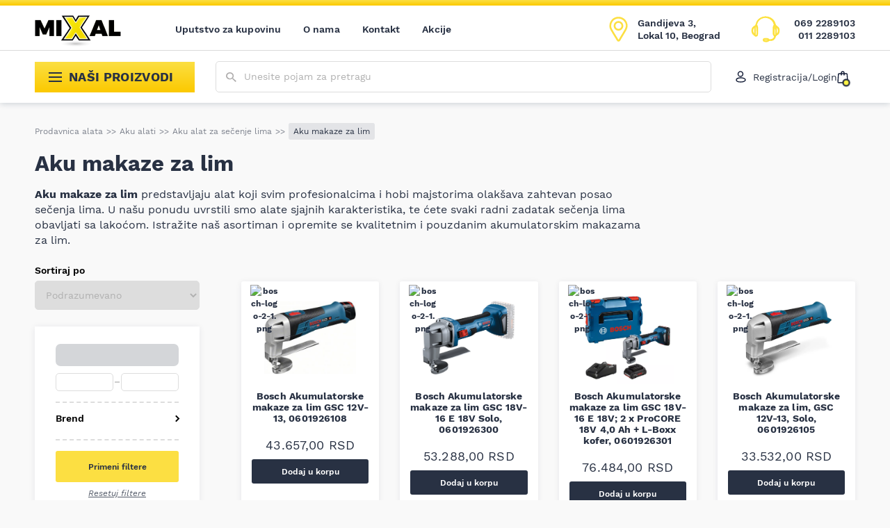

--- FILE ---
content_type: text/html; charset=UTF-8
request_url: https://najpovoljnijialati.rs/kategorija/akumulatorski-alat/akumulatorske-makaze-za-lim/
body_size: 58088
content:
<!DOCTYPE html>
<html lang="sr-RS">
<head>
	<meta http-equiv="x-ua-compatible" content="ie=edge">
	<meta http-equiv="Content-Type" content="text/html; charset=UTF-8">
	<meta name="viewport" content="width=device-width, initial-scale=1.0">
	<link rel='preload' href='https://najpovoljnijialati.rs/wp-content/themes/mixal/dist/styles/shop.css?ver=1696256402' as='style'><meta name='robots' content='index, follow, max-snippet:-1, max-image-preview:large, max-video-preview:-1' />
	<style>img:is([sizes="auto" i], [sizes^="auto," i]) { contain-intrinsic-size: 3000px 1500px }</style>
	
<!-- Google Tag Manager for WordPress by gtm4wp.com -->
<script data-cfasync="false" data-pagespeed-no-defer>
	var gtm4wp_datalayer_name = "dataLayer";
	var dataLayer = dataLayer || [];
	const gtm4wp_use_sku_instead = false;
	const gtm4wp_currency = 'RSD';
	const gtm4wp_product_per_impression = 10;
	const gtm4wp_clear_ecommerce = false;
</script>
<!-- End Google Tag Manager for WordPress by gtm4wp.com -->
	<!-- This site is optimized with the Yoast SEO plugin v24.7 - https://yoast.com/wordpress/plugins/seo/ -->
	<title>Aku makaze za lim | Akumulatorske makaze za lim | Mixal</title>
	<meta name="description" content="Veliki izbor aku makaza za lim visokog kvaliteta! Istražite našu ponudu, lako poručite pouzdane aku makaze za lim i očekujte brzu dostavu na adresu!" />
	<link rel="canonical" href="https://najpovoljnijialati.rs/kategorija/akumulatorski-alat/aku-alat-za-secenje-lima/akumulatorske-makaze-za-lim/" />
	<meta property="og:locale" content="sr_RS" />
	<meta property="og:type" content="article" />
	<meta property="og:title" content="Aku makaze za lim | Akumulatorske makaze za lim | Mixal" />
	<meta property="og:description" content="Veliki izbor aku makaza za lim visokog kvaliteta! Istražite našu ponudu, lako poručite pouzdane aku makaze za lim i očekujte brzu dostavu na adresu!" />
	<meta property="og:url" content="https://najpovoljnijialati.rs/kategorija/akumulatorski-alat/aku-alat-za-secenje-lima/akumulatorske-makaze-za-lim/" />
	<meta property="og:site_name" content="Mixal" />
	<script type="application/ld+json" class="yoast-schema-graph">{"@context":"https://schema.org","@graph":[{"@type":"BreadcrumbList","@id":"https://najpovoljnijialati.rs/kategorija/akumulatorski-alat/aku-alat-za-secenje-lima/akumulatorske-makaze-za-lim/#breadcrumb","itemListElement":[{"@type":"ListItem","position":1,"name":"Prodavnica alata","item":"https://najpovoljnijialati.rs/"},{"@type":"ListItem","position":2,"name":"Aku alati","item":"https://najpovoljnijialati.rs/kategorija/akumulatorski-alat/"},{"@type":"ListItem","position":3,"name":"Aku alat za sečenje lima","item":"https://najpovoljnijialati.rs/kategorija/akumulatorski-alat/aku-alat-za-secenje-lima/"},{"@type":"ListItem","position":4,"name":"Aku makaze za lim"}]},{"@type":"WebSite","@id":"https://najpovoljnijialati.rs/#website","url":"https://najpovoljnijialati.rs/","name":"Mixal","description":"Najpovoljniji alati","publisher":{"@id":"https://najpovoljnijialati.rs/#organization"},"potentialAction":[{"@type":"SearchAction","target":{"@type":"EntryPoint","urlTemplate":"https://najpovoljnijialati.rs/search/{search_term_string}"},"query-input":{"@type":"PropertyValueSpecification","valueRequired":true,"valueName":"search_term_string"}}],"inLanguage":"sr-RS"},{"@type":"Organization","@id":"https://najpovoljnijialati.rs/#organization","name":"Mixal","url":"https://najpovoljnijialati.rs/","logo":{"@type":"ImageObject","inLanguage":"sr-RS","@id":"https://najpovoljnijialati.rs/#/schema/logo/image/","url":"https://najpovoljnijialati.rs/wp-content/uploads/2022/04/mixal-logo.png","contentUrl":"https://najpovoljnijialati.rs/wp-content/uploads/2022/04/mixal-logo.png","width":984,"height":328,"caption":"Mixal"},"image":{"@id":"https://najpovoljnijialati.rs/#/schema/logo/image/"},"sameAs":["https://www.facebook.com/najpovoljnijialati/","https://www.instagram.com/mixalshop/"]},{"@type":"ItemList","url":"https://najpovoljnijialati.rs/kategorija/akumulatorski-alat/aku-alat-za-secenje-lima/akumulatorske-makaze-za-lim/","numberOfItems":7,"itemListElement":[{"@type":"Product","image":"https://najpovoljnijialati.rs/wp-content/uploads/2019/10/Nenaslovljeni-dizajn214.png","url":"https://najpovoljnijialati.rs/proizvod/bosch-akumulatorske-makaze-za-lim-gsc-12v-13-0601926108/","name":"Bosch Akumulatorske makaze za lim GSC 12V-13, 0601926108","offers":{"@type":"Offer","price":"43657","priceCurrency":"RSD"}},{"@type":"Product","image":"https://najpovoljnijialati.rs/wp-content/uploads/2023/02/Nenaslovljeni-dizajn217.png","url":"https://najpovoljnijialati.rs/proizvod/bosch-akumulatorske-makaze-za-lim-gsc-18v-16-e-18v-solo-0601926300/","name":"Bosch Akumulatorske makaze za lim GSC 18V-16 E 18V Solo, 0601926300","offers":{"@type":"Offer","price":"53288","priceCurrency":"RSD"}},{"@type":"Product","image":"https://najpovoljnijialati.rs/wp-content/uploads/2023/02/Nenaslovljeni-dizajn218.png","url":"https://najpovoljnijialati.rs/proizvod/bosch-akumulatorske-makaze-za-lim-gsc-18v-16-e-18v-2-x-procore-18v-40-ah-l-boxx-kofer-0601926301/","name":"Bosch Akumulatorske makaze za lim GSC 18V-16 E 18V; 2 x ProCORE 18V 4,0 Ah + L-Boxx kofer, 0601926301","offers":{"@type":"Offer","price":"76484","priceCurrency":"RSD"}},{"@type":"Product","image":"https://najpovoljnijialati.rs/wp-content/uploads/2023/06/Nenaslovljeni-dizajn219.png","url":"https://najpovoljnijialati.rs/proizvod/bosch-akumulatorske-makaze-za-lim-gsc-12v-13-solo-0601926105/","name":"Bosch Akumulatorske makaze za lim, GSC 12V-13, Solo, 0601926105","offers":{"@type":"Offer","price":"33532","priceCurrency":"RSD"}},{"@type":"Product","image":"https://najpovoljnijialati.rs/wp-content/uploads/2018/04/Nenaslovljeni-dizajn211.png","url":"https://najpovoljnijialati.rs/proizvod/makita-akumulatorske-makaze-za-lim-18v-1-3mm-djs130z/","name":"Makita Akumulatorske makaze za lim 18V 1.3mm, DJS130Z","offers":{"@type":"Offer","price":"38421","priceCurrency":"RSD"}},{"@type":"Product","image":"https://najpovoljnijialati.rs/wp-content/uploads/2018/04/Nenaslovljeni-dizajn210.png","url":"https://najpovoljnijialati.rs/proizvod/makita-akumulatorske-makaze-za-lim-18v-1-6mm-djs161z/","name":"Makita Akumulatorske makaze za lim 18V 1.6mm, DJS161Z","offers":{"@type":"Offer","price":"44991","priceCurrency":"RSD"}},{"@type":"Product","image":"https://najpovoljnijialati.rs/wp-content/uploads/2025/07/Untitled-design-2025-07-28T142228.537.png","url":"https://najpovoljnijialati.rs/proizvod/milwaukee-aku-makaze-za-lim-18v-m18-bms20-0-4933447935/","name":"Milwaukee - Aku makaze za lim 18V M18 BMS20-0 - 4933447935","offers":{"@type":"Offer","price":"58455","priceCurrency":"RSD"}}]}]}</script>
	<!-- / Yoast SEO plugin. -->


<style id='woocommerce-inline-inline-css' type='text/css'>
.woocommerce form .form-row .required { visibility: visible; }
</style>
<link rel="stylesheet" href="https://najpovoljnijialati.rs/wp-content/plugins/the-addons/dist/styles/main.css?ver=1682715707"><link rel="stylesheet" href="https://najpovoljnijialati.rs/wp-content/plugins/woocommerce/assets/css/brands.css?ver=9.7.1"><link rel="stylesheet" href="https://najpovoljnijialati.rs/wp-content/themes/mixal/dist/styles/shop.css?ver=1696256402">
<!-- Google Tag Manager for WordPress by gtm4wp.com -->
<!-- GTM Container placement set to manual -->
<script data-cfasync="false" data-pagespeed-no-defer type="text/javascript">
	var dataLayer_content = {"pagePostType":"product","pagePostType2":"tax-product","pageCategory":[]};
	dataLayer.push( dataLayer_content );
</script>
<script data-cfasync="false">
(function(w,d,s,l,i){w[l]=w[l]||[];w[l].push({'gtm.start':
new Date().getTime(),event:'gtm.js'});var f=d.getElementsByTagName(s)[0],
j=d.createElement(s),dl=l!='dataLayer'?'&l='+l:'';j.async=true;j.src=
'//www.googletagmanager.com/gtm.js?id='+i+dl;f.parentNode.insertBefore(j,f);
})(window,document,'script','dataLayer','GTM-WDR6F9R');
</script>
<!-- End Google Tag Manager for WordPress by gtm4wp.com --><script type="application/ld+json">
{
	  "@context": {
	    "@vocab": "http://schema.org/"
	  },
	  "@graph": [
	    {
	      "@id": "https://najpovoljnijialati.rs/",
	      "@type": "Organization",
	      "name": "Mixal",
	      "url" : "https://najpovoljnijialati.rs/",
	      "logo" : "https://najpovoljnijialati.rs/wp-content/uploads/2022/04/mixal-logo.png",
          "image": "https://najpovoljnijialati.rs/wp-content/uploads/2022/04/mixal-logo.png",
          "description": "Mixal je prodavnica najpovoljnijih alata i mašina svih vrsti. Vršimo brzu dostavu na kućnu adresu svih kupaca na teritoriji naše zemlje.",
	      "sameAs" :[ 
          "https://www.facebook.com/najpovoljnijialati/",
          "https://www.instagram.com/mixalshop/?hl=en"]
          },
	      	    {
	      "@type": "LocalBusiness",
	      "parentOrganization": {
	          "name" : "Mixal"
	      },
	     "name" : "Mixal Novi Beograd",
         "priceRange" : "$1 - $10000",
         "image": "https://najpovoljnijialati.rs/wp-content/uploads/2022/04/mixal-logo.png",
	      "address": {
	          "@type" : "PostalAddress",
	          "streetAddress": "Gandijeva br.3, Lokal 10",
	          "addressLocality": "Beograd",
	          "addressRegion": "Serbia",
	          "postalCode": "11000",
	          "telephone" : "+381692289103"
	          },
	      "openingHours": [ "Mo-Fr 08:00-18:00 Sa 09:00-14:00"],
          "hasmap" : "https://www.google.com/maps/place/Mixal/@44.810485,20.383335,14z/data=!4m5!3m4!1s0x0:0x55e700374df34f8!8m2!3d44.810405!4d20.383131?hl=en-US"
	    }
	  ]
	}
</script><link rel='preload' href='https://najpovoljnijialati.rs/wp-content/themes/mixal/dist/assets/fonts/WorkSans-Regular.woff2' as='font' type='font/woff2' crossorigin><link rel='preload' href='https://najpovoljnijialati.rs/wp-content/themes/mixal/dist/assets/fonts/WorkSans-SemiBold.woff2' as='font' type='font/woff2' crossorigin><link rel='preload' href='https://najpovoljnijialati.rs/wp-content/themes/mixal/dist/assets/fonts/WorkSans-Bold.woff2' as='font' type='font/woff2' crossorigin><link rel='preload' href='https://najpovoljnijialati.rs/wp-content/themes/mixal/dist/assets/fonts/WorkSans-Italic.woff2' as='font' type='font/woff2' crossorigin>		<link rel='preconnect' href='https://najpovoljnijialati.rs'/>
		<link rel='preconnect' href='//s.w.org' crossorigin="anonymous"/>
		<link rel='preload' as='image' href='https://najpovoljnijialati.rs/wp-content/themes/mixal/resources/assets/images/logo.png'>	<noscript><style>.woocommerce-product-gallery{ opacity: 1 !important; }</style></noscript>
	<style class='wp-fonts-local' type='text/css'>
@font-face{font-family:Inter;font-style:normal;font-weight:300 900;font-display:fallback;src:url('https://najpovoljnijialati.rs/wp-content/plugins/woocommerce/assets/fonts/Inter-VariableFont_slnt,wght.woff2') format('woff2');font-stretch:normal;}
@font-face{font-family:Cardo;font-style:normal;font-weight:400;font-display:fallback;src:url('https://najpovoljnijialati.rs/wp-content/plugins/woocommerce/assets/fonts/cardo_normal_400.woff2') format('woff2');}
</style>
<link rel="icon" href="https://najpovoljnijialati.rs/wp-content/uploads/2022/04/cropped-favicon-90x90.png" sizes="32x32">
<link rel="icon" href="https://najpovoljnijialati.rs/wp-content/uploads/2022/04/cropped-favicon-230x230.png" sizes="192x192">
<link rel="apple-touch-icon" href="https://najpovoljnijialati.rs/wp-content/uploads/2022/04/cropped-favicon-230x230.png">
<meta name="msapplication-TileImage" content="https://najpovoljnijialati.rs/wp-content/uploads/2022/04/cropped-favicon-300x300.png">
		<style type="text/css" id="wp-custom-css">
			.grecaptcha-badge {
	display: none !important;
}

.product .hero {
	overflow: visible !important;
}

.product .oi {
	overflow: visible !important;
}		</style>
		</head>

<body class="archive tax-product_cat term-akumulatorske-makaze-za-lim term-274 theme-mixal woocommerce woocommerce-page woocommerce-no-js">

<!-- GTM Container placement set to manual -->
<!-- Google Tag Manager (noscript) -->
				<noscript><iframe src="https://www.googletagmanager.com/ns.html?id=GTM-WDR6F9R" height="0" width="0" style="display:none;visibility:hidden" aria-hidden="true"></iframe></noscript>
<!-- End Google Tag Manager (noscript) -->

<!-- GTM Container placement set to manual -->
<!-- Google Tag Manager (noscript) --><header id="header">
	<div class="primary-nav">
		<div class="container">
			<nav class="navbar primary-navigation">
				<a href='https://najpovoljnijialati.rs/' class='site-logo' aria-label='Website logo'><picture class='' ><img src=''  srcset='https://najpovoljnijialati.rs/wp-content/themes/mixal/resources/assets/images/logo.png'  width="152" height="60" alt='logo' class=''></picture></a>				<div class="navbar-collapse " id="main-navigation"><ul id="menu-glavna-navigacija" class="navbar-nav"><li id="menu-item-40407" class="menu-item depth-0"><a href="https://najpovoljnijialati.rs/uputstvo-za-kupovinu/" class="nav__link">Uputstvo za kupovinu</a></li>
<li id="menu-item-40394" class="menu-item depth-0"><a href="https://najpovoljnijialati.rs/o-nama/" class="nav__link">O nama</a></li>
<li id="menu-item-40400" class="menu-item depth-0"><a href="https://najpovoljnijialati.rs/kontakt/" class="nav__link">Kontakt</a></li>
<li id="menu-item-106518" class="menu-item depth-0"><a href="https://najpovoljnijialati.rs/akcije/" class="nav__link">Akcije</a></li>
</ul></div>				<button type="button" class="toggler toggler--navbar secondary-navbar-toggler-mobile" data-togle="#secondary-menu" aria-controls="#secondary-menu" aria-label="Show/hide navigation"
				        aria-expanded="false">
					<svg xmlns="http://www.w3.org/2000/svg" width="19px" height="14px" viewBox="0 0 19 14">
						<rect width="19" height="2" fill="currentColor"></rect>
						<rect y="6" width="19" height="2" fill="currentColor"></rect>
						<rect y="12" width="19" height="2" fill="currentColor"></rect>
					</svg>
					Proizvodi				</button>
				<div class="primary-navigation__actions">
					<button type="button" class="btn btn--clean btn--search-openner" aria-label="Show/hide search" data-togle="#search-wrapper">
						<svg xmlns="http://www.w3.org/2000/svg" width="15.3" height="14.1" viewBox="0 0 15.3 14.1">
							<path fill="currentColor" fill-rule="evenodd"
							      d="M3 7.8a4.1 4.1 0 005.6 0c.8-.7 1.1-1.6 1.1-2.6s-.4-1.8-1.2-2.5-1.7-1-2.8-1-2 .3-2.7 1-1.2 1.6-1.2 2.6.4 1.8 1.2 2.5zm7.9 1.1l4.3 4-1.2 1.2-4.3-4v-.7l-.3-.2c-1 .8-2.3 1.2-3.7 1.2-1.6 0-2.9-.5-4-1.5C.6 8 .1 6.7.1 5.3s.5-2.7 1.6-3.7S4.1.1 5.7.1s2.9.5 4 1.5 1.6 2.2 1.6 3.7c0 1.3-.4 2.4-1.3 3.4l.2.2h.7z"
							      clip-rule="evenodd" opacity=".66"/>
						</svg>
					</button>
					<button type="button" class="btn btn--clean btn--icon btn--cart" data-open="#cart-modal" aria-label="Open cart popup">
			    <svg xmlns="http://www.w3.org/2000/svg" width="16" height="18" viewBox="0 0 16 18">
			    <path fill="none" stroke="#0f1833" stroke-linecap="round" stroke-linejoin="round" stroke-width="1.4" d="M1.8 4.9c0-.5.5-.9 1-.9h10.5c.5 0 1 .4 1 .9l.7 11
			    c0 .6-.4 1.1-1 1.1H2.1c-.6 0-1-.5-1-1.1l.7-11zM6 6V3c0-1.1.9-2 2-2h0a2 2 0 012 2v3"/></svg><span class="cart-totals"></span></button>					<button type="button" class="toggler toggler--navbar" data-togle="#main-navigation-modal" aria-controls="#main-navigation-modal" aria-label="toggle navigation"
					        aria-expanded="false">
						<svg xmlns="http://www.w3.org/2000/svg" viewBox="0 0 18 8" width="18" height="8">
							<path fill="#0F1833" d="M0,0.9C0,0.4,0.4,0,0.9,0h16.2C17.6,0,18,0.4,18,0.9c0,0.5-0.4,0.9-0.9,0.9H0.9C0.4,1.8,0,1.4,0,0.9z M0,6.5
								C0,6,0.4,5.6,0.9,5.6h16.2C17.6,5.6,18,6,18,6.5c0,0.5-0.4,0.9-0.9,0.9H0.9C0.4,7.4,0,7,0,6.5z"/>
						</svg>
						<span class="text">MENI</span>
					</button>
											<a href='https://goo.gl/maps/uGbUGHgkVpHm9UFB6' target='_blank' rel='nofollow' class="actions__item actions__item--location">						<svg xmlns="http://www.w3.org/2000/svg" viewBox="0 0 31 42" width="27" height="38">
							<path fill="none" stroke="#FCDF42" stroke-linecap="round" stroke-linejoin="round" stroke-width="3"
							      d="M15.5 22c3.6 0 6.5-2.9 6.5-6.5S19.1 9 15.5 9 9 11.9 9 15.5s2.9 6.5 6.5 6.5zm0-20
						      c3.9 0 7.3 1.5 10 4.3 3.8 4.1 4.6 10 2.1 14.8-1.4 2.6-2.9 5.2-4.4 7.7-2 3.3-4 6.6-5.9
						      9.9-.2.4-.5.8-.9 1-.8.4-1.8.1-2.3-.7-.8-1.3-1.6-2.6-2.4-4-2.4-3.7-4.7-7.6-7-11.5-.9-1.5-1.8-3.1-2.3-4.9
						      C1.5 15 2 11.5 4.1 8.2c2.2-3.4 5.3-5.4 9.3-6.1.3 0 .7-.1 1.1-.1h1z"/>
						</svg>
						<div class="item-text">
							<p>Gandijeva 3, Lokal 10, Beograd</p>
						</div>
						</a>											<div class="actions__item actions__item--tel">
						<svg xmlns="http://www.w3.org/2000/svg" viewBox="0 0 47 43" width="45" height="41">
							<path fill="#fcdf42" fill-rule="evenodd"
							      d="M24.6 40.2c.5 0 1.1-.1 1.8-.2.3-.1.6-.4.6-.7 0-.2-.3-.7-.5-.7-1.6-.1-3.2-.1-4.8-.1-.3 0-.6.5-.9.8.4.2.7.6 1.1.7.8.1 1.7.1 2.7.2z
						      m-19.1-11V18.8c-3.2 1.8-3.2 8.5 0 10.4zm36-10.7v10.8c2.1-1.5 2.4-3.5 2.4-5.5 0-1.9-.3-3.8-2.4-5.3zm-2.8-1.9
						      c-.1 0-.3.1-.4.1-.1.9-.3 1.8-.3 2.7-.1 2.4-.1 4.9-.1 7.3 0 1.1-.1 2.3 0 3.4 0 .4.6.7.9 1.1.3-.4.7-.8.7-1.2 0-4.2-.1-8.4-.3
						      -12.5-.1-.3-.4-.6-.5-.9zm-31.4 7v4c0 .9 0 1.9.1 2.8 0 .3.5.8.7.8.3 0 .7-.4.9-.7.2-.5.2-1 .2-1.5 0-2.2-.1-4.3-.2-6.5-.1-1.6-.1-3.3-.3-4.9
						      0-.3-.5-.6-.7-.8 0 .2-.4.4-.4.7l-.3 6.1zm16.8 12.8c2-.1 3.7-.2 4.8 1.5 0 .1.2.1.2.2 2.8 1.3 7.7-.9 8.4-3.8.1-.6-.3-1.3-.6-1.9-.4-.9-1.2-1.7-1.2-2.6-.1-4.1-.1-8.2 0-12.3 0-.8.7-1.5 1-2.2.2-.5.3-1 .3-1.5-1.3-7-8.5-11.9-15.7-10.8-6.3.8-10.6 4.9-11.7 10.9-.1.4.2 1 .4 1.4.3.8.9 1.6 1 2.4.1 4 .1 8 0 12-.1 2.6-1.2 3.6-3.2 3.4-.3 0-.7-.1-.9-.3-1.3-.8-2.5-1.7-3.6-2.8C-.6 26.2.7 18.3 5.1 16.6c1.5-.5 2.5-1.8 2.9-3.6C9.2 6.9 14 2.5 20.9 1.2c7-1.3 16.3 2.5 18.4 11.6.5 2 1.6 3.3 3.3 4.3 2.8 1.7 3.5 4.5 3.4 7.4-.2 2.9-1.2 5.5-4.3 6.9-.9.4-1.7 1.7-2 2.7-1.2 4.1-3.9 6.2-8.3 6.1-1.4 0-2.5.1-3.5 1.2-.9 1-6.8.8-7.6-.3-.5-.7-.9-1.8-.8-2.7.2-1.2 1.2-1.9 2.5-2 .8-.1 1.6 0 2.1 0z"
							      clip-rule="evenodd"/>
							<path fill="#FDE12A"
							      d="M26.4 40l.1.3-.1-.3zm.6-.7h-.3.3zm-.5-.7v-.3.3zm-4.8-.1v-.3.3zm-.9.8l-.2-.3-.3.3.4.3.1-.3zm1.1.7l-.1.3.1-.3zM5.5 18.8h.3v-.6l-.5.3.2.3z
						      m36 10.6h-.3v.6l.6-.4-.3-.2zm2.4-5.5h.3-.3zm-5.7-7.2l-.1-.3-.3.1v.3l.4-.1zm-.3 2.7h.3-.3zm-.1 7.4h-.4.4zm0 3.3h-.3.3zm.8 1.1
						      l-.3.2.3.4.3-.4-.3-.2zm.8-1.1h.4-.4zm-.3-12.6h.3-.3zm-31.8 10h.3-.3zm.1 2.9h-.3.3zm.8.8v.3-.3zm.9-.7l-.3-.1.3.1zm.2-1.6h.3-.3zm-.2-6.5h.3-.3z
						      m-.3-4.9h-.3.3zm-.7-.8l.3-.2-.3-.4-.2.4.2.2zm-.5.8h-.3.3zm21.3 20.4l-.3.2.3-.2zm.2.1l.1-.3-.1.3zm8.4-3.8l.3.1-.3-.1zm-.5-1.8l.3-.1-.3.1z
						      m-1.2-2.6h.3-.3zm0-12.3h.3-.3zm1-2.3l.3.1-.3-.1zm.3-1.5l-.3.1.3-.1zM21.3 3v-.3.3zM9.6 13.9l-.3-.1.3.1zm.4 1.5l.3-.1-.3.1zm1 2.4h.3-.3zm0 12
						      h.3-.3zm-3.2 3.4v.3-.3zm-1-.3l.2-.3-.2.3zM3.3 30l.2-.3-.2.3zm1.8-13.3l-.1-.3.1.3zM8 13.1l-.4-.1.4.1zM20.9 1.2l-.1-.3.1.3zm18.4 11.6l-.3.1.3-.1z
						      m3.3 4.3l.2-.3-.2.3zm3.4 7.4h-.3.3zm-4.3 6.9l-.2-.4.2.4zm-2 2.7l.3.1-.3-.1zm-8.3 6.1v-.3.3zm-3.5 1.1l.3.2-.3-.2zm-7.6-.2l.3-.2-.3.2zm-.8-2.7h.3-.3zm2.5-2v.3-.3zm2.7 4.1c.5 0 1.2-.1 1.8-.2l-.2-.7c-.6.1-1.2.1-1.7.2l.1.7zm1.8-.2c.2-.1.4-.2.6-.4.1-.2.3-.4.3-.6l-.7-.1v.1l-.1.1c-.1.1-.2.1-.2.2l.1.7zm.8-1c0-.1 0-.3-.1-.4 0-.1-.1-.2-.2-.3-.1-.1-.1-.2-.2-.2-.1-.1-.2-.2-.4-.2v.7h-.1l.1.1c0 .1.1.1.1.2s0 .1 0 0l.8.1zm-.8-1c-1.6-.1-3.2-.1-4.8-.1v.7c1.6 0 3.2 0 4.8.1v-.7zm-4.8-.1c-.2 0-.3.1-.4.1-.1.1-.2.2-.3.2-.1.1-.2.2-.2.3l-.2.2.5.5.3-.3c.1-.1.1-.2.2-.2l.2-.2s.1 0 0 0l-.1-.6zm-1.1 1.4c.1.1.2.1.2.2.1.1.2.1.3.2.2.1.4.3.7.3l.1-.7c-.1 0-.2-.1-.4-.2-.1-.1-.2-.1-.3-.2-.1-.1-.2-.1-.3-.2l-.3.6zm1.2.7c.9.1 1.8.1 2.8.2v-.7c-1-.1-1.9 0-2.7-.2l-.1.7zm-16-11.1V18.8h-.7v10.4h.7zm-.5-10.7c-1.7 1-2.5 3.3-2.5 5.5s.8 4.5 2.5 5.5l.4-.6c-1.5-.9-2.2-2.9-2.2-5s.8-4.1 2.2-4.9l-.4-.5zm35.9 0v10.8h.7V18.5h-.7zm.5 11.1c2.2-1.6 2.5-3.7 2.5-5.8h-.7c0 2-.3 3.8-2.2 5.2l.4.6zm2.5-5.7c0-2-.3-4.1-2.5-5.6l-.4.6c1.9 1.4 2.2 3.2 2.2 5.1l.7-.1zm-5.6-7.6c-.1 0-.3.1-.4.1l.1.7c.1 0 .3-.1.4-.1l-.1-.7zm-.7.4c-.1.9-.3 1.8-.3 2.8h.7c0-.9.2-1.8.3-2.7l-.7-.1zm-.3 2.7c-.1 2.4-.1 4.9-.1 7.3h.7c0-2.4 0-4.9.1-7.3h-.7zm-.1 7.4c0 1.1-.1 2.3 0 3.4l.7-.1c-.1-1.1 0-2.2 0-3.3h-.7zm-.1 3.4c0 .3.3.6.4.8l.3.3.2.2.5-.5-.3-.3-.3-.3c-.2-.2-.2-.3-.2-.3l-.6.1zm1.5 1.2c.1-.1.1-.2.2-.3.1-.1.2-.2.2-.3.1-.2.3-.5.3-.8h-.7c0 .1 0 .2-.2.4-.1.1-.1.2-.2.3-.1.1-.2.2-.2.3l.6.4zm.8-1.3c0-4.2-.1-8.4-.3-12.5h-.7l.3 12.5h.7zm-.2-12.6c0-.3-.1-.5-.2-.6-.1-.1-.1-.2-.2-.2 0-.1-.1-.1-.1-.2l-.6.3c0 .1.1.2.2.3.1.1.1.1.1.2.1.1.1.2.1.3l.7-.1zM7 23.6v4h.7v-4H7zm0 4c0 .9 0 1.9.1 2.9l.7-.1c-.1-.9-.1-1.8-.1-2.8H7zm.1 2.8c0 .3.2.5.4.7l.3.3c.1.1.2.1.4.1v-.7s-.1-.1-.2-.1c-.1-.1-.1-.1-.1-.2s-.1-.1-.1-.1h-.7zm1.1 1.1c.3 0 .5-.2.7-.3.2-.2.4-.4.5-.6l-.6-.3c0 .1-.1.2-.3.3-.1.1-.3.2-.3.2v.7zm1.2-.9c.2-.5.3-1.1.3-1.7H9c0 .5 0 1-.2 1.4l.6.3zm.2-1.7c0-2.2-.1-4.3-.2-6.5h-.7c.1 2.2.1 4.3.2 6.5h.7zm-.1-6.5c-.1-1.6-.1-3.3-.3-4.9l-.7.1.3 4.9.7-.1zm-.3-4.9c0-.3-.2-.5-.4-.6l-.2-.2-.2-.2-.5.5s.1.1.2.1c.1.1.2.1.2.2.1.1.1.1.1.2v.1l.8-.1zm-1.4-1c0 .1-.1.1-.1.2s-.1.1-.2.2-.2.4-.3.6h.7s0-.1.1-.2c0-.1.1-.1.2-.2s.1-.2.2-.2l-.6-.4zm-.5 1L7 23.6h.7l.3-6.1h-.7zm16.8 19.2c1 0 1.9-.1 2.6.1.7.2 1.4.5 1.9 1.3l.6-.4c-.6-.9-1.4-1.4-2.3-1.6-.9-.2-1.9-.1-2.8-.1v.7zm4.5 1.4l.2.2c.1 0 .1.1.2.1l.3-.6h-.1l-.6.3zm.4.3c1.5.7 3.6.5 5.3-.3 1.7-.8 3.2-2.1 3.6-3.8l-.7-.2c-.3 1.3-1.6 2.6-3.2 3.3-1.6.7-3.4.9-4.7.3l-.3.7zm8.9-4.1c.1-.4 0-.8-.1-1.1-.1-.3-.3-.7-.4-1l-.6.3c.1.3.3.6.4.9.1.3.2.5.1.7l.6.2zm-.6-2.1c-.2-.5-.5-.9-.8-1.3-.2-.4-.4-.8-.4-1.1h-.7c0 .5.3 1 .5 1.5.3.5.5.8.7 1.3l.7-.4zm-1.2-2.4c-.1-4.1-.1-8.2 0-12.3h-.7c-.1 4.1-.2 8.2 0 12.3h.7zm.1-12.3c0-.3.1-.6.4-1 .2-.3.5-.8.6-1.2l-.7-.2c-.1.4-.4.7-.6 1.1-.2.4-.4.8-.4 1.3h.7zm.9-2.1c.2-.5.4-1.1.3-1.7l-.7.1c.1.4-.1.8-.2 1.3l.6.3zm.3-1.7C36 6.6 28.6 1.6 21.2 2.6l.1.7c7.1-1 14.1 3.8 15.4 10.5l.7-.1zM21.2 2.6c-6.4.9-10.8 5.1-11.9 11.3l.7.1c1-5.9 5.2-9.8 11.3-10.7l-.1-.7zM9.3 13.9c-.1.3 0 .6.1.9.1.1.1.3.2.4.1.1.1.2.1.3l.7-.3c0-.1-.1-.3-.2-.4-.1-.1-.1-.2-.1-.3-.1-.2-.2-.4-.1-.5l-.7-.1zm.4 1.6c.2.4.4.9.6 1.2.2.4.3.7.3 1.1h.7c0-.5-.2-1-.4-1.4l-.6-1.2-.6.3zm1 2.3c.1 4 .1 8 0 12h.7c.1-4 .1-8 0-12h-.7zm-.1 12c0 1.3-.3 2.1-.8 2.5-.4.5-1.1.6-2 .5l-.1.7c1.1.1 2-.1 2.6-.7.6-.6 1-1.7 1-3h-.7zm-2.8 3.1c-.3 0-.6-.1-.8-.2l-.4.6c.3.3.8.3 1.1.4l.1-.8zm-.8-.3c-1.2-.9-2.4-1.8-3.5-2.8l-.5.5c1.1 1.1 2.3 2 3.5 2.9l.5-.6zm-3.4-2.8c-1.9-1.8-2.5-4.6-2.1-7.2.3-2.6 1.7-4.8 3.7-5.6l-.2-.6c-2.3.9-3.8 3.4-4.2 6.1-.4 2.7.3 5.8 2.3 7.8l.5-.5zM5.2 17c1.6-.6 2.7-2 3.1-3.9l-.7-.1a4.2 4.2 0 01-2.7 3.4l.3.6zm3.1-3.9C9.5 7.1 14.2 2.8 21 1.6l-.1-.7c-7 1.3-12 5.8-13.2 12.1l.6.1zM21 1.6C27.9.3 36.9 4.1 39 12.9l.7-.2C37.4 3.5 28-.4 20.8.9l.2.7zm17.9 11.3c.5 2.1 1.7 3.5 3.5 4.5l.4-.6a6.3 6.3 0 01-3.2-4.1l-.7.2zm3.5 4.5c2.7 1.6 3.4 4.2 3.2 7h.7c.2-3-.6-5.9-3.6-7.7l-.3.7zm3.2 7.1c-.1 1.4-.4 2.7-1 3.8-.6 1.1-1.6 2.1-3.1 2.7l.3.6c1.6-.7 2.7-1.8 3.4-3 .7-1.2 1-2.7 1.1-4.1h-.7zM41.5 31c-.5.2-1 .7-1.4 1.2-.4.5-.7 1.1-.8 1.7l.7.2c.1-.5.4-1 .7-1.5.3-.5.7-.8 1.1-1l-.3-.6zm-2.2 3c-.6 2-1.5 3.5-2.8 4.4-1.3 1-3 1.5-5.1 1.4v.7c2.2.1 4.1-.5 5.5-1.6 1.4-1.1 2.5-2.7 3.1-4.8l-.7-.1zm-7.9 5.8c-1.4 0-2.7.1-3.8 1.3l.5.5c.9-1 1.9-1.1 3.3-1.1v-.7zm-3.8 1.3c-.1.1-.2.2-.4.2-.2.1-.5.1-.8.2-.7.1-1.5.1-2.3.1-.8 0-1.6-.1-2.3-.3-.3-.1-.6-.2-.8-.3-.2-.1-.3-.2-.4-.3l-.6.6c.2.2.4.4.7.5l.9.3c.7.2 1.6.3 2.4.3.9 0 1.7 0 2.4-.1.4-.1.7-.1 1-.2.3-.1.5-.2.7-.4l-.5-.6zm-7.1-.2c-.5-.6-.8-1.7-.7-2.4l-.7-.1c-.1 1 .2 2.2.8 2.9l.6-.4zm-.7-2.5c.1-1 1-1.6 2.2-1.7V36c-1.4.1-2.6.9-2.8 2.3l.6.1zm2.2-1.7c.7-.1 1.5 0 2.1 0V36c-.5 0-1.3-.1-2.1 0v.7z"/>
						</svg>
						<div class="item-text">
							<p><a href="tel:069 2289103">069 2289103</a></p><p><a href="tel:011 2289103">011 2289103</a></p>						</div>
					</div>
				</div>
			</nav>
		</div>
	</div>
	<div class="secondary-nav">
		<div class="container">
			<nav class="navbar secondary-navigation">
				<button type="button" class="toggler toggler--navbar" data-togle="#secondary-menu" aria-controls="#secondary-menu" aria-label="Show/hide secondary_navigation" aria-expanded="false">
				           <svg xmlns="http://www.w3.org/2000/svg" width="19px" height="14px" viewBox="0 0 19 14">
				           <rect width="19" height="2" fill="currentColor" /><rect y="6" width="19" height="2" fill="currentColor" /><rect y="12" width="19" height="2" fill="currentColor" />
				           </svg>Naši proizvodi</button>
				<div class="search-form-wrapper" id="search-wrapper">
	<form role="search" method="get" class="search-form" action="/" autocomplete="off" id="search-form">
		<div class="form-group form-group--prepend">
			<label for="search-input" class="visually-hidden">Unesite pojam za pretragu</label>
			<input id="search-input" type="search" class="form-control" placeholder="Unesite pojam za pretragu" name="s">
			<button type="submit" class="btn btn--search" aria-label="Submit search form">
				<svg xmlns="http://www.w3.org/2000/svg" width="15.3" height="14.1" viewBox="0 0 15.3 14.1">
					<path fill="#817e7e" fill-rule="evenodd"
					      d="M3 7.8a4.1 4.1 0 005.6 0c.8-.7 1.1-1.6 1.1-2.6s-.4-1.8-1.2-2.5-1.7-1-2.8-1-2 .3-2.7 1-1.2 1.6-1.2 2.6.4 1.8 1.2 2.5zm7.9 1.1l4.3 4-1.2 1.2-4.3-4v-.7l-.3-.2c-1 .8-2.3 1.2-3.7 1.2-1.6 0-2.9-.5-4-1.5C.6 8 .1 6.7.1 5.3s.5-2.7 1.6-3.7S4.1.1 5.7.1s2.9.5 4 1.5 1.6 2.2 1.6 3.7c0 1.3-.4 2.4-1.3 3.4l.2.2h.7z"
					      clip-rule="evenodd" opacity=".66" />
				</svg>
			</button>
			<button type="reset" form="search-form" class="btn btn--clean btn--reset-form" aria-label="Reset search form">
				<svg xmlns="http://www.w3.org/2000/svg" viewBox="0 0 352 512" width="20" height="20">
					<path fill="currentColor" d="M242.72 256l100.07-100.07c12.28-12.28 12.28-32.19 0-44.48l-22.24-22.24c-12.28-12.28-32.19-12.28-44.48 0L176
				189.28 75.93 89.21 c-12.28-12.28-32.19-12.28-44.48 0L9.21 111.45c-12.28 12.28-12.28 32.19 0 44.48L109.28 256 9.21 356.07c-12.28 12.28-12.28
				32.19 0 44.48l22.24 22.24c12.28 12.28 32.2 12.28 44.48 0L176 322.72l100.07 100.07c12.28 12.28 32.2 12.28 44.48 0l22.24-22.24c12.28-12.28
		        12.28-32.19 0-44.48L242.72 256z" />
				</svg>
			</button>
		</div>
	</form>
	<div class="search-results">
		<div class="column">
			<p class="column-title">Proizvodi</p>
			<div class="products-results items-results"></div>
		</div>
		<div class="column">
			<p class="column-title">Kategorije</p>
			<div class="categories-results items-results"></div>
		</div>
		<div class="column">
            <p class="column-title">Oznake</p>
            <div class="attributes-results items-results"></div>
        </div>
		<div class="column column-fullwidth">
			<button type="submit" form="search-form" class="btn btn--clean">Pogledajte sve rezultate</button>
		</div>
	</div>
</div>

				<div class="secondary-navigation__actions">
					<div class="user-info"><a href="https://najpovoljnijialati.rs/moj-nalog/" class="btn btn--clean btn--icon">
				<svg xmlns="http://www.w3.org/2000/svg" viewBox="0 0 15 17" width="15" height="17">
				<path fill="none" stroke="#0f1833" stroke-linecap="round" stroke-linejoin="round" stroke-width="1.4"
				d="M7 1c1.9 0 3.5 1.6 3.5 3.5S8.9 8 7 8 3.5 6.4 3.5 4.5 5.1 1 7 1zm.5 9c3.6 0 6.5 1.3 6.5 3s-2.9 3-6.5 3S1 14.7 1 13s2.9-3 6.5-3z" />
				</svg>Registracija/Login</a></div><button type="button" class="btn btn--clean btn--icon btn--cart" data-open="#cart-modal" aria-label="Open cart popup">
			    <svg xmlns="http://www.w3.org/2000/svg" width="16" height="18" viewBox="0 0 16 18">
			    <path fill="none" stroke="#0f1833" stroke-linecap="round" stroke-linejoin="round" stroke-width="1.4" d="M1.8 4.9c0-.5.5-.9 1-.9h10.5c.5 0 1 .4 1 .9l.7 11
			    c0 .6-.4 1.1-1 1.1H2.1c-.6 0-1-.5-1-1.1l.7-11zM6 6V3c0-1.1.9-2 2-2h0a2 2 0 012 2v3"/></svg><span class="cart-totals"></span></button>				</div>

				<div class="navbar-collapse modal" id="secondary-menu"><ul id="menu-sekundarna-navigacija" class="navbar-nav"><li id="menu-item-192799" class="menu-item depth-0 menu-item--custom"><a href="https://najpovoljnijialati.rs/akcije/" class="nav__link"><svg xmlns="http://www.w3.org/2000/svg" xmlns:xlink="http://www.w3.org/1999/xlink" width="18px" height="17px" viewBox="0 0 18 17" class="nav__link__image">
<g id="surface1">
<path style=" stroke:none;fill-rule:nonzero;fill:rgb(0%,0%,0%);fill-opacity:1;" d="M 5.132812 1.1875 C 2.976562 1.441406 1.894531 2.332031 1.457031 4.226562 C 1.335938 4.777344 1.320312 5.210938 1.320312 8.605469 C 1.320312 12.003906 1.335938 12.4375 1.457031 12.984375 C 1.84375 14.660156 2.679688 15.507812 4.339844 15.894531 C 4.886719 16.015625 5.316406 16.03125 8.683594 16.03125 C 12.050781 16.03125 12.480469 16.015625 13.023438 15.894531 C 14.683594 15.507812 15.523438 14.660156 15.910156 12.984375 C 16.03125 12.4375 16.042969 12.003906 16.042969 8.605469 C 16.042969 5.210938 16.03125 4.777344 15.910156 4.226562 C 15.53125 2.582031 14.707031 1.738281 13.101562 1.332031 C 12.640625 1.210938 12.117188 1.195312 8.984375 1.179688 C 7.015625 1.164062 5.277344 1.171875 5.132812 1.1875 Z M 11.769531 2.207031 C 13.105469 2.332031 13.671875 2.511719 14.179688 3 C 14.925781 3.703125 15.101562 4.777344 15.101562 8.605469 C 15.101562 12.4375 14.925781 13.511719 14.179688 14.210938 C 13.445312 14.914062 12.414062 15.082031 8.683594 15.082031 C 6.476562 15.082031 5.027344 14.996094 4.394531 14.84375 C 3.214844 14.546875 2.621094 13.824219 2.402344 12.414062 C 2.265625 11.507812 2.265625 5.703125 2.402344 4.796875 C 2.671875 3.039062 3.433594 2.398438 5.488281 2.214844 C 6.476562 2.125 10.78125 2.125 11.769531 2.207031 Z M 11.769531 2.207031 "></path>
<path style=" stroke:none;fill-rule:nonzero;fill:rgb(0%,0%,0%);fill-opacity:1;" d="M 8.320312 8.25 C 6.378906 10.207031 6.117188 10.503906 6.117188 10.707031 C 6.117188 11 6.320312 11.195312 6.613281 11.195312 C 6.804688 11.195312 7.148438 10.875 9.046875 8.964844 C 10.984375 7.007812 11.25 6.710938 11.25 6.503906 C 11.25 6.214844 11.046875 6.015625 10.75 6.015625 C 10.5625 6.015625 10.214844 6.335938 8.320312 8.25 Z M 8.320312 8.25 "></path>
<path style=" stroke:none;fill-rule:nonzero;fill:rgb(0%,0%,0%);fill-opacity:1;" d="M 6.484375 6.390625 C 6.335938 6.542969 6.265625 6.6875 6.265625 6.855469 C 6.265625 7.183594 6.621094 7.539062 6.945312 7.539062 C 7.269531 7.539062 7.625 7.183594 7.625 6.855469 C 7.625 6.527344 7.269531 6.167969 6.945312 6.167969 C 6.78125 6.167969 6.636719 6.238281 6.484375 6.390625 Z M 6.484375 6.390625 "></path>
<path style=" stroke:none;fill-rule:nonzero;fill:rgb(0%,0%,0%);fill-opacity:1;" d="M 10.070312 9.765625 C 9.882812 9.855469 9.738281 10.128906 9.738281 10.402344 C 9.738281 10.6875 10.125 11.042969 10.417969 11.042969 C 10.742188 11.042969 11.097656 10.6875 11.097656 10.359375 C 11.097656 9.863281 10.53125 9.535156 10.070312 9.765625 Z M 10.070312 9.765625 "></path>
</g>
</svg>
<span class="nav__link__text">AKCIJE</span></a></li>
<li id="menu-item-40605" class="menu-item depth-0 menu-item--page menu-item-has-children menu-item--dropdown"><a href="https://najpovoljnijialati.rs/brendovi/" data-open='#mega-menu-40605' class="nav__link nav__link--dropdown nav__link--toggler"><svg xmlns="http://www.w3.org/2000/svg" width="18" height="15" viewBox="0 0 18 15" fill="none" class="nav__link__image">
<path d="M15.4453 0.89955L11.1005 7.18741L15.4993 14.096H10.8576L9.53523 11.7211C9.15742 11.0735 8.83358 10.3988 8.50975 9.72414H8.42879C8.10495 10.4258 7.75412 11.0735 7.43029 11.7211L6.18891 14.096H1.68216L6.16192 7.37631L1.7901 0.89955H6.37781L7.67316 3.11244C8.05097 3.78711 8.4018 4.43478 8.75262 5.08246H8.8066C9.15742 4.35382 9.48126 3.70615 9.83208 3.05847L10.9925 0.89955H15.4453ZM17.1589 0H15.4453H10.9925H10.4528L10.1964 0.472264L9.03598 2.63118C8.93703 2.81109 8.84258 2.9955 8.73913 3.18891C8.64468 3.01799 8.55023 2.84708 8.45127 2.67166L7.14693 0.445277L6.89055 0H6.37331H1.7901H0.0944528L1.04348 1.4033L5.07796 7.38081L0.931035 13.5967L0 14.9955H1.68216H6.18891H6.73313L6.98501 14.5142L8.22639 12.1394C8.30735 11.973 8.38831 11.8156 8.46927 11.6627C8.56372 11.8336 8.65817 12.009 8.75712 12.1754L10.0705 14.5367L10.3268 15H10.8576H15.4993H17.1364L16.2549 13.6192L12.1754 7.21439L16.1829 1.41679L17.1589 0Z" fill="white"></path>
</svg>
<span class="nav__link__text">Brendovi</span><svg xmlns="http://www.w3.org/2000/svg" width="15px" height="15px" viewBox="0 0 15 15" class="icon-sub-menu-toggler">
	<polygon fill="currentColor" points="4.5,15 3,13.5 9,7.5 3,1.5 4.5,0 12,7.5 "></polygon>
</svg>
</a><div class='mega-menu mega-menu--no-image' id='mega-menu-40605'><div class='links-wrapper'><ul class='mega-menu__row mega-menu__links'>	<li id="menu-item-68785" class="menu-item depth-1 menu-item--custom"><a href="#" class="nav__link nav__link--heading"><span class="nav__link__text">Najtraženiji brendovi</span></a></li>
	<li id="menu-item-68787" class="menu-item depth-1 menu-item--custom"><a href="https://najpovoljnijialati.rs/brend/makita/" class="nav__link"><span class="nav__link__text">Makita alati</span></a></li>
	<li id="menu-item-68790" class="menu-item depth-1 menu-item--custom"><a href="https://najpovoljnijialati.rs/brend/bosch/" class="nav__link"><span class="nav__link__text">Bosch alati</span></a></li>
	<li id="menu-item-68791" class="menu-item depth-1 menu-item--custom"><a href="https://najpovoljnijialati.rs/brend/einhell/" class="nav__link"><span class="nav__link__text">Einhell alati</span></a></li>
	<li id="menu-item-68792" class="menu-item depth-1 menu-item--custom"><a href="https://najpovoljnijialati.rs/brend/villager/" class="nav__link"><span class="nav__link__text">Villager alati</span></a></li>
	<li id="menu-item-68793" class="menu-item depth-1 menu-item--custom"><a href="https://najpovoljnijialati.rs/brend/milwaukee/" class="nav__link"><span class="nav__link__text">Milwaukee alati</span></a></li>
	<li id="menu-item-132465" class="menu-item depth-1 menu-item--custom"><a href="https://najpovoljnijialati.rs/brend/stiga/" class="nav__link"><span class="nav__link__text">Stiga alati</span></a></li>
	<li id="menu-item-68795" class="menu-item depth-1 menu-item--custom"><a href="https://najpovoljnijialati.rs/brendovi/" class="nav__link"><span class="nav__link__text">Vidi sve brendove</span></a></li>
</ul><ul class="mega-menu__row mega-menu__links">	<li id="menu-item-133464" class="menu-item depth-1 menu-item--custom menu-item-has-children menu-item--dropdown dropdown-submenu"><a class="nav__link nav__link--dropdown"><span class="nav__link__text">Izdvajamo iz ponude</span></a><ul class="mega-sub-menu sub-menu--1">		<li id="menu-item-133459" class="menu-item depth-2 menu-item--page"><a href="https://najpovoljnijialati.rs/brendovi/oleo-mac-kosilice/" class="nav__link"><span class="nav__link__text">Oleo-Mac kosilice</span></a></li>
</ul></li>
	<li id="menu-item-133460" class="menu-item depth-1 menu-item--page menu-item-has-children menu-item--dropdown dropdown-submenu"><a href="https://najpovoljnijialati.rs/brendovi/stiga-kosilice-za-travu/" class="nav__link nav__link--dropdown"><span class="nav__link__text">Stiga kosilice za travu</span></a><ul class="mega-sub-menu sub-menu--1">		<li id="menu-item-133462" class="menu-item depth-2 menu-item--page"><a href="https://najpovoljnijialati.rs/brendovi/einhell-kosilice-za-travu/" class="nav__link"><span class="nav__link__text">Einhell kosilice za travu</span></a></li>
</ul></li>
	<li id="menu-item-133463" class="menu-item depth-1 menu-item--page"><a href="https://najpovoljnijialati.rs/brendovi/villager-kosilice-za-travu/" class="nav__link"><span class="nav__link__text">Villager kosilice za travu</span></a></li>
	<li id="menu-item-160852" class="menu-item depth-1 menu-item--page"><a href="https://najpovoljnijialati.rs/brendovi/husqvarna-kosilice/" class="nav__link"><span class="nav__link__text">Husqvarna kosilice</span></a></li>
	<li id="menu-item-133461" class="menu-item depth-1 menu-item--page"><a href="https://najpovoljnijialati.rs/brendovi/stihl-trimeri-za-travu/" class="nav__link"><span class="nav__link__text">Stihl trimeri za travu</span></a></li>
</ul></div></div></li>
<li id="menu-item-133796" class="menu-item depth-0 menu-item--custom menu-item-has-children menu-item--dropdown"><a href="#" data-open='#mega-menu-133796' class="nav__link nav__link--dropdown nav__link--toggler"><svg xmlns="http://www.w3.org/2000/svg" width="18" height="17" viewBox="0 0 18 17" fill="none" class="nav__link__image">
<path d="M8.85611 1.11807L11.2372 5.78495L11.3543 6.01455L11.6093 6.05232L16.7352 6.81171L13.035 10.4171L12.8477 10.5995L12.8907 10.8574L13.7484 16.0039L9.07421 13.619L8.84462 13.5019L8.61601 13.621L4.06066 15.9936L4.91669 10.8574L4.95967 10.5995L4.77242 10.4171L1.0722 6.81171L6.19811 6.05232L6.45821 6.01379L6.57386 5.77765L8.85611 1.11807Z" stroke="#283143"></path>
</svg>
<span class="nav__link__text">Najtraženije kategorije</span><svg xmlns="http://www.w3.org/2000/svg" width="15px" height="15px" viewBox="0 0 15 15" class="icon-sub-menu-toggler">
	<polygon fill="currentColor" points="4.5,15 3,13.5 9,7.5 3,1.5 4.5,0 12,7.5 "></polygon>
</svg>
</a><div class='mega-menu mega-menu--no-image' id='mega-menu-133796'><div class='links-wrapper'><ul class='mega-menu__row mega-menu__links'>	<li id="menu-item-36891" class="menu-item depth-1 menu-item--product_cat"><a href="https://najpovoljnijialati.rs/kategorija/rucni-cirkulari/" class="nav__link"><span class="nav__link__text">Ručni cirkulari</span></a></li>
	<li id="menu-item-36912" class="menu-item depth-1 menu-item--product_cat"><a href="https://najpovoljnijialati.rs/kategorija/ubodne-testere/" class="nav__link"><span class="nav__link__text">Ubodne testere</span></a></li>
	<li id="menu-item-36936" class="menu-item depth-1 menu-item--product_cat"><a href="https://najpovoljnijialati.rs/kategorija/glodalice-za-drvo/" class="nav__link"><span class="nav__link__text">Glodalice za drvo</span></a></li>
	<li id="menu-item-36966" class="menu-item depth-1 menu-item--product_cat"><a href="https://najpovoljnijialati.rs/kategorija/slajferice/" class="nav__link"><span class="nav__link__text">Šlajferice</span></a></li>
	<li id="menu-item-36977" class="menu-item depth-1 menu-item--product_cat"><a href="https://najpovoljnijialati.rs/kategorija/heftalice/" class="nav__link"><span class="nav__link__text">Heftalice za drvo</span></a></li>
	<li id="menu-item-37006" class="menu-item depth-1 menu-item--product_cat"><a href="https://najpovoljnijialati.rs/kategorija/pistolji-za-farbanje/" class="nav__link"><span class="nav__link__text">Pištolji za farbanje</span></a></li>
	<li id="menu-item-37014" class="menu-item depth-1 menu-item--product_cat"><a href="https://najpovoljnijialati.rs/kategorija/pistolji-za-lepak/" class="nav__link"><span class="nav__link__text">Pištolji za lepak</span></a></li>
</ul><ul class="mega-menu__row mega-menu__links">	<li id="menu-item-37026" class="menu-item depth-1 menu-item--product_cat"><a href="https://najpovoljnijialati.rs/kategorija/kruzne-testere/" class="nav__link"><span class="nav__link__text">Kružne testere</span></a></li>
	<li id="menu-item-37053" class="menu-item depth-1 menu-item--product_cat"><a href="https://najpovoljnijialati.rs/kategorija/polir-masine-polirke/" class="nav__link"><span class="nav__link__text">Polirke</span></a></li>
	<li id="menu-item-61849" class="menu-item depth-1 menu-item--page"><a href="https://najpovoljnijialati.rs/brendovi/makita-busilice/" class="nav__link"><span class="nav__link__text">Makita bušilice</span></a></li>
	<li id="menu-item-62786" class="menu-item depth-1 menu-item--page"><a href="https://najpovoljnijialati.rs/brendovi/makita-brusilice/" class="nav__link"><span class="nav__link__text">Makita brusilice</span></a></li>
	<li id="menu-item-62788" class="menu-item depth-1 menu-item--page"><a href="https://najpovoljnijialati.rs/brendovi/makita-srafilice/" class="nav__link"><span class="nav__link__text">Makita šrafilice</span></a></li>
	<li id="menu-item-62785" class="menu-item depth-1 menu-item--page"><a href="https://najpovoljnijialati.rs/brendovi/intex-bazeni/" class="nav__link"><span class="nav__link__text">Intex bazeni</span></a></li>
</ul></div></div></li>
<li id="menu-item-133771" class="menu-item depth-0 menu-item--product_cat menu-item-has-children menu-item--dropdown"><a href="https://najpovoljnijialati.rs/kategorija/elektricni-alat/" data-open='#mega-menu-133771' class="nav__link nav__link--dropdown nav__link--toggler"><svg xmlns="http://www.w3.org/2000/svg" xmlns:xlink="http://www.w3.org/1999/xlink" width="17px" height="17px" viewBox="0 0 17 17" class="nav__link__image">
<style type="text/css">
	.st0{fill:#283143;stroke:#283143;stroke-width:0.3;}
</style>
<path class="st0" d="M4.7,7.9c2.2,0,2.6-1.6,2.7-2.3c0-0.1,0.1-0.1,0.1-0.1C8,5.3,8.5,5,8.8,4.6c0,0,0.1-0.1,0.1-0.1c0,0,0,0,0,0  c0,0,0,0,0,0h2.4c0.8,0,1.5-0.5,1.7-1.3c0-0.1,0.1-0.1,0.2-0.1c0,0,0,0,0,0c0,0,0,0,0,0l0,0h2.4c0.2,0,0.3-0.1,0.3-0.3  s-0.1-0.3-0.3-0.3h-2.4l0,0c0,0,0,0,0,0c0,0,0,0,0,0c-0.1,0-0.1,0-0.2-0.1C12.9,1.5,12.2,1,11.4,1h-10C1.1,1,1,1.1,1,1.3v3.8  c0,0.2,0.1,0.3,0.3,0.3h0.5C1.9,5.5,2,5.5,2,5.6v5.3C2,11,1.9,11,1.8,11.1c-0.5,0-0.8,0.4-0.8,0.9v1.3c0,0.5,0.4,0.9,0.9,0.9H7  c0.5,0,0.9-0.4,0.9-0.9v-1.3C7.9,11.4,7.5,11,7,11H2.8c-0.1,0-0.2-0.1-0.2-0.2V5.6c0-0.1,0.1-0.2,0.2-0.2h1.7c0.1,0,0.1,0,0.1,0.1  c0,0.1,0,0.1,0,0.2C4.1,6.3,3.9,7,3.9,7.7c0,0.9,0.4,1.8,1.1,2.4c0.1,0.1,0.1,0.1,0.2,0.1c0.1,0,0.2,0,0.2-0.1  c0.1-0.1,0.1-0.1,0.1-0.2c0-0.1,0-0.2-0.1-0.2C4.9,9.2,4.6,8.7,4.5,8c0,0,0-0.1,0-0.1C4.6,7.9,4.7,7.9,4.7,7.9z M9.3,3.2V1.8  c0-0.1,0.1-0.2,0.2-0.2h1.9c0.6,0,1.1,0.5,1.1,1.1c0,0.6-0.5,1.1-1.1,1.1h-2c0,0-0.1,0-0.1-0.1c0,0,0-0.1,0-0.1  C9.3,3.5,9.3,3.4,9.3,3.2z M4.8,7.2L4.8,7.2c-0.1,0-0.1,0-0.1-0.1c0,0,0-0.1,0-0.1c0.2-0.6,0.5-1.1,1-1.5c0,0,0.1,0,0.1,0h0.8  c0,0,0.1,0,0.1,0.1c0,0,0,0.1,0,0.1C6.6,6.3,6.2,7.2,4.8,7.2z M7,11.7c0.1,0,0.2,0.1,0.2,0.2v1.3c0,0.1-0.1,0.2-0.2,0.2H1.9  c-0.1,0-0.2-0.1-0.2-0.2v-1.3c0-0.1,0.1-0.2,0.2-0.2H7z M1.8,4.8c-0.1,0-0.2-0.1-0.2-0.2V1.8c0-0.1,0.1-0.2,0.2-0.2h6.7  c0.1,0,0.2,0.1,0.2,0.2v1.4c0,0.9-0.7,1.6-1.6,1.6H1.8z M3.2,2.9c-0.2,0-0.3,0.1-0.3,0.3c0,0.2,0.1,0.3,0.3,0.3  c0.2,0,0.3-0.1,0.3-0.3C3.6,3.1,3.4,2.9,3.2,2.9z M4.5,2.9c-0.2,0-0.3,0.1-0.3,0.3c0,0.2,0.1,0.3,0.3,0.3c0.2,0,0.3-0.1,0.3-0.3  C4.8,3.1,4.7,2.9,4.5,2.9z M10.4,14.1h4.3c0.7,0,1.3-0.6,1.3-1.3c0-0.7-0.6-1.3-1.3-1.3H9c-0.2,0-0.3,0.1-0.3,0.3  c0,0.2,0.1,0.3,0.3,0.3h5.7c0.3,0,0.6,0.3,0.6,0.6c0,0.3-0.3,0.6-0.6,0.6h-4.3c-0.7,0-1.3,0.6-1.3,1.3c0,0.7,0.6,1.3,1.3,1.3h5.3  c0.2,0,0.3-0.1,0.3-0.3c0-0.2-0.1-0.3-0.3-0.3h-5.3c-0.4,0-0.6-0.3-0.6-0.6C9.8,14.4,10.1,14.1,10.4,14.1z"></path>
</svg>
<span class="nav__link__text">Električni alati</span><svg xmlns="http://www.w3.org/2000/svg" width="15px" height="15px" viewBox="0 0 15 15" class="icon-sub-menu-toggler">
	<polygon fill="currentColor" points="4.5,15 3,13.5 9,7.5 3,1.5 4.5,0 12,7.5 "></polygon>
</svg>
</a><div class='mega-menu mega-menu--no-image' id='mega-menu-133771'><div class='links-wrapper'><ul class='mega-menu__row mega-menu__links'>	<li id="menu-item-19888" class="menu-item depth-1 menu-item--product_cat"><a href="https://najpovoljnijialati.rs/kategorija/elektricni-alat/elektricne-brusilice/" class="nav__link"><span class="nav__link__text">Brusilice</span></a></li>
	<li id="menu-item-133845" class="menu-item depth-1 menu-item--custom"><a href="https://najpovoljnijialati.rs/kategorija/elektricni-alat/elektricne-polirke/" class="nav__link"><span class="nav__link__text">Električne polirke</span></a></li>
	<li id="menu-item-133847" class="menu-item depth-1 menu-item--custom"><a href="https://najpovoljnijialati.rs/kategorija/elektricni-alat/elektricne-slajferice/" class="nav__link"><span class="nav__link__text">Električne šlajferice</span></a></li>
	<li id="menu-item-133806" class="menu-item depth-1 menu-item--custom"><a href="https://najpovoljnijialati.rs/kategorija/elektricni-alat/elektricne-busilice/" class="nav__link"><span class="nav__link__text">Bušilice</span></a></li>
	<li id="menu-item-121572" class="menu-item depth-1 menu-item--product_cat"><a href="https://najpovoljnijialati.rs/kategorija/elektricni-alat/hameri-za-busenje/" class="nav__link"><span class="nav__link__text">Hameri za bušenje</span></a></li>
	<li id="menu-item-121573" class="menu-item depth-1 menu-item--product_cat"><a href="https://najpovoljnijialati.rs/kategorija/elektricni-alat/hameri-za-razbijanje/" class="nav__link"><span class="nav__link__text">Hameri za razbijanje</span></a></li>
	<li id="menu-item-133848" class="menu-item depth-1 menu-item--custom"><a href="https://najpovoljnijialati.rs/kategorija/elektricni-alat/elektricni-zavrtaci-sauberi/" class="nav__link"><span class="nav__link__text">Električne šrafilice</span></a></li>
	<li id="menu-item-133865" class="menu-item depth-1 menu-item--custom"><a href="https://najpovoljnijialati.rs/kategorija/elektricni-alat/udarni-odvrtaci/" class="nav__link"><span class="nav__link__text">Udarni odvrtači</span></a></li>
	<li id="menu-item-133844" class="menu-item depth-1 menu-item--custom"><a href="https://najpovoljnijialati.rs/kategorija/elektricni-alat/elektricne-kruzne-testere/" class="nav__link"><span class="nav__link__text">Električne kružne testere</span></a></li>
	<li id="menu-item-133870" class="menu-item depth-1 menu-item--product_cat"><a href="https://najpovoljnijialati.rs/kategorija/elektricni-alat/ger-masine/" class="nav__link"><span class="nav__link__text">Ger mašine</span></a></li>
	<li id="menu-item-133849" class="menu-item depth-1 menu-item--custom"><a href="https://najpovoljnijialati.rs/kategorija/elektricni-alat/elektricne-ubodne-testere/" class="nav__link"><span class="nav__link__text">Električne ubodne testere</span></a></li>
	<li id="menu-item-165406" class="menu-item depth-1 menu-item--custom"><a href="https://najpovoljnijialati.rs/kategorija/elektricni-alat/modelarske-trakaste-testere/" class="nav__link"><span class="nav__link__text">Tračne testere</span></a></li>
	<li id="menu-item-133866" class="menu-item depth-1 menu-item--custom"><a href="https://najpovoljnijialati.rs/kategorija/elektricni-alat/univerzalne-testere/" class="nav__link"><span class="nav__link__text">Univerzalne testere &#8211; lisičji rep</span></a></li>
	<li id="menu-item-121574" class="menu-item depth-1 menu-item--product_cat"><a href="https://najpovoljnijialati.rs/kategorija/elektricni-alat/aligator-testere/" class="nav__link"><span class="nav__link__text">Aligator testere</span></a></li>
	<li id="menu-item-165405" class="menu-item depth-1 menu-item--custom"><a href="https://najpovoljnijialati.rs/kategorija/elektricni-alat/glodalice-za-zljebove-u-zidu/" class="nav__link"><span class="nav__link__text">Šlicerice</span></a></li>
	<li id="menu-item-133807" class="menu-item depth-1 menu-item--custom"><a href="https://najpovoljnijialati.rs/kategorija/elektricni-alat/diht-abrihter/" class="nav__link"><span class="nav__link__text">Diht abrihter</span></a></li>
	<li id="menu-item-133862" class="menu-item depth-1 menu-item--custom"><a href="https://najpovoljnijialati.rs/kategorija/elektricni-alat/rende-za-drvo/" class="nav__link"><span class="nav__link__text">Rende za drvo</span></a></li>
	<li id="menu-item-133843" class="menu-item depth-1 menu-item--custom"><a href="https://najpovoljnijialati.rs/kategorija/elektricni-alat/elektricne-glodalice-za-drvo/" class="nav__link"><span class="nav__link__text">Električne glodalice za drvo</span></a></li>
	<li id="menu-item-133855" class="menu-item depth-1 menu-item--custom"><a href="https://najpovoljnijialati.rs/kategorija/elektricni-alat/kekserice-za-drvo/" class="nav__link"><span class="nav__link__text">Kekserice za drvo</span></a></li>
	<li id="menu-item-133867" class="menu-item depth-1 menu-item--custom"><a href="https://najpovoljnijialati.rs/kategorija/elektricni-alat/visenamenski-alat/" class="nav__link"><span class="nav__link__text">Višenamenski električni alati</span></a></li>
</ul><ul class="mega-menu__row mega-menu__links">	<li id="menu-item-133842" class="menu-item depth-1 menu-item--custom"><a href="https://najpovoljnijialati.rs/kategorija/elektricni-alat/elektricna-heftalica/" class="nav__link"><span class="nav__link__text">Električna heftalica</span></a></li>
	<li id="menu-item-133853" class="menu-item depth-1 menu-item--custom"><a href="https://najpovoljnijialati.rs/kategorija/elektricni-alat/fen-za-vreli-vazduh/" class="nav__link"><span class="nav__link__text">Fen za vreli vazduh</span></a></li>
	<li id="menu-item-133851" class="menu-item depth-1 menu-item--custom"><a href="https://najpovoljnijialati.rs/kategorija/elektricni-alat/elektricni-pistolj-za-farbanje/" class="nav__link"><span class="nav__link__text">Električni pištolj za farbanje</span></a></li>
	<li id="menu-item-133852" class="menu-item depth-1 menu-item--custom"><a href="https://najpovoljnijialati.rs/kategorija/elektricni-alat/elektricni-pistolj-za-lepljenje/" class="nav__link"><span class="nav__link__text">Električni pištolj za lepljenje</span></a></li>
	<li id="menu-item-133854" class="menu-item depth-1 menu-item--custom"><a href="https://najpovoljnijialati.rs/kategorija/elektricni-alat/industrijski-usisivaci/" class="nav__link"><span class="nav__link__text">Industrijski usisivači</span></a></li>
	<li id="menu-item-121579" class="menu-item depth-1 menu-item--product_cat"><a href="https://najpovoljnijialati.rs/kategorija/elektricni-alat/kanterice/" class="nav__link"><span class="nav__link__text">Kanterice</span></a></li>
	<li id="menu-item-165403" class="menu-item depth-1 menu-item--custom"><a href="https://najpovoljnijialati.rs/kategorija/elektricni-alat/mesaci/" class="nav__link"><span class="nav__link__text">Mešači</span></a></li>
	<li id="menu-item-121576" class="menu-item depth-1 menu-item--product_cat"><a href="https://najpovoljnijialati.rs/kategorija/elektricni-alat/alat-za-secenje-lima/" class="nav__link"><span class="nav__link__text">Alat za sečenje lima</span></a></li>
	<li id="menu-item-121578" class="menu-item depth-1 menu-item--product_cat"><a href="https://najpovoljnijialati.rs/kategorija/elektricni-alat/alat-za-obaranje-ivica/" class="nav__link"><span class="nav__link__text">Alat za obaranje ivica</span></a></li>
	<li id="menu-item-121577" class="menu-item depth-1 menu-item--product_cat"><a href="https://najpovoljnijialati.rs/kategorija/elektricni-alat/alat-za-cevi/" class="nav__link"><span class="nav__link__text">Alat za cevi</span></a></li>
	<li id="menu-item-121581" class="menu-item depth-1 menu-item--product_cat"><a href="https://najpovoljnijialati.rs/kategorija/elektricni-alat/setovi-elektricnog-alata/" class="nav__link"><span class="nav__link__text">Setovi električnog alata</span></a></li>
	<li id="menu-item-133864" class="menu-item depth-1 menu-item--custom"><a href="https://najpovoljnijialati.rs/kategorija/elektricni-alat/tokarski-uredjaj-i-pribor-za-drvo/" class="nav__link"><span class="nav__link__text">Tokarski uređaji i pribor za drvo</span></a></li>
	<li id="menu-item-121580" class="menu-item depth-1 menu-item--product_cat"><a href="https://najpovoljnijialati.rs/kategorija/elektricni-alat/odvlazivac-vazduha/" class="nav__link"><span class="nav__link__text">Odvlaživač vazduha</span></a></li>
	<li id="menu-item-133850" class="menu-item depth-1 menu-item--custom"><a href="https://najpovoljnijialati.rs/kategorija/elektricni-alat/elektricni-alat-leister/" class="nav__link"><span class="nav__link__text">Električni alat Leister</span></a></li>
	<li id="menu-item-133856" class="menu-item depth-1 menu-item--custom"><a href="https://najpovoljnijialati.rs/kategorija/elektricni-alat/makaze-za-penaste-materijale/" class="nav__link"><span class="nav__link__text">Makaze za penaste materijale</span></a></li>
	<li id="menu-item-133860" class="menu-item depth-1 menu-item--custom"><a href="https://najpovoljnijialati.rs/kategorija/elektricni-alat/ostraci-burgija/" class="nav__link"><span class="nav__link__text">Oštrači burgija</span></a></li>
	<li id="menu-item-133861" class="menu-item depth-1 menu-item--custom"><a href="https://najpovoljnijialati.rs/kategorija/oprema-za-radionice/oprema-i-alat-za-auto-servis/kablovi-za-paljenje/" class="nav__link"><span class="nav__link__text">Punjači i kablovi za akumulatore</span></a></li>
	<li id="menu-item-165404" class="menu-item depth-1 menu-item--custom"><a href="https://najpovoljnijialati.rs/kategorija/elektricni-alat/elektricni-alat-ostalo/" class="nav__link"><span class="nav__link__text">Ostalo &#8211; električni alati</span></a></li>
</ul></div></div></li>
<li id="menu-item-133769" class="current-product_cat-ancestor menu-item depth-0 menu-item--product_cat menu-item-has-children menu-item--dropdown"><a href="https://najpovoljnijialati.rs/kategorija/akumulatorski-alat/" data-open='#mega-menu-133769' class="nav__link nav__link--dropdown nav__link--toggler"><svg xmlns="http://www.w3.org/2000/svg" xmlns:xlink="http://www.w3.org/1999/xlink" width="20px" height="17px" viewBox="0 0 20 17" class="nav__link__image">
<style type="text/css">
	.st0{fill:#283143;stroke:#283143;stroke-width:0.2;}
</style>
<path class="st0" d="M18.6,3.3h-2.8l-0.4-0.9c-0.2-0.4-0.6-0.6-1-0.6h-1.7l-1.3-0.4C10.8,1.1,10.1,1,9.4,1H2.1C1.5,1,1,1.5,1,2.1v3  c0,0.6,0.5,1.1,1.1,1.1h1.8l-0.7,4.3l-1.4,1c0,0,0,0,0,0c-0.1,0-0.1,0.1-0.1,0.2c0,0,0,0,0,0c0,0,0,0.1,0,0.1v3  c0,0.6,0.5,1.1,1.1,1.1h6c0.6,0,1.1-0.5,1.1-1.1v-3c0,0,0,0,0,0c0,0,0-0.1,0-0.1c0,0,0,0,0-0.1c0,0,0,0,0-0.1c0,0,0,0,0,0  c0,0-0.1,0-0.1-0.1c0,0,0,0,0,0l-2.4-1l0.3-1.7c0,0,0.1,0,0.1,0c0.2,0,0.3-0.1,0.4-0.3l0.4-1.5c0-0.2-0.1-0.4-0.3-0.5  c-0.1,0-0.1,0-0.2,0l0.1-0.4h1.3c0.7,0,1.4-0.1,2-0.3l1.3-0.4h1.7c0.4,0,0.8-0.2,1-0.6L15.9,4h2.8C18.8,4,19,3.8,19,3.6  C19,3.4,18.8,3.3,18.6,3.3z M9.3,14.9c0,0.2-0.2,0.4-0.4,0.4h-6c-0.2,0-0.4-0.2-0.4-0.4v-2.6h6.8L9.3,14.9z M7.8,11.5H3.3l0.6-0.5  C3.9,11,4,10.9,4,10.8l0.7-4.6h2.6l-0.7,4.4c0,0.2,0.1,0.3,0.2,0.4L7.8,11.5z M12.3,4.9l-1.1,0.4C10.6,5.4,10,5.5,9.4,5.5H7.8H4.4  H2.1c-0.2,0-0.4-0.2-0.4-0.4v-3c0-0.2,0.2-0.4,0.4-0.4h7.3c0.6,0,1.2,0.1,1.8,0.3l1.1,0.4V4.9z M14.7,4.5c-0.1,0.1-0.2,0.2-0.3,0.2  H13V2.5h1.4c0.1,0,0.3,0.1,0.3,0.2l0.5,0.9L14.7,4.5z M5.1,2.5H2.9c-0.2,0-0.4,0.2-0.4,0.4c0,0.2,0.2,0.4,0.4,0.4h2.3  c0.2,0,0.4-0.2,0.4-0.4C5.5,2.7,5.3,2.5,5.1,2.5z M5.1,4H2.9C2.7,4,2.5,4.2,2.5,4.4c0,0.2,0.2,0.4,0.4,0.4h2.3  c0.2,0,0.4-0.2,0.4-0.4C5.5,4.2,5.3,4,5.1,4z"></path>
</svg>
<span class="nav__link__text">Aku alati</span><svg xmlns="http://www.w3.org/2000/svg" width="15px" height="15px" viewBox="0 0 15 15" class="icon-sub-menu-toggler">
	<polygon fill="currentColor" points="4.5,15 3,13.5 9,7.5 3,1.5 4.5,0 12,7.5 "></polygon>
</svg>
</a><div class='mega-menu mega-menu--no-image' id='mega-menu-133769'><div class='links-wrapper'><ul class='mega-menu__row mega-menu__links'>	<li id="menu-item-112360" class="menu-item depth-1 menu-item--custom"><a href="https://najpovoljnijialati.rs/kategorija/akumulatorski-alat/baterije-i-punjaci/" class="nav__link"><span class="nav__link__text">Baterije i punjači</span></a></li>
	<li id="menu-item-119805" class="menu-item depth-1 menu-item--custom"><a href="https://najpovoljnijialati.rs/kategorija/akumulatorski-alat/aku-busilice/aku-busilice-srafilice/" class="nav__link"><span class="nav__link__text">Aku šrafilice</span></a></li>
	<li id="menu-item-148441" class="menu-item depth-1 menu-item--custom"><a href="https://najpovoljnijialati.rs/kategorija/akumulatorski-alat/aku-busilice/" class="nav__link"><span class="nav__link__text">Aku bušilice</span></a></li>
	<li id="menu-item-112340" class="menu-item depth-1 menu-item--custom"><a href="https://najpovoljnijialati.rs/kategorija/akumulatorski-alat/akumulatorski-sauberi/" class="nav__link"><span class="nav__link__text">Akumulatorski šauberi (zavrtači)</span></a></li>
	<li id="menu-item-112338" class="menu-item depth-1 menu-item--custom"><a href="https://najpovoljnijialati.rs/kategorija/akumulatorski-alat/aku-hameri-za-busenje/" class="nav__link"><span class="nav__link__text">Aku hameri za bušenje</span></a></li>
	<li id="menu-item-119806" class="menu-item depth-1 menu-item--custom"><a href="https://najpovoljnijialati.rs/kategorija/akumulatorski-alat/aku-stemalice/" class="nav__link"><span class="nav__link__text">Aku štemelice</span></a></li>
	<li id="menu-item-119816" class="menu-item depth-1 menu-item--custom"><a href="https://najpovoljnijialati.rs/kategorija/akumulatorski-alat/akumulatorske-slajferice-vibracione/" class="nav__link"><span class="nav__link__text">Akumulatorske šlajferice</span></a></li>
	<li id="menu-item-165399" class="menu-item depth-1 menu-item--custom"><a href="https://najpovoljnijialati.rs/kategorija/akumulatorski-alat/akumulatorske-polirke/" class="nav__link"><span class="nav__link__text">Akumulatorske polirke</span></a></li>
	<li id="menu-item-148442" class="menu-item depth-1 menu-item--custom"><a href="https://najpovoljnijialati.rs/kategorija/akumulatorski-alat/akumulatorske-brusilice-ugaone-ravne/" class="nav__link"><span class="nav__link__text">Aku brusilice</span></a></li>
	<li id="menu-item-119807" class="menu-item depth-1 menu-item--custom"><a href="https://najpovoljnijialati.rs/kategorija/akumulatorski-alat/aku-testere/" class="nav__link"><span class="nav__link__text">Akumulatorske testere</span></a></li>
	<li id="menu-item-165398" class="menu-item depth-1 menu-item--custom"><a href="https://najpovoljnijialati.rs/kategorija/akumulatorski-alat/akumulatorske-kruzne-testere/" class="nav__link"><span class="nav__link__text">Akumulatorske kružne testere</span></a></li>
	<li id="menu-item-115499" class="menu-item depth-1 menu-item--custom"><a href="https://najpovoljnijialati.rs/kategorija/akumulatorski-alat/aku-ger-masine/" class="nav__link"><span class="nav__link__text">Aku ger mašine</span></a></li>
	<li id="menu-item-119808" class="menu-item depth-1 menu-item--custom"><a href="https://najpovoljnijialati.rs/kategorija/akumulatorski-alat/akumulatorski-udarni-odvrtaci/" class="nav__link"><span class="nav__link__text">Aku udarni odvijač</span></a></li>
	<li id="menu-item-119809" class="menu-item depth-1 menu-item--custom"><a href="https://najpovoljnijialati.rs/kategorija/akumulatorski-alat/aku-kekserice/" class="nav__link"><span class="nav__link__text">Aku kekserice</span></a></li>
	<li id="menu-item-119810" class="menu-item depth-1 menu-item--custom"><a href="https://najpovoljnijialati.rs/kategorija/akumulatorski-alat/akumulatorske-glodalice-za-drvo/" class="nav__link"><span class="nav__link__text">Akumulatorske glodalice za drvo</span></a></li>
	<li id="menu-item-165395" class="menu-item depth-1 menu-item--custom"><a href="https://najpovoljnijialati.rs/kategorija/akumulatorski-alat/aku-fenovi-za-topao-vazduh/" class="nav__link"><span class="nav__link__text">Aku fenovi za topao vazduh</span></a></li>
	<li id="menu-item-165401" class="menu-item depth-1 menu-item--custom"><a href="https://najpovoljnijialati.rs/kategorija/akumulatorski-alat/akumulatorski-visenamenski-alati/" class="nav__link"><span class="nav__link__text">Akumulatorski višenamenski alati</span></a></li>
	<li id="menu-item-112345" class="menu-item depth-1 menu-item--custom"><a href="https://najpovoljnijialati.rs/kategorija/akumulatorski-alat/akumulatorske-rende/" class="nav__link"><span class="nav__link__text">Akumulatorsko rende</span></a></li>
	<li id="menu-item-112346" class="menu-item depth-1 menu-item--custom"><a href="https://najpovoljnijialati.rs/kategorija/akumulatorski-alat/akumulatorske-heftalice/" class="nav__link"><span class="nav__link__text">Akumulatorske heftalice</span></a></li>
</ul><ul class="mega-menu__row mega-menu__links">	<li id="menu-item-119811" class="menu-item depth-1 menu-item--custom"><a href="https://najpovoljnijialati.rs/kategorija/akumulatorski-alat/aku-alat-za-secenje-lima/" class="nav__link"><span class="nav__link__text">Aku alat za sećenje lima</span></a></li>
	<li id="menu-item-112352" class="menu-item depth-1 menu-item--custom"><a href="https://najpovoljnijialati.rs/kategorija/akumulatorski-alat/aku-rotacioni-alat/" class="nav__link"><span class="nav__link__text">Aku rotacioni alat</span></a></li>
	<li id="menu-item-112351" class="menu-item depth-1 menu-item--custom"><a href="https://najpovoljnijialati.rs/kategorija/akumulatorski-alat/aku-univerzalne-makaze/" class="nav__link"><span class="nav__link__text">Aku univerzalne makaze</span></a></li>
	<li id="menu-item-119812" class="menu-item depth-1 menu-item--custom"><a href="https://najpovoljnijialati.rs/kategorija/akumulatorski-alat/akumulatorski-pistolji-za-lepljenje/" class="nav__link"><span class="nav__link__text">Akumulatorski pištolji za lepljenje</span></a></li>
	<li id="menu-item-119813" class="menu-item depth-1 menu-item--custom"><a href="https://najpovoljnijialati.rs/kategorija/akumulatorski-alat/aku-pistolji-za-silikon/" class="nav__link"><span class="nav__link__text">Aku pištolji za silikon</span></a></li>
	<li id="menu-item-112348" class="menu-item depth-1 menu-item--custom"><a href="https://najpovoljnijialati.rs/kategorija/akumulatorski-alat/akumulatorski-pistolj-za-farbanje/" class="nav__link"><span class="nav__link__text">Akumulatorski pištolj za farbanje</span></a></li>
	<li id="menu-item-112353" class="menu-item depth-1 menu-item--custom"><a href="https://najpovoljnijialati.rs/kategorija/oprema-za-radionice/oprema-i-alat-za-auto-servis/pumpe-za-gume/" class="nav__link"><span class="nav__link__text">Aku pumpe za gume</span></a></li>
	<li id="menu-item-165400" class="menu-item depth-1 menu-item--custom"><a href="https://najpovoljnijialati.rs/kategorija/akumulatorski-alat/akumulatorski-usisivaci/" class="nav__link"><span class="nav__link__text">Akumulatorski usisivači</span></a></li>
	<li id="menu-item-112343" class="menu-item depth-1 menu-item--custom"><a href="https://najpovoljnijialati.rs/kategorija/akumulatorski-alat/akumulatorske-slicerice/" class="nav__link"><span class="nav__link__text">Akumulatorske šlicerice</span></a></li>
	<li id="menu-item-112347" class="menu-item depth-1 menu-item--custom"><a href="https://najpovoljnijialati.rs/kategorija/akumulatorski-alat/aku-pistolji-za-pop-nitne/" class="nav__link"><span class="nav__link__text">Aku pištolji za pop nitne</span></a></li>
	<li id="menu-item-112355" class="menu-item depth-1 menu-item--custom"><a href="https://najpovoljnijialati.rs/kategorija/akumulatorski-alat/aku-mesaci/" class="nav__link"><span class="nav__link__text">Aku mešači</span></a></li>
	<li id="menu-item-112356" class="menu-item depth-1 menu-item--custom"><a href="https://najpovoljnijialati.rs/kategorija/akumulatorski-alat/aku-gradjevinski-alat/" class="nav__link"><span class="nav__link__text">Aku građevinski alat</span></a></li>
	<li id="menu-item-119814" class="menu-item depth-1 menu-item--custom"><a href="https://najpovoljnijialati.rs/kategorija/akumulatorski-alat/peraci-prozora/" class="nav__link"><span class="nav__link__text">Perači prozora</span></a></li>
	<li id="menu-item-119815" class="menu-item depth-1 menu-item--custom"><a href="https://najpovoljnijialati.rs/kategorija/akumulatorski-alat/aku-cistac-odvoda/" class="nav__link"><span class="nav__link__text">Aku čistač odvoda</span></a></li>
	<li id="menu-item-112349" class="menu-item depth-1 menu-item--custom"><a href="https://najpovoljnijialati.rs/kategorija/akumulatorski-alat/aku-mazalice/" class="nav__link"><span class="nav__link__text">Aku mazalice</span></a></li>
	<li id="menu-item-112358" class="menu-item depth-1 menu-item--custom"><a href="https://najpovoljnijialati.rs/kategorija/akumulatorski-alat/setovi-aku-alata/" class="nav__link"><span class="nav__link__text">Setovi aku alata</span></a></li>
	<li id="menu-item-148443" class="menu-item depth-1 menu-item--custom"><a href="https://najpovoljnijialati.rs/kategorija/akumulatorski-alat/akumulatorski-alat-ostalo/" class="nav__link"><span class="nav__link__text">Ostalo &#8211; aku alati</span></a></li>
</ul></div></div></li>
<li id="menu-item-133772" class="menu-item depth-0 menu-item--product_cat menu-item-has-children menu-item--dropdown"><a href="https://najpovoljnijialati.rs/kategorija/pneumatski-alat/" data-open='#mega-menu-133772' class="nav__link nav__link--dropdown nav__link--toggler"><svg xmlns="http://www.w3.org/2000/svg" xmlns:xlink="http://www.w3.org/1999/xlink" width="16px" height="17px" viewBox="0 0 16 17" class="nav__link__image">
<style type="text/css">
	.st0{fill:#283143;stroke:#283143;stroke-width:0.3;}
</style>
<path class="st0" d="M10.7,10.3H5.9c-0.2,0-0.3,0.1-0.3,0.3c0,0.2,0.1,0.3,0.3,0.3h4.8c0.2,0,0.3-0.1,0.3-0.3  C11,10.4,10.8,10.3,10.7,10.3z M12.1,13.8c-0.2,0-0.3,0.1-0.3,0.3c0,0.2,0.1,0.3,0.3,0.3c0.2,0,0.3-0.1,0.3-0.3  C12.4,13.9,12.3,13.8,12.1,13.8z M13,7.3h-0.6V6.4h0.2c0.6,0,1.1-0.5,1.1-1.1V3.4c0-0.5-0.4-1-0.8-1.1v-1c0-0.2-0.1-0.3-0.3-0.3h-2  c-0.2,0-0.3,0.1-0.3,0.3v1h-1v-1C9.3,1.1,9.2,1,9,1h-2C6.9,1,6.8,1.1,6.8,1.3v1C6.3,2.5,5.9,2.9,5.9,3.4v1.3H5.1V4.4  c0-0.3-0.2-0.5-0.5-0.5H3.3C3,3.9,2.8,4.1,2.8,4.4v1.2c0,0.3,0.2,0.5,0.5,0.5h0.3v1.2H3.5c-0.1,0-0.2,0-0.3,0c0,0,0,0,0,0  C2,7.5,1,8.6,1,9.9v1.8c0,1.4,1.1,2.5,2.5,2.5h0.1v1.1c0,0.3,0.3,0.6,0.6,0.6h1.2c0.3,0,0.6-0.3,0.6-0.6v-1.1h4  c0.1,1,0.9,1.8,1.9,1.8c1.1,0,1.9-0.9,1.9-1.9c0,0,0,0,0-0.1c0.9-0.4,1.5-1.3,1.5-2.3V9.9C15.5,8.5,14.4,7.3,13,7.3z M13.1,3.4v1.9  c0,0.3-0.2,0.6-0.6,0.6h-0.9v-3h0.9C12.9,2.9,13.1,3.1,13.1,3.4z M8.5,5.8V5.3h2.6v0.6H8.5z M10.4,6.4v0.9H9.2V6.4H10.4z M8.6,6.4  v0.9H7.8V6.4H8.6z M8.5,4.7V4.1h2.6v0.6H8.5z M11,6.4h0.8v0.9H11V6.4z M10.9,1.6h1.4v0.7h-1.4V1.6z M11.1,2.9v0.6H8.5V2.9H11.1z   M7.4,1.6h1.4v0.7H7.4V1.6z M6.5,3.4c0-0.3,0.2-0.6,0.6-0.6h0.9v3H7.1c-0.3,0-0.6-0.2-0.6-0.6V3.4z M5.1,5.6V5.3h0.9  c0,0.6,0.5,1.1,1.1,1.1h0.2v0.9h-3V6.1h0.3C4.8,6.1,5.1,5.9,5.1,5.6z M3.4,5.5V4.5h1.1v1.1H3.4z M5.6,15.4  C5.6,15.4,5.5,15.4,5.6,15.4l-1.3,0c0,0,0,0,0,0v-1.1h1.3L5.6,15.4L5.6,15.4z M10.2,13.6H5.8H3.9H3.5l0,0v-1.7  c0-0.1-0.1-0.3-0.2-0.3c-0.2,0-0.3,0.1-0.3,0.3v1.6c-0.8-0.3-1.4-1-1.4-1.9V9.9C1.6,9,2.2,8.2,3,8v1.3c0,0.1,0.1,0.3,0.2,0.3  c0.2,0,0.3-0.1,0.3-0.3V7.9H13l0,0v4.5c-0.3-0.1-0.6-0.2-0.9-0.2C11.2,12.1,10.4,12.8,10.2,13.6z M13.5,14.2c0,0.7-0.6,1.2-1.2,1.2  c-0.8,0.1-1.4-0.6-1.4-1.3c0,0,0-0.1,0-0.1c0,0,0,0,0,0c0.1-0.7,0.6-1.2,1.3-1.2C12.9,12.7,13.5,13.4,13.5,14.2z M14.9,11.7  c0,0.7-0.4,1.4-1,1.7c-0.1-0.2-0.2-0.4-0.4-0.6V8c0.8,0.2,1.4,1,1.4,1.9V11.7z"></path>
</svg>
<span class="nav__link__text">Pneumatski alat</span><svg xmlns="http://www.w3.org/2000/svg" width="15px" height="15px" viewBox="0 0 15 15" class="icon-sub-menu-toggler">
	<polygon fill="currentColor" points="4.5,15 3,13.5 9,7.5 3,1.5 4.5,0 12,7.5 "></polygon>
</svg>
</a><div class='mega-menu mega-menu--no-image' id='mega-menu-133772'><div class='links-wrapper'><ul class='mega-menu__row mega-menu__links'>	<li id="menu-item-133871" class="menu-item depth-1 menu-item--product_cat"><a href="https://najpovoljnijialati.rs/kategorija/pneumatski-alat/kompresori/" class="nav__link"><span class="nav__link__text">Kompresori</span></a></li>
	<li id="menu-item-33099" class="menu-item depth-1 menu-item--product_cat"><a href="https://najpovoljnijialati.rs/kategorija/pneumatski-alat/pneumatske-brusilice/" class="nav__link"><span class="nav__link__text">Pneumatske brusilice</span></a></li>
	<li id="menu-item-33259" class="menu-item depth-1 menu-item--product_cat"><a href="https://najpovoljnijialati.rs/kategorija/pneumatski-alat/pneumatske-busilice-ugaone-srafilice/" class="nav__link"><span class="nav__link__text">Pneumatske bušilice</span></a></li>
	<li id="menu-item-33126" class="menu-item depth-1 menu-item--product_cat"><a href="https://najpovoljnijialati.rs/kategorija/pneumatski-alat/pneumatski-udarni-odvrtaci/" class="nav__link"><span class="nav__link__text">Pneumatski udarni odvrtači</span></a></li>
	<li id="menu-item-33147" class="menu-item depth-1 menu-item--product_cat"><a href="https://najpovoljnijialati.rs/kategorija/pneumatski-alat/pneumatske-mazalice/" class="nav__link"><span class="nav__link__text">Pneumatske mazalice</span></a></li>
</ul><ul class="mega-menu__row mega-menu__links">	<li id="menu-item-33160" class="menu-item depth-1 menu-item--product_cat"><a href="https://najpovoljnijialati.rs/kategorija/pneumatski-alat/pneumatske-racne/" class="nav__link"><span class="nav__link__text">Pneumatske račne</span></a></li>
	<li id="menu-item-33173" class="menu-item depth-1 menu-item--product_cat"><a href="https://najpovoljnijialati.rs/kategorija/pneumatski-alat/pneumatske-slajferice/" class="nav__link"><span class="nav__link__text">Pneumatske šlajferice</span></a></li>
	<li id="menu-item-33192" class="menu-item depth-1 menu-item--product_cat"><a href="https://najpovoljnijialati.rs/kategorija/pneumatski-alat/pneumatski-pistolji/" class="nav__link"><span class="nav__link__text">Pneumatski pištolji</span></a></li>
	<li id="menu-item-165407" class="menu-item depth-1 menu-item--custom"><a href="https://najpovoljnijialati.rs/kategorija/pneumatski-alat/pneumatske-stemarice/" class="nav__link"><span class="nav__link__text">Pneumatske štemarice</span></a></li>
	<li id="menu-item-33202" class="menu-item depth-1 menu-item--product_cat"><a href="https://najpovoljnijialati.rs/kategorija/pneumatski-alat/pneumatske-polirke/" class="nav__link"><span class="nav__link__text">Pneumatske polirke</span></a></li>
	<li id="menu-item-33213" class="menu-item depth-1 menu-item--product_cat"><a href="https://najpovoljnijialati.rs/kategorija/pneumatski-alat/pneumatske-ubodne-testere/" class="nav__link"><span class="nav__link__text">Pneumatske ubodne testere</span></a></li>
	<li id="menu-item-157137" class="menu-item depth-1 menu-item--custom"><a href="https://najpovoljnijialati.rs/kategorija/pneumatski-alat/pneumatske-heftalice/" class="nav__link"><span class="nav__link__text">Pneumatske heftalice</span></a></li>
	<li id="menu-item-165409" class="menu-item depth-1 menu-item--custom"><a href="https://najpovoljnijialati.rs/kategorija/pneumatski-alat/pneumatske-zidne-motalice/" class="nav__link"><span class="nav__link__text">Pneumatske zidne motalice</span></a></li>
	<li id="menu-item-133872" class="menu-item depth-1 menu-item--product_cat"><a href="https://najpovoljnijialati.rs/kategorija/pneumatski-alat/balanseri-za-alat/" class="nav__link"><span class="nav__link__text">Balanseri za alat</span></a></li>
	<li id="menu-item-165408" class="menu-item depth-1 menu-item--custom"><a href="https://najpovoljnijialati.rs/kategorija/pneumatski-alat/pneumatske-turpije/" class="nav__link"><span class="nav__link__text">Pneumatske turpije</span></a></li>
	<li id="menu-item-133997" class="menu-item depth-1 menu-item--product_cat"><a href="https://najpovoljnijialati.rs/kategorija/pneumatski-alat/pribor-za-pneumatski-alat/" class="nav__link"><span class="nav__link__text">Pribor za pneumatski alat</span></a></li>
	<li id="menu-item-133873" class="menu-item depth-1 menu-item--product_cat"><a href="https://najpovoljnijialati.rs/kategorija/pneumatski-alat/pneumatski-alat-setovi/" class="nav__link"><span class="nav__link__text">Pneumatski alat setovi</span></a></li>
	<li id="menu-item-33280" class="menu-item depth-1 menu-item--product_cat"><a href="https://najpovoljnijialati.rs/kategorija/pneumatski-alat/pneumatski-alat-ostalo/" class="nav__link"><span class="nav__link__text">Ostalo &#8211; pneumatski alat</span></a></li>
</ul></div></div></li>
<li id="menu-item-133773" class="menu-item depth-0 menu-item--product_cat menu-item-has-children menu-item--dropdown"><a href="https://najpovoljnijialati.rs/kategorija/gradjevinski-alat/" data-open='#mega-menu-133773' class="nav__link nav__link--dropdown nav__link--toggler"><svg xmlns="http://www.w3.org/2000/svg" width="18" height="17" viewBox="0 0 18 17" class="nav__link__image">
<path d="M16.7606 4.77848C17.1062 4.77848 17.3846 4.5 17.3846 4.16139V3.03797C17.3846 2.6962 17.103 2.42089 16.7606 2.42089H15.3365V2.02532C15.3365 1.45886 14.8693 1 14.2997 1H11.7748C11.202 1 10.738 1.45886 10.738 2.02532V2.41772H7.64985V2.02532C7.64985 1.45886 7.18583 1 6.61301 1H4.08492C3.51529 1 3.04808 1.45886 3.04808 2.02532V2.41772H1.62402C1.27841 2.41772 1 2.6962 1 3.03797V4.16139C1 4.50316 1.28161 4.77848 1.62402 4.77848H1.63682V12.7753C1.63682 13.4778 2.13924 14.0665 2.80487 14.212V15.057C2.80487 15.5759 3.23368 16 3.7585 16H5.16976C5.69458 16 6.12339 15.5759 6.12339 15.057V14.2468H13.1349C13.2885 15.2373 14.1557 16 15.2021 16C16.3542 16 17.295 15.0728 17.295 13.9335C17.295 13.3987 17.0902 12.9114 16.751 12.5443V4.77848H16.7606ZM11.378 2.02532C11.378 1.81013 11.5572 1.63291 11.7748 1.63291H14.2997C14.5173 1.63291 14.6965 1.81013 14.6965 2.02532V2.41772H11.378V2.02532ZM3.6881 2.02532C3.6881 1.81013 3.86731 1.63291 4.08492 1.63291H6.60981C6.82742 1.63291 7.00663 1.81013 7.00663 2.02532V2.41772H3.6881V2.02532ZM5.48337 15.057C5.48337 15.2278 5.34256 15.3671 5.16976 15.3671H3.7585C3.5857 15.3671 3.44489 15.2278 3.44489 15.057V14.2468H5.48337V15.057ZM13.1349 13.6139H8.04666V9.5443C8.04666 9.33544 8.21947 9.16772 8.42748 9.16772H16.1078V12.0728C15.8326 11.943 15.5253 11.8671 15.1989 11.8671C14.1589 11.8639 13.2917 12.6266 13.1349 13.6139ZM15.2021 15.3671C14.4021 15.3671 13.7525 14.7247 13.7525 13.9335C13.7525 13.1424 14.4021 12.5 15.2021 12.5C16.0022 12.5 16.655 13.1424 16.655 13.9335C16.655 14.7247 16.0022 15.3671 15.2021 15.3671ZM16.7446 4.14557H10.6292C10.4532 4.14557 10.3091 4.28797 10.3091 4.46203C10.3091 4.63608 10.4532 4.77848 10.6292 4.77848H16.1078V8.53165H8.42748C7.86426 8.53165 7.40664 8.98418 7.40664 9.54114V13.6139H5.80018H3.12488C2.65766 13.6139 2.27685 13.2373 2.27685 12.7753V4.77848H7.75225C7.92826 4.77848 8.07227 4.63608 8.07227 4.46203C8.07227 4.28797 7.92826 4.14557 7.75225 4.14557H1.64002V3.05063H16.7446V4.14557Z" fill="#283143" stroke="#283143" stroke-width="0.2"></path>
<path d="M5.97349 10.7342C5.96069 10.5728 5.81989 10.4399 5.65348 10.4399H4.70624L5.38467 9.09176C5.46467 8.9367 5.39747 8.74682 5.24066 8.66771C5.08386 8.5886 4.89185 8.65505 4.81185 8.81011L3.90301 10.6171C3.80061 10.8228 3.95741 11.0759 4.19102 11.0759H5.13506L4.45663 12.4209C4.37663 12.5759 4.44383 12.7658 4.60064 12.8449C4.64544 12.8671 4.69664 12.8797 4.74144 12.8797C4.85985 12.8797 4.97185 12.8164 5.02946 12.7057L5.93829 10.8987C5.96709 10.8481 5.97669 10.788 5.97349 10.7342Z" fill="#283143" stroke="#283143" stroke-width="0.2"></path>
<path d="M5.25586 6.71519C5.25586 6.14873 4.78864 5.68671 4.21582 5.68671C3.643 5.68671 3.17578 6.14873 3.17578 6.71519C3.17578 7.28481 3.643 7.74683 4.21582 7.74683C4.78864 7.74683 5.25586 7.28164 5.25586 6.71519ZM3.81581 6.71519C3.81581 6.49683 3.99501 6.31962 4.21582 6.31962C4.43663 6.31962 4.61584 6.49683 4.61584 6.71519C4.61584 6.93354 4.43663 7.11392 4.21582 7.11392C3.99501 7.11392 3.81581 6.93354 3.81581 6.71519Z" fill="#283143" stroke="#283143" stroke-width="0.2"></path>
<path d="M15.4669 10.2405C15.4669 10.0664 15.3229 9.92404 15.1469 9.92404H13.07C12.894 9.92404 12.75 10.0664 12.75 10.2405C12.75 10.4145 12.894 10.557 13.07 10.557H15.1469C15.3229 10.557 15.4669 10.4177 15.4669 10.2405Z" fill="#283143" stroke="#283143" stroke-width="0.2"></path>
<path d="M15.2028 13.6139C15.0268 13.6139 14.8828 13.7563 14.8828 13.9304V13.9335C14.8828 14.1076 15.0268 14.25 15.2028 14.25C15.3788 14.25 15.5228 14.1076 15.5228 13.9335C15.5228 13.7595 15.3788 13.6139 15.2028 13.6139Z" fill="#283143" stroke="#283143" stroke-width="0.2"></path>
</svg>
<span class="nav__link__text">Građevinski alat</span><svg xmlns="http://www.w3.org/2000/svg" width="15px" height="15px" viewBox="0 0 15 15" class="icon-sub-menu-toggler">
	<polygon fill="currentColor" points="4.5,15 3,13.5 9,7.5 3,1.5 4.5,0 12,7.5 "></polygon>
</svg>
</a><div class='mega-menu mega-menu--no-image' id='mega-menu-133773'><div class='links-wrapper'><ul class='mega-menu__row mega-menu__links'>	<li id="menu-item-168020" class="menu-item depth-1 menu-item--custom"><a href="https://najpovoljnijialati.rs/kategorija/gradjevinski-alat/agregati/" class="nav__link"><span class="nav__link__text">Agregati za struju</span></a></li>
	<li id="menu-item-38954" class="menu-item depth-1 menu-item--product_cat"><a href="https://najpovoljnijialati.rs/kategorija/gradjevinski-alat/viljuskari/" class="nav__link"><span class="nav__link__text">Ručni viljuškari</span></a></li>
	<li id="menu-item-38965" class="menu-item depth-1 menu-item--product_cat"><a href="https://najpovoljnijialati.rs/kategorija/gradjevinski-alat/mesalice-za-beton/" class="nav__link"><span class="nav__link__text">Mešalice za beton</span></a></li>
	<li id="menu-item-38991" class="menu-item depth-1 menu-item--product_cat"><a href="https://najpovoljnijialati.rs/kategorija/gradjevinski-alat/vibro-igle/" class="nav__link"><span class="nav__link__text">Vibro igle</span></a></li>
	<li id="menu-item-39012" class="menu-item depth-1 menu-item--product_cat"><a href="https://najpovoljnijialati.rs/kategorija/gradjevinski-alat/merdevine-i-skele/" class="nav__link"><span class="nav__link__text">Merdevine i skele</span></a></li>
	<li id="menu-item-38998" class="menu-item depth-1 menu-item--product_cat"><a href="https://najpovoljnijialati.rs/kategorija/gradjevinski-alat/cerade/" class="nav__link"><span class="nav__link__text">Cerade</span></a></li>
	<li id="menu-item-39741" class="menu-item depth-1 menu-item--product_cat"><a href="https://najpovoljnijialati.rs/kategorija/kuca-i-basta/grejna-tela/" class="nav__link"><span class="nav__link__text">Grejna tela</span></a></li>
	<li id="menu-item-39752" class="menu-item depth-1 menu-item--product_cat"><a href="https://najpovoljnijialati.rs/kategorija/gradjevinski-alat/vibro-ploce/" class="nav__link"><span class="nav__link__text">Vibro ploče</span></a></li>
	<li id="menu-item-39760" class="menu-item depth-1 menu-item--product_cat"><a href="https://najpovoljnijialati.rs/kategorija/gradjevinski-alat/helikopter-za-beton/" class="nav__link"><span class="nav__link__text">Helikopter za beton</span></a></li>
</ul><ul class="mega-menu__row mega-menu__links">	<li id="menu-item-39767" class="menu-item depth-1 menu-item--product_cat"><a href="https://najpovoljnijialati.rs/kategorija/gradjevinski-alat/vibro-zabe/" class="nav__link"><span class="nav__link__text">Vibro žabe</span></a></li>
	<li id="menu-item-39777" class="menu-item depth-1 menu-item--product_cat"><a href="https://najpovoljnijialati.rs/kategorija/gradjevinski-alat/transportna-kolica/" class="nav__link"><span class="nav__link__text">Transportna kolica</span></a></li>
	<li id="menu-item-39785" class="menu-item depth-1 menu-item--product_cat"><a href="https://najpovoljnijialati.rs/kategorija/gradjevinski-alat/masine-za-secenje-betona/" class="nav__link"><span class="nav__link__text">Mašine za sečenje betona</span></a></li>
	<li id="menu-item-39844" class="menu-item depth-1 menu-item--product_cat"><a href="https://najpovoljnijialati.rs/kategorija/gradjevinski-alat/ostalo-gradjevinski-alat/" class="nav__link"><span class="nav__link__text">Ostalo &#8211; građevinski alat</span></a></li>
</ul></div></div></li>
<li id="menu-item-133777" class="menu-item depth-0 menu-item--product_cat menu-item-has-children menu-item--dropdown"><a href="https://najpovoljnijialati.rs/kategorija/bastenski-alat/" data-open='#mega-menu-133777' class="nav__link nav__link--dropdown nav__link--toggler"><svg xmlns="http://www.w3.org/2000/svg" width="22" height="17" viewBox="0 0 22 17" fill="none" class="nav__link__image">
<path d="M21.3617 12.1543L20.863 10.8457C20.6636 10.3231 20.1968 9.94814 19.6463 9.86037L18.0226 9.60505V8.30851C18.0226 7.64628 17.484 7.10771 16.8218 7.10771H10.9096C10.2513 7.10771 9.71277 7.64229 9.70878 8.30053L7.70612 7.98537L5.39229 2.77527C5.37234 2.72739 5.34441 2.6875 5.30851 2.6516L4.57048 1.90957C4.48271 1.39495 4.03191 1 3.48936 1H2.09707C1.49069 1 1 1.49069 1 2.09707C1 2.70346 1.49069 3.19415 2.09707 3.19415H3.48936C3.82048 3.19415 4.11569 3.04654 4.31516 2.81516L4.58245 3.08245L3.78457 8.02527C3.68085 8.66356 3.80851 9.31782 4.14761 9.87234C4.48271 10.4229 5.00931 10.8378 5.62367 11.0412L7.00798 11.492C6.70878 11.9508 6.53324 12.4973 6.53324 13.0838C6.53324 14.6915 7.84176 16 9.44947 16C10.9215 16 12.1383 14.9069 12.3378 13.4907H15.3338C15.3298 13.5426 15.3298 13.5944 15.3298 13.6423C15.3298 14.9428 16.387 15.996 17.6835 15.996C18.9801 15.996 20.0372 14.9388 20.0372 13.6423C20.0372 13.5904 20.0332 13.5386 20.0332 13.4907H20.4362C20.7593 13.4907 21.0625 13.3311 21.25 13.0638C21.4375 12.7965 21.4774 12.4574 21.3617 12.1543ZM3.76862 2.09707C3.76862 2.24867 3.64495 2.37633 3.48936 2.37633H2.09707C1.94548 2.37633 1.81782 2.25266 1.81782 2.09707C1.81782 1.94149 1.94149 1.81782 2.09707 1.81782H3.48936C3.64495 1.81782 3.76862 1.94149 3.76862 2.09707ZM10.5266 8.30851C10.5266 8.09707 10.6981 7.92553 10.9096 7.92553H16.8178C17.0293 7.92553 17.2008 8.09707 17.2008 8.30851V9.47739L10.5266 8.42819V8.30851ZM7.01596 10.6303L5.87899 10.2593C4.98537 9.96809 4.44282 9.08245 4.59441 8.15293L5.20479 4.36303L7.01197 8.43617V10.6303H7.01596ZM9.45346 15.1822C8.29654 15.1822 7.35505 14.2407 7.35505 13.0838C7.35505 11.9269 8.29654 10.9854 9.45346 10.9854C10.6104 10.9854 11.5519 11.9269 11.5519 13.0838C11.5519 14.2407 10.6104 15.1822 9.45346 15.1822ZM17.6875 15.1822C16.8418 15.1822 16.1516 14.492 16.1516 13.6463C16.1516 12.8005 16.8418 12.1104 17.6875 12.1104C18.5332 12.1104 19.2234 12.8005 19.2234 13.6463C19.2234 14.492 18.5332 15.1822 17.6875 15.1822ZM20.5758 12.6011C20.5559 12.629 20.516 12.6729 20.4362 12.6729H19.8298C19.4588 11.859 18.637 11.2886 17.6835 11.2886C16.7301 11.2886 15.9082 11.8551 15.5372 12.6729H12.3378C12.1383 11.2566 10.9176 10.1636 9.44947 10.1636C8.85106 10.1636 8.29255 10.3431 7.82979 10.6543V8.83112L19.5106 10.6662C19.7739 10.7061 19.9973 10.8856 20.0891 11.137L20.5878 12.4455C20.6237 12.5173 20.5957 12.5731 20.5758 12.6011Z" fill="#283143" stroke="#283143" stroke-width="0.2"></path>
</svg>
<span class="nav__link__text">Baštenski alati</span><svg xmlns="http://www.w3.org/2000/svg" width="15px" height="15px" viewBox="0 0 15 15" class="icon-sub-menu-toggler">
	<polygon fill="currentColor" points="4.5,15 3,13.5 9,7.5 3,1.5 4.5,0 12,7.5 "></polygon>
</svg>
</a><div class='mega-menu mega-menu--no-image' id='mega-menu-133777'><div class='links-wrapper'><ul class='mega-menu__row mega-menu__links'>	<li id="menu-item-134313" class="menu-item depth-1 menu-item--product_cat"><a href="https://najpovoljnijialati.rs/kategorija/bastenski-alat/lancane-testere/" class="nav__link"><span class="nav__link__text">Lančane testere</span></a></li>
	<li id="menu-item-129712" class="menu-item depth-1 menu-item--product_cat"><a href="https://najpovoljnijialati.rs/kategorija/bastenski-alat/teleskopske-testere/" class="nav__link"><span class="nav__link__text">Teleskopske testere</span></a></li>
	<li id="menu-item-129716" class="menu-item depth-1 menu-item--product_cat"><a href="https://najpovoljnijialati.rs/kategorija/bastenski-alat/pribor-za-motornu-testeru/" class="nav__link"><span class="nav__link__text">Pribor za motornu testeru</span></a></li>
	<li id="menu-item-134323" class="menu-item depth-1 menu-item--product_cat"><a href="https://najpovoljnijialati.rs/kategorija/bastenski-alat/kosilice-za-travu/" data-open='#mega-menu-134323' class="nav__link nav__link--toggler"><span class="nav__link__text">Kosilice za travu</span><svg xmlns="http://www.w3.org/2000/svg" width="15px" height="15px" viewBox="0 0 15 15" class="icon-sub-menu-toggler">
	<polygon fill="currentColor" points="4.5,15 3,13.5 9,7.5 3,1.5 4.5,0 12,7.5 "></polygon>
</svg>
</a></li>
	<li id="menu-item-134340" class="menu-item depth-1 menu-item--product_cat"><a href="https://najpovoljnijialati.rs/kategorija/bastenski-alat/traktorske-kosilice/" class="nav__link"><span class="nav__link__text">Traktorske kosilice</span></a></li>
	<li id="menu-item-129713" class="menu-item depth-1 menu-item--product_cat"><a href="https://najpovoljnijialati.rs/kategorija/bastenski-alat/pribor-za-kosilice-za-travu/" class="nav__link"><span class="nav__link__text">Pribor za kosilice za travu</span></a></li>
	<li id="menu-item-134342" class="menu-item depth-1 menu-item--product_cat"><a href="https://najpovoljnijialati.rs/kategorija/bastenski-alat/trimeri-za-travu/" class="nav__link"><span class="nav__link__text">Trimeri za travu</span></a></li>
	<li id="menu-item-134333" class="menu-item depth-1 menu-item--product_cat"><a href="https://najpovoljnijialati.rs/kategorija/bastenski-alat/pribor-za-trimere-za-travu/" class="nav__link"><span class="nav__link__text">Pribor za trimere za travu</span></a></li>
	<li id="menu-item-129715" class="menu-item depth-1 menu-item--product_cat"><a href="https://najpovoljnijialati.rs/kategorija/bastenski-alat/aeratori-i-vertikulatori/" class="nav__link"><span class="nav__link__text">Aeratori i vertikulatori</span></a></li>
	<li id="menu-item-134322" class="menu-item depth-1 menu-item--product_cat"><a href="https://najpovoljnijialati.rs/kategorija/bastenski-alat/duvaci-usisivaci-za-lisce/" class="nav__link"><span class="nav__link__text">Duvači i usisivači za lišće</span></a></li>
	<li id="menu-item-134325" class="menu-item depth-1 menu-item--product_cat"><a href="https://najpovoljnijialati.rs/kategorija/bastenski-alat/makaze-za-zivu-ogradu/" class="nav__link"><span class="nav__link__text">Makaze za živu ogradu</span></a></li>
	<li id="menu-item-134320" class="menu-item depth-1 menu-item--product_cat"><a href="https://najpovoljnijialati.rs/kategorija/bastenski-alat/cepaci-drva/" class="nav__link"><span class="nav__link__text">Cepači za drva</span></a></li>
	<li id="menu-item-134317" class="menu-item depth-1 menu-item--product_cat"><a href="https://najpovoljnijialati.rs/kategorija/bastenski-alat/atomizeri/" class="nav__link"><span class="nav__link__text">Atomizeri</span></a></li>
	<li id="menu-item-134335" class="menu-item depth-1 menu-item--product_cat"><a href="https://najpovoljnijialati.rs/kategorija/bastenski-alat/prskalice-za-voce/" class="nav__link"><span class="nav__link__text">Prskalice za voće</span></a></li>
	<li id="menu-item-134334" class="menu-item depth-1 menu-item--product_cat"><a href="https://najpovoljnijialati.rs/kategorija/bastenski-alat/prskalice/" class="nav__link"><span class="nav__link__text">Prskalice</span></a></li>
	<li id="menu-item-129724" class="menu-item depth-1 menu-item--product_cat"><a href="https://najpovoljnijialati.rs/kategorija/bastenski-alat/aku-makaze-za-orezivanje/" class="nav__link"><span class="nav__link__text">Aku makaze za orezivanje</span></a></li>
	<li id="menu-item-129725" class="menu-item depth-1 menu-item--product_cat"><a href="https://najpovoljnijialati.rs/kategorija/bastenski-alat/mini-testere-na-baterije/" class="nav__link"><span class="nav__link__text">Mini testere na baterije</span></a></li>
	<li id="menu-item-129719" class="menu-item depth-1 menu-item--product_cat"><a href="https://najpovoljnijialati.rs/kategorija/bastenski-alat/multifunkcionalni-alat/" class="nav__link"><span class="nav__link__text">Multifunkcionalni alat</span></a></li>
	<li id="menu-item-129727" class="menu-item depth-1 menu-item--product_cat"><a href="https://najpovoljnijialati.rs/kategorija/bastenski-alat/multifunkcionalne-masine/" class="nav__link"><span class="nav__link__text">Multifunkcionalne mašine</span></a></li>
	<li id="menu-item-134329" class="menu-item depth-1 menu-item--product_cat"><a href="https://najpovoljnijialati.rs/kategorija/bastenski-alat/peraci-pod-visokim-pritiskom/" class="nav__link"><span class="nav__link__text">Perači pod pritiskom</span></a></li>
	<li id="menu-item-129714" class="menu-item depth-1 menu-item--product_cat"><a href="https://najpovoljnijialati.rs/kategorija/bastenski-alat/pribor-za-perace-pod-pritiskom/" class="nav__link"><span class="nav__link__text">Pribor za perače pod pritiskom</span></a></li>
	<li id="menu-item-134326" class="menu-item depth-1 menu-item--product_cat"><a href="https://najpovoljnijialati.rs/kategorija/bastenski-alat/motokultivatori/" class="nav__link"><span class="nav__link__text">Motokultivatori</span></a></li>
	<li id="menu-item-134341" class="menu-item depth-1 menu-item--product_cat"><a href="https://najpovoljnijialati.rs/kategorija/bastenski-alat/tresaci-za-voce/" class="nav__link"><span class="nav__link__text">Tresači za voće</span></a></li>
	<li id="menu-item-134337" class="menu-item depth-1 menu-item--product_cat"><a href="https://najpovoljnijialati.rs/kategorija/bastenski-alat/seckalice-drobilice/" class="nav__link"><span class="nav__link__text">Seckalice za granje / Drobilice za granje</span></a></li>
	<li id="menu-item-129726" class="menu-item depth-1 menu-item--product_cat"><a href="https://najpovoljnijialati.rs/kategorija/bastenski-alat/busilice-za-zemlju/" class="nav__link"><span class="nav__link__text">Bušilice za zemlju</span></a></li>
	<li id="menu-item-134336" class="menu-item depth-1 menu-item--product_cat"><a href="https://najpovoljnijialati.rs/kategorija/bastenski-alat/pumpe-za-vodu/" class="nav__link"><span class="nav__link__text">Pumpe za vodu</span></a></li>
	<li id="menu-item-134318" class="menu-item depth-1 menu-item--product_cat"><a href="https://najpovoljnijialati.rs/kategorija/bastenski-alat/bastenska-creva-i-kolica/" class="nav__link"><span class="nav__link__text">Baštenska creva i kolica</span></a></li>
	<li id="menu-item-134338" class="menu-item depth-1 menu-item--product_cat"><a href="https://najpovoljnijialati.rs/kategorija/bastenski-alat/sejalice/" class="nav__link"><span class="nav__link__text">Sejalice</span></a></li>
	<li id="menu-item-129729" class="menu-item depth-1 menu-item--product_cat"><a href="https://najpovoljnijialati.rs/kategorija/bastenski-alat/cistaci-podova-i-fugni/" class="nav__link"><span class="nav__link__text">Čistači podova i fugni</span></a></li>
	<li id="menu-item-134321" class="menu-item depth-1 menu-item--product_cat"><a href="https://najpovoljnijialati.rs/kategorija/bastenski-alat/cistaci-snega/" class="nav__link"><span class="nav__link__text">Čistači snega</span></a></li>
	<li id="menu-item-134343" class="menu-item depth-1 menu-item--product_cat"><a href="https://najpovoljnijialati.rs/kategorija/bastenski-alat/ulja-za-bastenski-alat/" class="nav__link"><span class="nav__link__text">Ulja za baštenski alat</span></a></li>
	<li id="menu-item-129731" class="menu-item depth-1 menu-item--product_cat"><a href="https://najpovoljnijialati.rs/kategorija/bastenski-alat/setovi-bastenskog-alata/" class="nav__link"><span class="nav__link__text">Setovi baštenskog alata</span></a></li>
</ul><ul class="mega-menu__row mega-menu__links">	<li id="menu-item-133874" class="menu-item depth-1 menu-item--product_cat menu-item-has-children menu-item--dropdown dropdown-submenu"><a href="https://najpovoljnijialati.rs/kategorija/bastenski-alat/bastenski-rucni-alat/" data-open='#mega-menu-133874' class="nav__link nav__link--dropdown nav__link--toggler"><span class="nav__link__text">Baštenski ručni alat</span><svg xmlns="http://www.w3.org/2000/svg" width="15px" height="15px" viewBox="0 0 15 15" class="icon-sub-menu-toggler">
	<polygon fill="currentColor" points="4.5,15 3,13.5 9,7.5 3,1.5 4.5,0 12,7.5 "></polygon>
</svg>
</a><ul class="mega-sub-menu sub-menu--1"></ul><ul class="mega-menu__row mega-menu__links">		<li id="menu-item-133881" class="menu-item depth-2 menu-item--product_cat"><a href="https://najpovoljnijialati.rs/kategorija/bastenski-alat/bastenski-rucni-alat/makaze-za-orezivanje/" class="nav__link"><span class="nav__link__text">Makaze za orezivanje</span></a></li>
		<li id="menu-item-133882" class="menu-item depth-2 menu-item--product_cat"><a href="https://najpovoljnijialati.rs/kategorija/bastenski-alat/bastenski-rucni-alat/makaze-za-visoke-granje/" class="nav__link"><span class="nav__link__text">Makaze za visoke granje</span></a></li>
		<li id="menu-item-133883" class="menu-item depth-2 menu-item--product_cat"><a href="https://najpovoljnijialati.rs/kategorija/bastenski-alat/bastenski-rucni-alat/teleskopske-makaze/" class="nav__link"><span class="nav__link__text">Teleskopske makaze</span></a></li>
		<li id="menu-item-195440" class="menu-item depth-2 menu-item--product_cat"><a href="https://najpovoljnijialati.rs/kategorija/rucni-alat/bonsek-ramovi-testere/rucne-testere-za-grane/" class="nav__link"><span class="nav__link__text">Ručne testere za grane</span></a></li>
		<li id="menu-item-133887" class="menu-item depth-2 menu-item--product_cat"><a href="https://najpovoljnijialati.rs/kategorija/bastenski-alat/bastenski-rucni-alat/makaze-za-travu/" class="nav__link"><span class="nav__link__text">Makaze za travu</span></a></li>
		<li id="menu-item-133888" class="menu-item depth-2 menu-item--product_cat"><a href="https://najpovoljnijialati.rs/kategorija/bastenski-alat/bastenski-rucni-alat/rucne-makaze-za-zivu-ogradu/" class="nav__link"><span class="nav__link__text">Ručne makaze za živu ogradu</span></a></li>
		<li id="menu-item-133880" class="menu-item depth-2 menu-item--product_cat"><a href="https://najpovoljnijialati.rs/kategorija/bastenski-alat/bastenski-rucni-alat/sekire/" class="nav__link"><span class="nav__link__text">Sekire</span></a></li>
		<li id="menu-item-133877" class="menu-item depth-2 menu-item--product_cat"><a href="https://najpovoljnijialati.rs/kategorija/bastenski-alat/bastenski-rucni-alat/asovi/" class="nav__link"><span class="nav__link__text">Ašovi</span></a></li>
		<li id="menu-item-133878" class="menu-item depth-2 menu-item--product_cat"><a href="https://najpovoljnijialati.rs/kategorija/bastenski-alat/bastenski-rucni-alat/krampovi/" class="nav__link"><span class="nav__link__text">Krampovi</span></a></li>
		<li id="menu-item-133884" class="menu-item depth-2 menu-item--product_cat"><a href="https://najpovoljnijialati.rs/kategorija/bastenski-alat/bastenski-rucni-alat/vile/" class="nav__link"><span class="nav__link__text">Vile</span></a></li>
		<li id="menu-item-133879" class="menu-item depth-2 menu-item--product_cat"><a href="https://najpovoljnijialati.rs/kategorija/bastenski-alat/bastenski-rucni-alat/kose/" class="nav__link"><span class="nav__link__text">Kose</span></a></li>
		<li id="menu-item-133885" class="menu-item depth-2 menu-item--product_cat"><a href="https://najpovoljnijialati.rs/kategorija/bastenski-alat/bastenski-rucni-alat/budaci/" class="nav__link"><span class="nav__link__text">Budaci</span></a></li>
		<li id="menu-item-133886" class="menu-item depth-2 menu-item--product_cat"><a href="https://najpovoljnijialati.rs/kategorija/bastenski-alat/bastenski-rucni-alat/drzalje/" class="nav__link"><span class="nav__link__text">Držalje</span></a></li>
		<li id="menu-item-133889" class="menu-item depth-2 menu-item--product_cat"><a href="https://najpovoljnijialati.rs/kategorija/bastenski-alat/bastenski-rucni-alat/motike/" class="nav__link"><span class="nav__link__text">Motike</span></a></li>
		<li id="menu-item-133890" class="menu-item depth-2 menu-item--product_cat"><a href="https://najpovoljnijialati.rs/kategorija/bastenski-alat/bastenski-rucni-alat/grabulje/" class="nav__link"><span class="nav__link__text">Grabulje za lišće</span></a></li>
		<li id="menu-item-165402" class="menu-item depth-2 menu-item--custom"><a href="https://najpovoljnijialati.rs/kategorija/bastenski-alat/bastenski-rucni-alat/lopate/" class="nav__link"><span class="nav__link__text">Lopate</span></a></li>
		<li id="menu-item-133875" class="menu-item depth-2 menu-item--product_cat"><a href="https://najpovoljnijialati.rs/kategorija/bastenski-alat/bastenski-rucni-alat/ostalo-bastenski-rucni-alat/" class="nav__link"><span class="nav__link__text">Ostalo &#8211; baštenski ručni alat</span></a></li>
</ul></li>
</ul></div></div></li>
<li id="menu-item-133912" class="menu-item depth-0 menu-item--product_cat menu-item-has-children menu-item--dropdown"><a href="https://najpovoljnijialati.rs/kategorija/rucni-alat/" data-open='#mega-menu-133912' class="nav__link nav__link--dropdown nav__link--toggler"><svg xmlns="http://www.w3.org/2000/svg" xmlns:xlink="http://www.w3.org/1999/xlink" width="17px" height="17px" viewBox="0 0 17 17" class="nav__link__image">
<style type="text/css">
	.st0{fill:#283143;stroke:#283143;stroke-width:0.3;}
</style>
<path class="st0" d="M2.6,15.7c-0.3,0-0.7-0.1-0.9-0.4c-0.3-0.3-0.5-0.6-0.5-1c0-0.4,0.1-0.8,0.4-1L6.9,8l0.5,0.5l-5.3,5.3  c-0.1,0.1-0.2,0.3-0.2,0.6c0,0.2,0.1,0.4,0.2,0.5c0.3,0.3,0.8,0.2,1.1-0.1c0,0,3.7-3.7,5.3-5.3L9,10c-1.6,1.6-5.3,5.3-5.3,5.3  C3.4,15.6,3,15.7,2.6,15.7z M10,9L9.5,8.5l0.9-0.9C12.1,6,12.1,6,12.3,6.1c0.7,0.3,1.5,0.1,2.1-0.4l0.4-0.4c0.5-0.5,0.6-1.2,0.5-1.9  l-1.5,1.5l-1.6-1.6l1.5-1.5c-0.7-0.2-1.4,0-1.9,0.5l-0.4,0.4c-0.5,0.5-0.7,1.3-0.4,2.1C11,4.9,11,4.9,9.6,6.3L8.4,7.5L8,7l1.2-1.2  c0.4-0.4,0.9-0.9,1.1-1.1c-0.3-0.9,0-1.9,0.6-2.6l0.4-0.4c0.8-0.8,2-1,3.1-0.4l0.4,0.2L13,3.2l0.7,0.7l1.7-1.7l0.2,0.4  c0.5,1.1,0.4,2.3-0.4,3.1l-0.4,0.4c-0.7,0.7-1.6,0.9-2.6,0.6C12,7,11.4,7.5,10.9,8.1L10,9z M14.6,16C14.6,16,14.6,16,14.6,16  L14.6,16c0,0-1.1-0.1-1.2-0.3l-2.9-2.9c-0.3-0.1-1.1-0.2-1.1-0.2l-0.1,0c-0.1-0.1-0.2-0.1-0.5-1.2l0-0.2l0.4-0.4  C8.2,9.9,4.8,6.4,4.3,6C2.7,5.4,2.7,5.4,2.7,5.3L1,2.4L2.3,1l0.2,0.1c2.8,1.6,2.8,1.6,2.9,1.7c0,0,0.4,1.2,0.5,1.5l4.9,4.9l0.3-0.3  h0.1c0,0,0.1,0,1,0.2c0.2,0,0.2,0,0.5,1.4c0.2,0.2,0.6,0.6,1,1c2,2,2,2,2,2.1l0.2,1.1l-0.1,0.1C15.9,14.9,14.9,16,14.6,16z   M13.8,15.2c0.2,0,0.5,0.1,0.7,0.1c0.2-0.2,0.6-0.6,0.8-0.8l-0.1-0.7c-0.2-0.3-1.1-1.1-1.9-1.9c-1.1-1.1-1.1-1.1-1.2-1.2l0-0.1  c-0.1-0.3-0.2-0.7-0.2-1c-0.2,0-0.4-0.1-0.6-0.1l-0.6,0.6L5.4,4.8C5.3,4.7,5.3,4.7,4.8,3.2C4.5,3,3.3,2.4,2.5,1.9L1.8,2.5l1.3,2.4  C3.5,5,4.6,5.4,4.6,5.4c0.1,0,0.1,0,5.3,5.2l0.2,0.2l-0.6,0.6c0,0.2,0.1,0.4,0.1,0.6c1.1,0.2,1.1,0.2,1.2,0.3L13.8,15.2z M3.1,14.5  c-0.2,0.2-0.4,0.2-0.6,0c-0.2-0.2-0.2-0.4,0-0.6c0.2-0.2,0.4-0.2,0.6,0C3.3,14,3.3,14.3,3.1,14.5z"></path>
</svg>
<span class="nav__link__text">Ručni alat</span><svg xmlns="http://www.w3.org/2000/svg" width="15px" height="15px" viewBox="0 0 15 15" class="icon-sub-menu-toggler">
	<polygon fill="currentColor" points="4.5,15 3,13.5 9,7.5 3,1.5 4.5,0 12,7.5 "></polygon>
</svg>
</a><div class='mega-menu mega-menu--no-image' id='mega-menu-133912'><div class='links-wrapper'><ul class='mega-menu__row mega-menu__links'>	<li id="menu-item-133914" class="menu-item depth-1 menu-item--product_cat"><a href="https://najpovoljnijialati.rs/kategorija/rucni-alat/alat-za-elektricare/" class="nav__link"><span class="nav__link__text">Alat za električare</span></a></li>
	<li id="menu-item-133955" class="menu-item depth-1 menu-item--product_cat"><a href="https://najpovoljnijialati.rs/kategorija/rucni-alat/odvijaci/" class="nav__link"><span class="nav__link__text">Šrafciger</span></a></li>
	<li id="menu-item-133923" class="menu-item depth-1 menu-item--product_cat"><a href="https://najpovoljnijialati.rs/kategorija/rucni-alat/klesta/" class="nav__link"><span class="nav__link__text">Klešta</span></a></li>
	<li id="menu-item-133966" class="menu-item depth-1 menu-item--product_cat"><a href="https://najpovoljnijialati.rs/kategorija/rucni-alat/klesta/set-klesta/" class="nav__link"><span class="nav__link__text">Set klešta</span></a></li>
	<li id="menu-item-133949" class="menu-item depth-1 menu-item--product_cat"><a href="https://najpovoljnijialati.rs/kategorija/rucni-alat/setovi-alata/" class="nav__link"><span class="nav__link__text">Setovi alata</span></a></li>
	<li id="menu-item-133924" class="menu-item depth-1 menu-item--product_cat"><a href="https://najpovoljnijialati.rs/kategorija/rucni-alat/kljucevi/" class="nav__link"><span class="nav__link__text">Ključevi</span></a></li>
	<li id="menu-item-165423" class="menu-item depth-1 menu-item--custom"><a href="https://najpovoljnijialati.rs/kategorija/rucni-alat/setovi-kljuceva/" class="nav__link"><span class="nav__link__text">Setovi ključeva</span></a></li>
	<li id="menu-item-133920" class="menu-item depth-1 menu-item--product_cat"><a href="https://najpovoljnijialati.rs/kategorija/rucni-alat/gedora-nasadni-kljucevi/" class="nav__link"><span class="nav__link__text">Gedora nasadni ključevi</span></a></li>
	<li id="menu-item-133941" class="menu-item depth-1 menu-item--product_cat"><a href="https://najpovoljnijialati.rs/kategorija/rucni-alat/gedora-nasadni-kljucevi/cegrtaljke/" class="nav__link"><span class="nav__link__text">Čegrtaljke</span></a></li>
	<li id="menu-item-133915" class="menu-item depth-1 menu-item--product_cat"><a href="https://najpovoljnijialati.rs/kategorija/rucni-alat/bonsek-ramovi-testere/" class="nav__link"><span class="nav__link__text">Bonsek ramovi / Ručne testere</span></a></li>
	<li id="menu-item-133930" class="menu-item depth-1 menu-item--product_cat"><a href="https://najpovoljnijialati.rs/kategorija/rucni-alat/moment-kljucevi/" class="nav__link"><span class="nav__link__text">Moment ključevi</span></a></li>
	<li id="menu-item-133917" class="menu-item depth-1 menu-item--product_cat"><a href="https://najpovoljnijialati.rs/kategorija/rucni-alat/cekici/" class="nav__link"><span class="nav__link__text">Čekići i macole</span></a></li>
	<li id="menu-item-133922" class="menu-item depth-1 menu-item--product_cat"><a href="https://najpovoljnijialati.rs/kategorija/rucni-alat/jokari-nozevi-striperi/" class="nav__link"><span class="nav__link__text">Jokari noževi, striperi</span></a></li>
	<li id="menu-item-133916" class="menu-item depth-1 menu-item--product_cat"><a href="https://najpovoljnijialati.rs/kategorija/rucni-alat/brojevi-i-slova/" class="nav__link"><span class="nav__link__text">Brojevi i slova</span></a></li>
	<li id="menu-item-133957" class="menu-item depth-1 menu-item--product_cat"><a href="https://najpovoljnijialati.rs/kategorija/rucni-alat/alat-za-stolare/" class="nav__link"><span class="nav__link__text">Stolarski alat</span></a></li>
	<li id="menu-item-133956" class="menu-item depth-1 menu-item--product_cat"><a href="https://najpovoljnijialati.rs/kategorija/rucni-alat/stege/" class="nav__link"><span class="nav__link__text">Stege</span></a></li>
	<li id="menu-item-133961" class="menu-item depth-1 menu-item--product_cat"><a href="https://najpovoljnijialati.rs/kategorija/rucni-alat/turpije/" class="nav__link"><span class="nav__link__text">Turpije</span></a></li>
	<li id="menu-item-133918" class="menu-item depth-1 menu-item--product_cat"><a href="https://najpovoljnijialati.rs/kategorija/rucni-alat/probojci-sekaci-dleta/" class="nav__link"><span class="nav__link__text">Dleta, probojci, sekači</span></a></li>
	<li id="menu-item-133962" class="menu-item depth-1 menu-item--product_cat"><a href="https://najpovoljnijialati.rs/kategorija/rucni-alat/ugaonici-vinkle-i-lenjiri/" class="nav__link"><span class="nav__link__text">Ugaonici, vinkle i lenjiri</span></a></li>
	<li id="menu-item-133931" class="menu-item depth-1 menu-item--product_cat"><a href="https://najpovoljnijialati.rs/kategorija/merni-alat/rucni-merni-alati/metar/" class="nav__link"><span class="nav__link__text">Metar</span></a></li>
	<li id="menu-item-133929" class="menu-item depth-1 menu-item--custom"><a href="https://najpovoljnijialati.rs/kategorija/rucni-alat/makaze/" class="nav__link"><span class="nav__link__text">Makaze</span></a></li>
	<li id="menu-item-133948" class="menu-item depth-1 menu-item--custom"><a href="https://najpovoljnijialati.rs/kategorija/rucni-alat/rucni-alat-sekaci-cevi/" class="nav__link"><span class="nav__link__text">Makaze za cevi</span></a></li>
	<li id="menu-item-133932" class="menu-item depth-1 menu-item--product_cat"><a href="https://najpovoljnijialati.rs/kategorija/rucni-alat/nozevi/" class="nav__link"><span class="nav__link__text">Noževi</span></a></li>
	<li id="menu-item-133954" class="menu-item depth-1 menu-item--product_cat"><a href="https://najpovoljnijialati.rs/kategorija/rucni-alat/skalperi/" class="nav__link"><span class="nav__link__text">Skalpel</span></a></li>
	<li id="menu-item-133937" class="menu-item depth-1 menu-item--product_cat"><a href="https://najpovoljnijialati.rs/kategorija/rucni-alat/pincete/" class="nav__link"><span class="nav__link__text">Pincete</span></a></li>
</ul><ul class="mega-menu__row mega-menu__links">	<li id="menu-item-133938" class="menu-item depth-1 menu-item--product_cat"><a href="https://najpovoljnijialati.rs/kategorija/rucni-alat/pistolj-za-silikon/" class="nav__link"><span class="nav__link__text">Pištolj za silikon i pur penu</span></a></li>
	<li id="menu-item-133942" class="menu-item depth-1 menu-item--product_cat"><a href="https://najpovoljnijialati.rs/kategorija/rucni-alat/heftalice-rucni-alat/" class="nav__link"><span class="nav__link__text">Ručne heftalice</span></a></li>
	<li id="menu-item-165417" class="menu-item depth-1 menu-item--custom"><a href="https://najpovoljnijialati.rs/kategorija/rucni-alat/imbus/" class="nav__link"><span class="nav__link__text">Imbus</span></a></li>
	<li id="menu-item-165425" class="menu-item depth-1 menu-item--custom"><a href="https://najpovoljnijialati.rs/kategorija/rucni-alat/torex/" class="nav__link"><span class="nav__link__text">Torex</span></a></li>
	<li id="menu-item-133935" class="menu-item depth-1 menu-item--product_cat"><a href="https://najpovoljnijialati.rs/kategorija/rucni-alat/pajseri/" class="nav__link"><span class="nav__link__text">Pajseri i montirači za gume</span></a></li>
	<li id="menu-item-133946" class="menu-item depth-1 menu-item--product_cat"><a href="https://najpovoljnijialati.rs/kategorija/rucni-alat/sajla-za-kablove/" class="nav__link"><span class="nav__link__text">Sajla za kablove</span></a></li>
	<li id="menu-item-133952" class="menu-item depth-1 menu-item--product_cat"><a href="https://najpovoljnijialati.rs/kategorija/rucni-alat/silo-i-kukice/" class="nav__link"><span class="nav__link__text">Šilo i kukice</span></a></li>
	<li id="menu-item-133959" class="menu-item depth-1 menu-item--product_cat"><a href="https://najpovoljnijialati.rs/kategorija/rucni-alat/termoizolaciona-kutija/" class="nav__link"><span class="nav__link__text">Termoizolaciona kutija</span></a></li>
	<li id="menu-item-133963" class="menu-item depth-1 menu-item--product_cat"><a href="https://najpovoljnijialati.rs/kategorija/rucni-alat/ureznice-i-nareznice/" class="nav__link"><span class="nav__link__text">Ureznice i nareznice</span></a></li>
	<li id="menu-item-133933" class="menu-item depth-1 menu-item--product_cat"><a href="https://najpovoljnijialati.rs/kategorija/rucni-alat/olovke-i-markeri/" class="nav__link"><span class="nav__link__text">Olovke i markeri</span></a></li>
	<li id="menu-item-133947" class="menu-item depth-1 menu-item--product_cat"><a href="https://najpovoljnijialati.rs/kategorija/rucni-alat/samoljepljiva-traka/" class="nav__link"><span class="nav__link__text">Samoljepljiva traka</span></a></li>
	<li id="menu-item-133951" class="menu-item depth-1 menu-item--product_cat"><a href="https://najpovoljnijialati.rs/kategorija/rucni-alat/sigurnosne-trake-za-rucne-alate/" class="nav__link"><span class="nav__link__text">Sigurnosne trake za ručne alate</span></a></li>
	<li id="menu-item-165416" class="menu-item depth-1 menu-item--custom"><a href="https://najpovoljnijialati.rs/kategorija/rucni-alat/alat-za-pertlovanje-cevi/" class="nav__link"><span class="nav__link__text">Alat za pertlovanje cevi</span></a></li>
	<li id="menu-item-165422" class="menu-item depth-1 menu-item--custom"><a href="https://najpovoljnijialati.rs/kategorija/rucni-alat/rucni-alat-sekaci-cevi/" class="nav__link"><span class="nav__link__text">Sekači cevi</span></a></li>
	<li id="menu-item-165421" class="menu-item depth-1 menu-item--custom"><a href="https://najpovoljnijialati.rs/kategorija/rucni-alat/rucne-hidraulicne-i-mehanicke-prese/" class="nav__link"><span class="nav__link__text">Ručne hidraulične i mehaničke prese</span></a></li>
	<li id="menu-item-165415" class="menu-item depth-1 menu-item--custom"><a href="https://najpovoljnijialati.rs/kategorija/rucni-alat/alat-za-bicikle/" class="nav__link"><span class="nav__link__text">Alat za bicikle</span></a></li>
	<li id="menu-item-133958" class="menu-item depth-1 menu-item--product_cat"><a href="https://najpovoljnijialati.rs/kategorija/rucni-alat/t-kljucevi/" class="nav__link"><span class="nav__link__text">T ključevi</span></a></li>
	<li id="menu-item-133927" class="menu-item depth-1 menu-item--product_cat"><a href="https://najpovoljnijialati.rs/kategorija/rucni-alat/konac-i-kanap-za-obelezavanje/" class="nav__link"><span class="nav__link__text">Konac i kanap za obeležavanje</span></a></li>
	<li id="menu-item-165420" class="menu-item depth-1 menu-item--custom"><a href="https://najpovoljnijialati.rs/kategorija/rucni-alat/kreda-u-prahu/" class="nav__link"><span class="nav__link__text">Kreda u prahu</span></a></li>
	<li id="menu-item-133936" class="menu-item depth-1 menu-item--product_cat"><a href="https://najpovoljnijialati.rs/kategorija/rucni-alat/ostalo-rucni-alat/" class="nav__link"><span class="nav__link__text">Ostalo &#8211; ručni alat</span></a></li>
</ul></div></div></li>
<li id="menu-item-134018" class="menu-item depth-0 menu-item--product_cat menu-item-has-children menu-item--dropdown"><a href="https://najpovoljnijialati.rs/kategorija/zavarivanje/" data-open='#mega-menu-134018' class="nav__link nav__link--dropdown nav__link--toggler"><svg xmlns="http://www.w3.org/2000/svg" width="17" height="19" viewBox="0 0 17 19" fill="none" class="nav__link__image">
<path d="M16.1698 5.95497H6.29141C6.09629 5.95497 5.93755 6.11433 5.93755 6.31021V13.7006C4.8495 13.6408 4.11863 13.5213 3.58948 13.3254C2.84538 13.0532 2.49482 12.6348 2.42537 11.9111C2.82884 11.7617 3.11656 11.3699 3.11656 10.9151V7.37262C3.31169 7.37262 3.47043 7.21325 3.47043 7.01737V6.31021C3.47043 6.11433 3.31169 5.95497 3.11656 5.95497V5.59973C3.11656 5.40384 2.95782 5.24448 2.7627 5.24448H2.41215V3.64091L4.7569 1.62234C4.90572 1.49618 4.92226 1.27042 4.79659 1.12434C4.67092 0.974937 4.44603 0.958337 4.30052 1.0845L1.83009 3.20931C1.75072 3.27571 1.70773 3.37531 1.70773 3.47823V5.2478H1.35386C1.15874 5.2478 1 5.40716 1 5.60304V10.9151C1 11.3799 1.30095 11.7783 1.71765 11.921C1.80033 12.9569 2.32285 13.6176 3.34806 13.9927C4.00618 14.2351 4.87596 14.3546 5.93755 14.4111V17.2895C5.93755 17.4854 6.09629 17.6448 6.29141 17.6448H6.64527C6.64527 17.8406 6.80402 18 6.99914 18C7.19426 18 7.353 17.8406 7.353 17.6448H15.1148C15.1148 17.8406 15.2736 18 15.4687 18C15.6638 18 15.8226 17.8406 15.8226 17.6448H16.1764C16.3715 17.6448 16.5303 17.4854 16.5303 17.2895V6.31021C16.5204 6.11433 16.3649 5.95497 16.1698 5.95497ZM2.05828 11.267C1.86316 11.267 1.70442 11.1076 1.70442 10.9118H2.40884C2.41215 11.1076 2.2534 11.267 2.05828 11.267ZM2.41215 10.2046H1.70442V5.95497H2.40884V10.2046H2.41215ZM15.816 16.9343H6.64527V14.4376C6.89 14.4443 7.14796 14.4476 7.40922 14.4509C7.55474 14.8659 7.94828 15.1614 8.40798 15.1614C8.99003 15.1614 9.46626 14.6833 9.46626 14.099C9.46626 13.5113 8.99003 13.0366 8.40798 13.0366C7.94828 13.0366 7.55804 13.3321 7.41253 13.7404C7.14134 13.7371 6.88669 13.7305 6.64527 13.7238V10.9084H15.816V16.9343ZM8.2327 13.7935C8.28561 13.7637 8.34514 13.7471 8.40798 13.7471C8.6031 13.7471 8.76184 13.9064 8.76184 14.1023C8.76184 14.2982 8.6031 14.4575 8.40798 14.4575C8.34514 14.4575 8.2823 14.4409 8.2327 14.4111C8.33853 14.3513 8.40798 14.2351 8.40798 14.1056C8.40798 13.9695 8.33522 13.8566 8.2327 13.7935ZM15.816 10.2046H6.64527V6.66545H15.816V10.2046Z" fill="#283143" stroke="#283143" stroke-width="0.1"></path>
<path d="M8.40789 9.49748C8.98995 9.49748 9.46618 9.0194 9.46618 8.43507C9.46618 7.85075 8.98995 7.37267 8.40789 7.37267C7.82584 7.37267 7.34961 7.85075 7.34961 8.43507C7.34961 9.0194 7.82584 9.49748 8.40789 9.49748ZM8.40789 8.07983C8.60301 8.07983 8.76176 8.23919 8.76176 8.43507C8.76176 8.63096 8.60301 8.79032 8.40789 8.79032C8.21277 8.79032 8.05403 8.63096 8.05403 8.43507C8.05403 8.23919 8.21277 8.07983 8.40789 8.07983Z" fill="#283143" stroke="#283143" stroke-width="0.1"></path>
<path d="M11.2282 9.49748C11.8136 9.49748 12.2865 9.0194 12.2865 8.43507C12.2865 7.85075 11.8136 7.37267 11.2282 7.37267C10.6461 7.37267 10.1699 7.85075 10.1699 8.43507C10.1699 9.0194 10.6461 9.49748 11.2282 9.49748ZM11.2282 8.07983C11.4233 8.07983 11.5821 8.23919 11.5821 8.43507C11.5821 8.63096 11.4233 8.79032 11.2282 8.79032C11.0331 8.79032 10.8743 8.63096 10.8743 8.43507C10.8776 8.23919 11.0331 8.07983 11.2282 8.07983Z" fill="#283143" stroke="#283143" stroke-width="0.1"></path>
<path d="M14.0524 9.49748C14.6378 9.49748 15.1107 9.0194 15.1107 8.43507C15.1107 7.85075 14.6378 7.37267 14.0524 7.37267C13.4704 7.37267 12.9941 7.85075 12.9941 8.43507C12.9941 9.0194 13.4671 9.49748 14.0524 9.49748ZM14.0524 8.07983C14.2475 8.07983 14.4063 8.23919 14.4063 8.43507C14.4063 8.63096 14.2475 8.79032 14.0524 8.79032C13.8573 8.79032 13.6986 8.63096 13.6986 8.43507C13.6986 8.23919 13.8573 8.07983 14.0524 8.07983Z" fill="#283143" stroke="#283143" stroke-width="0.1"></path>
</svg>
<span class="nav__link__text">Zavarivanje</span><svg xmlns="http://www.w3.org/2000/svg" width="15px" height="15px" viewBox="0 0 15 15" class="icon-sub-menu-toggler">
	<polygon fill="currentColor" points="4.5,15 3,13.5 9,7.5 3,1.5 4.5,0 12,7.5 "></polygon>
</svg>
</a><div class='mega-menu mega-menu--no-image' id='mega-menu-134018'><div class='links-wrapper'><ul class='mega-menu__row mega-menu__links'>	<li id="menu-item-134028" class="menu-item depth-1 menu-item--product_cat"><a href="https://najpovoljnijialati.rs/kategorija/zavarivanje/lemilice/" class="nav__link"><span class="nav__link__text">Lemilice</span></a></li>
	<li id="menu-item-134021" class="menu-item depth-1 menu-item--product_cat"><a href="https://najpovoljnijialati.rs/kategorija/zavarivanje/aparati-za-varenje/" class="nav__link"><span class="nav__link__text">Aparati za varenje</span></a></li>
	<li id="menu-item-134022" class="menu-item depth-1 menu-item--product_cat"><a href="https://najpovoljnijialati.rs/kategorija/zavarivanje/pribor-za-zavarivanje/breneri/" class="nav__link"><span class="nav__link__text">Breneri</span></a></li>
	<li id="menu-item-134025" class="menu-item depth-1 menu-item--product_cat"><a href="https://najpovoljnijialati.rs/kategorija/zavarivanje/pribor-za-zavarivanje/gorionici/" class="nav__link"><span class="nav__link__text">Gorionici</span></a></li>
	<li id="menu-item-134020" class="menu-item depth-1 menu-item--product_cat"><a href="https://najpovoljnijialati.rs/kategorija/zavarivanje/punkt-aparat/" class="nav__link"><span class="nav__link__text">Punkt aparat</span></a></li>
	<li id="menu-item-134024" class="menu-item depth-1 menu-item--product_cat"><a href="https://najpovoljnijialati.rs/kategorija/zavarivanje/pribor-za-zavarivanje/zica-i-elektroda-za-zavarivanje/" class="nav__link"><span class="nav__link__text">Elektrode za varenje i žice za CO2</span></a></li>
	<li id="menu-item-134030" class="menu-item depth-1 menu-item--product_cat"><a href="https://najpovoljnijialati.rs/kategorija/zavarivanje/oprema-za-gasno-zavarivanje/" class="nav__link"><span class="nav__link__text">Oprema za gasno zavarivanje</span></a></li>
	<li id="menu-item-134031" class="menu-item depth-1 menu-item--product_cat"><a href="https://najpovoljnijialati.rs/kategorija/zavarivanje/plazma-aparati/" class="nav__link"><span class="nav__link__text">Plazma za sečenje metala</span></a></li>
	<li id="menu-item-134029" class="menu-item depth-1 menu-item--product_cat"><a href="https://najpovoljnijialati.rs/kategorija/zavarivanje/maske-za-zavarivanje/" class="nav__link"><span class="nav__link__text">Maske za varenje</span></a></li>
	<li id="menu-item-134023" class="menu-item depth-1 menu-item--product_cat"><a href="https://najpovoljnijialati.rs/kategorija/zavarivanje/pribor-za-zavarivanje/drzac-elektroda/" class="nav__link"><span class="nav__link__text">Držač elektroda</span></a></li>
	<li id="menu-item-134027" class="menu-item depth-1 menu-item--product_cat"><a href="https://najpovoljnijialati.rs/kategorija/zavarivanje/pribor-za-zavarivanje/klesta-za-masu/" class="nav__link"><span class="nav__link__text">Klešta za masu</span></a></li>
</ul></div></div></li>
<li id="menu-item-133776" class="menu-item depth-0 menu-item--product_cat menu-item-has-children menu-item--dropdown"><a href="https://najpovoljnijialati.rs/kategorija/pribor-za-alat/" data-open='#mega-menu-133776' class="nav__link nav__link--dropdown nav__link--toggler"><svg xmlns="http://www.w3.org/2000/svg" width="17" height="17" viewBox="0 0 17 17" fill="none" class="nav__link__image">
<path d="M15.1249 7.36284C15.3869 7.42281 15.6552 7.51593 15.8857 7.6201C15.9172 7.6343 15.9551 7.62799 15.9803 7.60274C16.0056 7.57748 16.0119 7.53961 15.9961 7.50804C15.54 6.54843 15.016 6.03706 14.3831 5.72141C14.3089 5.6851 14.2679 5.60303 14.2837 5.52096C14.2995 5.43889 14.3657 5.37734 14.4494 5.37102C14.7177 5.34735 15.0002 5.35366 15.2528 5.38207C15.2875 5.38681 15.3222 5.36787 15.338 5.3363C15.3538 5.30473 15.3475 5.26685 15.3238 5.2416C14.593 4.46981 13.9365 4.14468 13.2373 4.04052C13.1552 4.02789 13.0905 3.96318 13.081 3.88111C13.07 3.79904 13.1157 3.72012 13.1915 3.68698C13.4393 3.58123 13.7108 3.50074 13.9585 3.44865C13.9933 3.44076 14.0201 3.41393 14.0248 3.37921C14.0296 3.34449 14.0122 3.30976 13.9822 3.2924C13.0479 2.78419 12.325 2.67844 11.6274 2.79524C11.5453 2.80944 11.4648 2.76683 11.4285 2.69265C11.3922 2.61847 11.4112 2.52851 11.4743 2.47327C11.6779 2.2965 11.9099 2.13551 12.1309 2.00925C12.1609 1.99188 12.1782 1.95716 12.1719 1.92244C12.1656 1.88772 12.1388 1.86089 12.104 1.85457C11.0576 1.65886 10.3364 1.78197 9.70977 2.10868C9.63559 2.14656 9.54562 2.13235 9.48881 2.0708C9.43199 2.01082 9.42252 1.91928 9.46513 1.84826C9.60402 1.61783 9.77448 1.39213 9.94493 1.20589C9.96861 1.17906 9.97334 1.14118 9.95756 1.10962C9.94178 1.07805 9.90705 1.06069 9.87233 1.06542C8.81803 1.20431 8.16935 1.54365 7.67534 2.0487C7.61694 2.10868 7.52698 2.12131 7.45438 2.08185C7.38178 2.04239 7.3439 1.95874 7.36284 1.87825C7.42281 1.61625 7.51593 1.34952 7.6201 1.11909C7.6343 1.08752 7.62799 1.04964 7.60274 1.02439C7.57748 0.999135 7.53961 0.992822 7.50804 1.0086C6.54843 1.46473 6.03707 1.98873 5.72141 2.62163C5.6851 2.69581 5.60303 2.73684 5.52096 2.72106C5.43889 2.70528 5.37734 2.63741 5.37102 2.55534C5.34735 2.28703 5.35366 2.00451 5.38207 1.75356C5.38523 1.71884 5.36787 1.68412 5.3363 1.66833C5.30473 1.65255 5.26686 1.65886 5.2416 1.68254C4.46981 2.41329 4.14469 3.06828 4.04052 3.76905C4.02789 3.85112 3.96318 3.91583 3.88111 3.9253C3.79904 3.93635 3.72012 3.89058 3.68698 3.81482C3.58123 3.56703 3.50074 3.29556 3.44866 3.04777C3.44076 3.01304 3.41393 2.98621 3.37921 2.98148C3.34449 2.97674 3.30976 2.9941 3.2924 3.02409C2.78419 3.95845 2.67687 4.68131 2.79524 5.37891C2.80944 5.46099 2.76683 5.54148 2.69107 5.57778C2.61689 5.61408 2.52693 5.59514 2.47169 5.53201C2.29492 5.32841 2.13393 5.0964 2.00925 4.87702C1.99188 4.84703 1.95716 4.82967 1.92244 4.83598C1.88614 4.83914 1.85931 4.86597 1.85299 4.90069C1.65729 5.94552 1.78039 6.66681 2.1071 7.29339C2.14498 7.36757 2.13078 7.45596 2.06922 7.51435C2.00925 7.57117 1.9177 7.58064 1.84668 7.53803C1.61783 7.40071 1.39213 7.22868 1.20589 7.05822C1.17906 7.03455 1.14118 7.02981 1.11119 7.0456C1.07963 7.06138 1.06227 7.0961 1.067 7.13083C1.20431 8.18513 1.54365 8.83223 2.0487 9.32782C2.1071 9.38621 2.12131 9.47618 2.08185 9.54878C2.04239 9.62138 1.95874 9.65926 1.87825 9.64032C1.61625 9.58035 1.34952 9.48723 1.11909 9.38148C1.08752 9.36728 1.04964 9.37359 1.02439 9.39884C0.999135 9.42409 0.992822 9.46197 1.0086 9.49354C1.46473 10.4531 1.98873 10.9645 2.62163 11.2802C2.69581 11.3165 2.73684 11.3985 2.72106 11.4806C2.70528 11.5627 2.63741 11.6242 2.55534 11.6306C2.28703 11.6542 2.00451 11.6479 1.75198 11.6195C1.71726 11.6164 1.68254 11.6337 1.66676 11.6653C1.65097 11.6968 1.65729 11.7347 1.68096 11.76C2.41171 12.5318 3.06671 12.8569 3.76747 12.9611C3.84954 12.9737 3.91268 13.0384 3.92372 13.1205C3.93477 13.2025 3.889 13.283 3.81324 13.3146C3.56545 13.4203 3.29398 13.5008 3.04619 13.5529C3.01147 13.5608 2.98464 13.5876 2.9799 13.6224C2.97517 13.6571 2.99253 13.6918 3.02251 13.7092C3.95687 14.2174 4.67973 14.3231 5.37734 14.2063C5.45941 14.1921 5.5399 14.2347 5.5762 14.3105C5.61092 14.3847 5.59356 14.4747 5.53043 14.5299C5.32683 14.7067 5.09482 14.8676 4.87544 14.9923C4.84545 15.0097 4.82809 15.0444 4.8344 15.0791C4.84071 15.1139 4.86755 15.1407 4.90227 15.147C5.9471 15.3427 6.66839 15.2196 7.29497 14.8913C7.36915 14.8534 7.45911 14.8676 7.51593 14.9276C7.57275 14.9876 7.58222 15.0791 7.53961 15.1502C7.40072 15.3822 7.23026 15.6063 7.0598 15.7941C7.03613 15.8209 7.03139 15.8588 7.04718 15.8888C7.06296 15.9204 7.09768 15.9377 7.1324 15.933C8.18671 15.7957 8.83381 15.4564 9.3294 14.9513C9.38779 14.8913 9.47776 14.8787 9.55036 14.9182C9.62296 14.9576 9.66084 15.0413 9.6419 15.1218C9.58192 15.3838 9.48881 15.6505 9.38464 15.8809C9.37043 15.9125 9.37675 15.9504 9.402 15.9756C9.42725 16.0009 9.46513 16.0072 9.4967 15.9914C10.4563 15.5353 10.9677 15.0113 11.2833 14.3784C11.3196 14.3042 11.4017 14.2632 11.4838 14.2789C11.5658 14.2947 11.6274 14.3626 11.6337 14.4447C11.6574 14.713 11.6511 14.9955 11.6227 15.248C11.6195 15.2827 11.6369 15.3175 11.6684 15.3332C11.7 15.349 11.7379 15.3427 11.7631 15.319C12.5349 14.5883 12.8601 13.9317 12.9642 13.2325C12.9768 13.1505 13.0416 13.0857 13.1236 13.0763C13.2057 13.0652 13.2846 13.111 13.3178 13.1868C13.4235 13.4346 13.504 13.706 13.5561 13.9538C13.564 13.9885 13.5908 14.0154 13.6255 14.0201C13.6602 14.0248 13.695 14.0075 13.7123 13.9775C14.2205 13.0431 14.3263 12.3203 14.2095 11.6227C14.1953 11.5406 14.2379 11.4601 14.3137 11.4238C14.3878 11.3875 14.4778 11.4064 14.533 11.4696C14.7098 11.6732 14.8708 11.9052 14.9955 12.1246C15.0129 12.1546 15.0476 12.1719 15.0823 12.1656C15.117 12.1593 15.1439 12.1325 15.1502 12.0977C15.3459 11.0529 15.2228 10.3316 14.8945 9.70503C14.8566 9.63085 14.8708 9.54089 14.9324 9.48407C14.9923 9.42725 15.0839 9.41778 15.1549 9.45882C15.3869 9.59771 15.611 9.76974 15.7988 9.9402C15.8241 9.96387 15.8636 9.96861 15.8935 9.95282C15.9251 9.93704 15.9425 9.90232 15.9377 9.8676C15.8004 8.81329 15.4611 8.16619 14.956 7.6706C14.8976 7.61221 14.8834 7.52224 14.9229 7.44964C14.9608 7.38178 15.0444 7.3439 15.1249 7.36284ZM8.50079 9.94809C7.70217 9.94809 7.05507 9.30099 7.05507 8.50237C7.05507 7.70375 7.70217 7.05665 8.50079 7.05665C9.29941 7.05665 9.94651 7.70375 9.94651 8.50237C9.94651 9.30099 9.29941 9.94809 8.50079 9.94809Z" stroke="#283143" stroke-width="0.8" stroke-miterlimit="10"></path>
</svg>
<span class="nav__link__text">Pribor za alat</span><svg xmlns="http://www.w3.org/2000/svg" width="15px" height="15px" viewBox="0 0 15 15" class="icon-sub-menu-toggler">
	<polygon fill="currentColor" points="4.5,15 3,13.5 9,7.5 3,1.5 4.5,0 12,7.5 "></polygon>
</svg>
</a><div class='mega-menu mega-menu--no-image' id='mega-menu-133776'><div class='links-wrapper'><ul class='mega-menu__row mega-menu__links'>	<li id="menu-item-133990" class="menu-item depth-1 menu-item--product_cat"><a href="https://najpovoljnijialati.rs/kategorija/pribor-za-alat/bitovi-ph-pz-tx/" class="nav__link"><span class="nav__link__text">Bitovi PH, PZ, TX</span></a></li>
	<li id="menu-item-133994" class="menu-item depth-1 menu-item--product_cat"><a href="https://najpovoljnijialati.rs/kategorija/pribor-za-alat/futeri-i-adapteri/" class="nav__link"><span class="nav__link__text">Futeri i adapteri</span></a></li>
	<li id="menu-item-133991" class="menu-item depth-1 menu-item--product_cat"><a href="https://najpovoljnijialati.rs/kategorija/pribor-za-alat/dijamantske-krune/" class="nav__link"><span class="nav__link__text">Dijamantske krune</span></a></li>
	<li id="menu-item-133992" class="menu-item depth-1 menu-item--product_cat"><a href="https://najpovoljnijialati.rs/kategorija/pribor-za-alat/dijamantske-ploce/" class="nav__link"><span class="nav__link__text">Dijamantske ploče</span></a></li>
	<li id="menu-item-133995" class="menu-item depth-1 menu-item--product_cat"><a href="https://najpovoljnijialati.rs/kategorija/pribor-za-alat/glodala-upustaci-i-granicnici/" class="nav__link"><span class="nav__link__text">Glodala, upuštači i graničnici</span></a></li>
	<li id="menu-item-134004" class="menu-item depth-1 menu-item--product_cat"><a href="https://najpovoljnijialati.rs/kategorija/pribor-za-alat/pribor-za-glodalice-za-drvo/" class="nav__link"><span class="nav__link__text">Pribor za glodalice za drvo</span></a></li>
	<li id="menu-item-133996" class="menu-item depth-1 menu-item--product_cat"><a href="https://najpovoljnijialati.rs/kategorija/pribor-za-alat/listovi-za-testere/" class="nav__link"><span class="nav__link__text">Listovi za testere</span></a></li>
	<li id="menu-item-165411" class="menu-item depth-1 menu-item--custom"><a href="https://najpovoljnijialati.rs/kategorija/pribor-za-alat/testere-za-cirkular/" class="nav__link"><span class="nav__link__text">List za cirkular</span></a></li>
	<li id="menu-item-39339" class="menu-item depth-1 menu-item--product_cat"><a href="https://najpovoljnijialati.rs/kategorija/pribor-za-alat/pribor-za-brusilice/delovi-za-brusilice/" class="nav__link"><span class="nav__link__text">Delovi za brusilice</span></a></li>
	<li id="menu-item-165413" class="menu-item depth-1 menu-item--custom"><a href="https://najpovoljnijialati.rs/kategorija/pribor-za-alat/stalci-i-drzaci-alata/" class="nav__link"><span class="nav__link__text">Stalci i držači alata</span></a></li>
	<li id="menu-item-165412" class="menu-item depth-1 menu-item--custom"><a href="https://najpovoljnijialati.rs/kategorija/pribor-za-alat/pribor-za-saubere/" class="nav__link"><span class="nav__link__text">Pribor za šaubere</span></a></li>
	<li id="menu-item-133971" class="menu-item depth-1 menu-item--product_cat"><a href="https://najpovoljnijialati.rs/kategorija/pribor-za-alat/pribor-za-polirke/" class="nav__link"><span class="nav__link__text">Pribor za poliranje</span></a></li>
	<li id="menu-item-133976" class="menu-item depth-1 menu-item--product_cat"><a href="https://najpovoljnijialati.rs/kategorija/pribor-za-alat/pribor-za-slajferice-ekcentricne-vibracione-trace-delta/" class="nav__link"><span class="nav__link__text">Pribor za šlajferice (ekcentrične, vibracione, trače, delta)</span></a></li>
	<li id="menu-item-133973" class="menu-item depth-1 menu-item--product_cat"><a href="https://najpovoljnijialati.rs/kategorija/pribor-za-alat/pribor-za-rucne-cirkulare/" class="nav__link"><span class="nav__link__text">Pribor za ručne cirkulare</span></a></li>
	<li id="menu-item-133977" class="menu-item depth-1 menu-item--product_cat"><a href="https://najpovoljnijialati.rs/kategorija/pribor-za-alat/pribor-za-stacionirane-testere/" class="nav__link"><span class="nav__link__text">Pribor za stacionirane testere</span></a></li>
	<li id="menu-item-133989" class="menu-item depth-1 menu-item--product_cat"><a href="https://najpovoljnijialati.rs/kategorija/pribor-za-alat/vodjice-za-cirkulare/" class="nav__link"><span class="nav__link__text">Vođice za cirkulare</span></a></li>
	<li id="menu-item-133983" class="menu-item depth-1 menu-item--product_cat"><a href="https://najpovoljnijialati.rs/kategorija/pribor-za-alat/pribor-za-univerzalne-testere/" class="nav__link"><span class="nav__link__text">Pribor za univerzalne testere</span></a></li>
	<li id="menu-item-133972" class="menu-item depth-1 menu-item--product_cat"><a href="https://najpovoljnijialati.rs/kategorija/pribor-za-alat/pribor-za-rende-za-drvo/" class="nav__link"><span class="nav__link__text">Pribor za rende za drvo</span></a></li>
	<li id="menu-item-134000" class="menu-item depth-1 menu-item--product_cat"><a href="https://najpovoljnijialati.rs/kategorija/pribor-za-alat/pribor-za-brusilice/" class="nav__link"><span class="nav__link__text">Pribor za brusilice</span></a></li>
</ul><ul class="mega-menu__row mega-menu__links">	<li id="menu-item-134001" class="menu-item depth-1 menu-item--product_cat"><a href="https://najpovoljnijialati.rs/kategorija/pribor-za-alat/pribor-za-busilice/" class="nav__link"><span class="nav__link__text">Pribor za bušilice</span></a></li>
	<li id="menu-item-133986" class="menu-item depth-1 menu-item--product_cat"><a href="https://najpovoljnijialati.rs/kategorija/pribor-za-alat/sekaci-dleta-spicevi-sa-sds-prihvatom/" class="nav__link"><span class="nav__link__text">Sekači, dleta, špicevi sa SDS + prihvatom</span></a></li>
	<li id="menu-item-133987" class="menu-item depth-1 menu-item--product_cat"><a href="https://najpovoljnijialati.rs/kategorija/pribor-za-alat/sekaci-dleta-spicevi-sa-sds-max-prihvatom/" class="nav__link"><span class="nav__link__text">Sekači, dleta, špicevi sa SDS max prihvatom</span></a></li>
	<li id="menu-item-133988" class="menu-item depth-1 menu-item--product_cat"><a href="https://najpovoljnijialati.rs/kategorija/pribor-za-alat/sekaci-dleta-spicevi-za-hex-prihvatom/" class="nav__link"><span class="nav__link__text">Sekači, dleta, špicevi sa HEX prihvatom</span></a></li>
	<li id="menu-item-133981" class="menu-item depth-1 menu-item--product_cat"><a href="https://najpovoljnijialati.rs/kategorija/pribor-za-alat/pribor-za-udarne-odvrtace/" class="nav__link"><span class="nav__link__text">Pribor za udarne odvrtače</span></a></li>
	<li id="menu-item-133968" class="menu-item depth-1 menu-item--product_cat"><a href="https://najpovoljnijialati.rs/kategorija/pribor-za-alat/pribor-za-pistolj-za-lepljenje/" class="nav__link"><span class="nav__link__text">Pribor za pištolj za lepljenje</span></a></li>
	<li id="menu-item-133969" class="menu-item depth-1 menu-item--product_cat"><a href="https://najpovoljnijialati.rs/kategorija/pribor-za-alat/pribor-za-pistolj-za-silikon/" class="nav__link"><span class="nav__link__text">Pribor za pištolj za silikon</span></a></li>
	<li id="menu-item-134006" class="menu-item depth-1 menu-item--product_cat"><a href="https://najpovoljnijialati.rs/kategorija/pribor-za-alat/pribor-za-heftalice/" class="nav__link"><span class="nav__link__text">Pribor za heftalice</span></a></li>
	<li id="menu-item-133974" class="menu-item depth-1 menu-item--product_cat"><a href="https://najpovoljnijialati.rs/kategorija/pribor-za-alat/pribor-za-sekac-navojne-sipke/" class="nav__link"><span class="nav__link__text">Pribor za sekač navojne šipke</span></a></li>
	<li id="menu-item-133975" class="menu-item depth-1 menu-item--product_cat"><a href="https://najpovoljnijialati.rs/kategorija/pribor-za-alat/pribor-za-sekace/" class="nav__link"><span class="nav__link__text">Pribor za sekače</span></a></li>
	<li id="menu-item-133978" class="menu-item depth-1 menu-item--product_cat"><a href="https://najpovoljnijialati.rs/kategorija/pribor-za-alat/pribor-za-testeru-za-rigips/" class="nav__link"><span class="nav__link__text">Pribor za testeru za rigips</span></a></li>
	<li id="menu-item-133979" class="menu-item depth-1 menu-item--product_cat"><a href="https://najpovoljnijialati.rs/kategorija/pribor-za-alat/pribor-za-tocila/" class="nav__link"><span class="nav__link__text">Pribor za tocila</span></a></li>
	<li id="menu-item-133980" class="menu-item depth-1 menu-item--product_cat"><a href="https://najpovoljnijialati.rs/kategorija/pribor-za-alat/pribor-za-ubodne-testere/" class="nav__link"><span class="nav__link__text">Pribor za ubodnu testeru</span></a></li>
	<li id="menu-item-134011" class="menu-item depth-1 menu-item--product_cat"><a href="https://najpovoljnijialati.rs/kategorija/pribor-za-alat/pribor-za-modelarske-trakaste-testere/" class="nav__link"><span class="nav__link__text">Pribor za modelarske/trakaste testere</span></a></li>
	<li id="menu-item-133982" class="menu-item depth-1 menu-item--product_cat"><a href="https://najpovoljnijialati.rs/kategorija/pribor-za-alat/pribor-za-univerzalne-makaze/" class="nav__link"><span class="nav__link__text">Pribor za univerzalne makaze</span></a></li>
	<li id="menu-item-133984" class="menu-item depth-1 menu-item--product_cat"><a href="https://najpovoljnijialati.rs/kategorija/pribor-za-alat/pribor-za-visenamenske-alate/" class="nav__link"><span class="nav__link__text">Pribor za višenamenske alate</span></a></li>
	<li id="menu-item-133985" class="menu-item depth-1 menu-item--product_cat"><a href="https://najpovoljnijialati.rs/kategorija/zavarivanje/pribor-za-zavarivanje/" class="nav__link"><span class="nav__link__text">Pribor za zavarivanje</span></a></li>
	<li id="menu-item-133993" class="menu-item depth-1 menu-item--product_cat"><a href="https://najpovoljnijialati.rs/kategorija/pribor-za-alat/pribor-za-usisivace/" class="nav__link"><span class="nav__link__text">Dodaci za usisivač</span></a></li>
	<li id="menu-item-134003" class="menu-item depth-1 menu-item--product_cat"><a href="https://najpovoljnijialati.rs/kategorija/pribor-za-alat/pribor-za-fenove-za-vreli-vazduh/" class="nav__link"><span class="nav__link__text">Pribor za fenove za vreli vazduh</span></a></li>
	<li id="menu-item-134005" class="menu-item depth-1 menu-item--product_cat"><a href="https://najpovoljnijialati.rs/kategorija/pribor-za-alat/pribor-za-grickalice-i-rezace-za-lim/" class="nav__link"><span class="nav__link__text">Pribor za grickalice i rezače za lim</span></a></li>
	<li id="menu-item-134007" class="menu-item depth-1 menu-item--product_cat"><a href="https://najpovoljnijialati.rs/kategorija/pribor-za-alat/pribor-za-kekserice-za-drvo/" class="nav__link"><span class="nav__link__text">Pribor za kekserice za drvo</span></a></li>
	<li id="menu-item-134008" class="menu-item depth-1 menu-item--product_cat"><a href="https://najpovoljnijialati.rs/kategorija/pribor-za-alat/pribor-za-pistoj-za-pop-nitne/" class="nav__link"><span class="nav__link__text">Pribor za pištolj za pop nitne</span></a></li>
	<li id="menu-item-134009" class="menu-item depth-1 menu-item--product_cat"><a href="https://najpovoljnijialati.rs/kategorija/merni-alat/pribor-za-laserske-merace/" class="nav__link"><span class="nav__link__text">Pribor za laserske merače</span></a></li>
	<li id="menu-item-134010" class="menu-item depth-1 menu-item--product_cat"><a href="https://najpovoljnijialati.rs/kategorija/pribor-za-alat/pribor-za-mesace/" class="nav__link"><span class="nav__link__text">Pribor za mešače</span></a></li>
	<li id="menu-item-134002" class="menu-item depth-1 menu-item--product_cat"><a href="https://najpovoljnijialati.rs/kategorija/dremel/pribor-za-dremel/" class="nav__link"><span class="nav__link__text">Pribor za Dremel</span></a></li>
	<li id="menu-item-133998" class="menu-item depth-1 menu-item--product_cat"><a href="https://najpovoljnijialati.rs/kategorija/pribor-za-alat/pribor-za-aku-cistac-prozora/" class="nav__link"><span class="nav__link__text">Pribor za aku cistač prozora</span></a></li>
</ul></div></div></li>
<li id="menu-item-133774" class="menu-item depth-0 menu-item--product_cat menu-item-has-children menu-item--dropdown"><a href="https://najpovoljnijialati.rs/kategorija/burgije/" data-open='#mega-menu-133774' class="nav__link nav__link--dropdown nav__link--toggler"><svg xmlns="http://www.w3.org/2000/svg" viewBox="0 0 13 17" width="13" height="17" class="nav__link__image"><path fill="#283143" stroke="#283143" stroke-width=".2" d="M4,2.2H3.2l-0.4-1C2.8,1.1,2.7,1,2.6,1C2.5,1,2.5,1.1,2.4,1.1L2,2.2H1.2C1.1,2.2,1,2.3,1,2.4v2.1 c0,0.1,0,0.1,0,0.1l0.9,1.1v6.5c0,0,0,0,0,0c0,0,0,0,0,0c0,0,0,0,0,0c0,0,0,0,0,0c0,0,0,0,0,0c0,0,0,0,0,0L2.1,13 c-0.1,0-0.2,0.1-0.2,0.2v2.6C1.9,15.9,2,16,2.2,16h0.9c0.1,0,0.2-0.1,0.2-0.2v-2.6c0-0.1-0.1-0.2-0.2-0.2l0.2-0.7c0,0,0,0,0,0 c0,0,0,0,0,0c0,0,0,0,0,0c0,0,0,0,0,0c0,0,0,0,0,0c0,0,0,0,0,0V7.7c0-0.1-0.1-0.2-0.2-0.2C3,7.5,2.9,7.6,2.9,7.7V12H2.4V5.7 c0-0.1,0-0.1,0-0.1L1.4,4.4V2.6h0.7c0.1,0,0.2-0.1,0.2-0.1l0.3-0.7l0.3,0.7c0,0.1,0.1,0.1,0.2,0.1h0.7v1.8L2.9,5.5c0,0,0,0.1,0,0.1 v1c0,0.1,0.1,0.2,0.2,0.2c0.1,0,0.2-0.1,0.2-0.2V5.8l0.9-1.1c0,0,0-0.1,0-0.1V2.4C4.3,2.3,4.2,2.2,4,2.2z M2.9,15.6H2.4v-2.1h0h0.5 h0L2.9,15.6L2.9,15.6z M2.8,12.5L2.7,13H2.6l-0.1-0.5H2.8z M8.4,1.5c0,0-0.1,0-0.1,0V1.2C8.3,1.1,8.2,1,8.1,1H6.7 C6.6,1,6.5,1.1,6.5,1.2V3c0,0,0,0,0,0L6.3,3.2c0,0-0.1,0.1-0.1,0.2v1.2c0,0.1,0.1,0.2,0.1,0.2c0,0,0.1,0,0.1,0c0,0,0,0,0,0v0.9 L6.3,5.8c0,0-0.1,0.1-0.1,0.2v1.2c0,0.1,0.1,0.2,0.1,0.2c0,0,0.1,0,0.1,0c0,0,0,0,0,0v0.9L6.3,8.3c0,0-0.1,0.1-0.1,0.2v1.2 c0,0.1,0.1,0.2,0.1,0.2c0,0,0.1,0,0.1,0c0,0,0,0,0,0v0.9l-0.2,0.1c0,0-0.1,0.1-0.1,0.2v1.2c0,0.1,0.1,0.3,0.3,0.2l0.2,0.7 c0,0,0,0,0,0v2.6c0,0.1,0.1,0.2,0.2,0.2h0.9c0.1,0,0.2-0.1,0.2-0.2v-2.5c0,0,0,0,0,0l0.2-0.9c0,0,0,0,0,0c0,0,0,0,0,0c0,0,0,0,0,0 c0,0,0,0,0,0c0,0,0,0,0,0c0,0,0,0,0,0v-1.3c0,0,0.1-0.1,0.1-0.1c0.1-0.1,0.1-0.1,0.1-0.2V9.4c0-0.1-0.1-0.2-0.1-0.2c0,0-0.1,0-0.1,0 V8.3c0,0,0,0,0,0l0.2-0.1c0,0,0.1-0.1,0.1-0.2V6.9c0-0.1-0.1-0.2-0.1-0.2c0,0-0.1,0-0.1,0V5.8l0.2-0.1c0,0,0.1-0.1,0.1-0.2V4.3 c0-0.1-0.1-0.2-0.1-0.2c0,0-0.1,0-0.1,0V3.2L8.5,3c0,0,0.1-0.1,0.1-0.2V1.7C8.6,1.6,8.5,1.5,8.4,1.5z M6.7,4V3.4l1.4-1.3v0.6L6.7,4z M6.9,1.4h1v0.3c0,0,0,0,0,0l-1,0.8V1.4z M8.1,4.8v0.6L6.7,6.6V6L8.1,4.8z M8.1,7.3v0.6L6.7,9.2V8.6L8.1,7.3z M8.1,9.9v0.6l-1.4,1.3 v-0.6L8.1,9.9z M7.7,13H7.1L7,12.5h0.8L7.7,13z M7.6,15.6H7.1v-2.1h0.5V15.6z M7.9,12H7.1l0.8-0.7V12z M7.9,9.5l-1,0.8V9.6l1-0.8 V9.5z M7.9,7l-1,0.8V7l1-0.8V7z M7.9,4.4l-1,0.8V4.4l1-0.8V4.4z M11.8,13l0.2-0.7c0-0.1,0-0.1,0-0.2c0-0.1-0.1-0.1-0.2-0.1h-0.2 v-0.9l0.2-0.2c0.1-0.1,0.1-0.2,0-0.3c0,0-0.1-0.1-0.2-0.1V10l0.2-0.2c0.1-0.1,0.1-0.2,0-0.3c0,0-0.1-0.1-0.2-0.1V8.8l0.2-0.2 c0.1-0.1,0.1-0.2,0-0.3c0,0-0.1-0.1-0.2-0.1V7.7l0.2-0.2c0.1-0.1,0.1-0.2,0-0.3c0,0-0.1-0.1-0.2-0.1V6.5l0.2-0.2 c0.1-0.1,0.1-0.2,0-0.3c0,0-0.1-0.1-0.2-0.1V5.3l0.2-0.2c0.1-0.1,0.1-0.2,0-0.3c0,0-0.1-0.1-0.2-0.1V4c0-0.1-0.1-0.2-0.2-0.2 S11,3.9,11,4v1.1l-0.2,0.2c-0.1,0.1-0.1,0.2,0,0.3c0,0,0.1,0.1,0.2,0.1c0,0,0,0,0,0v0.6l-0.2,0.2c-0.1,0.1-0.1,0.2,0,0.3 c0,0,0.1,0.1,0.2,0.1c0,0,0,0,0,0v0.6l-0.2,0.2c-0.1,0.1-0.1,0.2,0,0.3C10.9,8,11,8,11,8c0,0,0,0,0,0v0.6l-0.2,0.2 c-0.1,0.1-0.1,0.2,0,0.3c0,0,0.1,0.1,0.2,0.1c0,0,0,0,0,0v0.6L10.9,10c-0.1,0.1-0.1,0.2,0,0.3c0,0,0.1,0.1,0.2,0.1c0,0,0,0,0,0V11 l-0.2,0.2c-0.1,0.1-0.1,0.2,0,0.3c0,0,0.1,0.1,0.2,0.1c0,0,0,0,0,0V12h-0.2c-0.1,0-0.1,0-0.2,0.1c0,0.1-0.1,0.1,0,0.2l0.2,0.7 c-0.1,0-0.2,0.1-0.2,0.2v2.6c0,0.1,0.1,0.2,0.2,0.2h0.9c0.1,0,0.2-0.1,0.2-0.2v-2.6C12,13.1,11.9,13,11.8,13z M11.1,12.5h0.4 L11.3,13h-0.1L11.1,12.5z M11.5,15.6H11v-2.1h0h0.5h0V15.6z"></path></svg>
<span class="nav__link__text">Burgije</span><svg xmlns="http://www.w3.org/2000/svg" width="15px" height="15px" viewBox="0 0 15 15" class="icon-sub-menu-toggler">
	<polygon fill="currentColor" points="4.5,15 3,13.5 9,7.5 3,1.5 4.5,0 12,7.5 "></polygon>
</svg>
</a><div class='mega-menu mega-menu--no-image' id='mega-menu-133774'><div class='links-wrapper'><ul class='mega-menu__row mega-menu__links'>	<li id="menu-item-38446" class="menu-item depth-1 menu-item--product_cat"><a href="https://najpovoljnijialati.rs/kategorija/burgije/burgije-za-keramiku-staklo/" class="nav__link"><span class="nav__link__text">Burgije za keramiku i staklo</span></a></li>
	<li id="menu-item-133791" class="menu-item depth-1 menu-item--product_cat"><a href="https://najpovoljnijialati.rs/kategorija/burgije/burgije-za-zid-malter-kamen/" class="nav__link"><span class="nav__link__text">Burgije za zid/malter/kamen</span></a></li>
	<li id="menu-item-133786" class="menu-item depth-1 menu-item--product_cat"><a href="https://najpovoljnijialati.rs/kategorija/burgije/burgije-za-beton/" class="nav__link"><span class="nav__link__text">Burgije za beton</span></a></li>
	<li id="menu-item-133790" class="menu-item depth-1 menu-item--product_cat"><a href="https://najpovoljnijialati.rs/kategorija/burgije/burgije-za-metal/" class="nav__link"><span class="nav__link__text">Burgije za metal</span></a></li>
	<li id="menu-item-133788" class="menu-item depth-1 menu-item--product_cat"><a href="https://najpovoljnijialati.rs/kategorija/burgije/burgije-za-drvo/" class="nav__link"><span class="nav__link__text">Burgije za drvo</span></a></li>
	<li id="menu-item-133785" class="menu-item depth-1 menu-item--product_cat"><a href="https://najpovoljnijialati.rs/kategorija/burgije/burgije-multi-construction/" class="nav__link"><span class="nav__link__text">Burgije multiconstruction</span></a></li>
	<li id="menu-item-133787" class="menu-item depth-1 menu-item--product_cat"><a href="https://najpovoljnijialati.rs/kategorija/burgije/burgije-za-centriranje-pilot/" class="nav__link"><span class="nav__link__text">Burgije za centriranje / pilot burgije</span></a></li>
	<li id="menu-item-133789" class="menu-item depth-1 menu-item--product_cat"><a href="https://najpovoljnijialati.rs/kategorija/burgije/burgije-za-magnetne-busilice/" class="nav__link"><span class="nav__link__text">Burgije za magnetne bušilice</span></a></li>
	<li id="menu-item-175491" class="menu-item depth-1 menu-item--custom"><a href="https://najpovoljnijialati.rs/kategorija/burgije/stepenaste-burgije/" class="nav__link"><span class="nav__link__text">Stepenaste burgije</span></a></li>
	<li id="menu-item-175490" class="menu-item depth-1 menu-item--custom"><a href="https://najpovoljnijialati.rs/kategorija/burgije/garniture-burgija/" class="nav__link"><span class="nav__link__text">Setovi burgija</span></a></li>
	<li id="menu-item-175489" class="menu-item depth-1 menu-item--custom"><a href="https://najpovoljnijialati.rs/kategorija/burgije/krune-i-adapteri-za-busenje/" class="nav__link"><span class="nav__link__text">Krune za bušenje i adapteri</span></a></li>
</ul></div></div></li>
<li id="menu-item-139042" class="menu-item depth-0 menu-item--product_cat menu-item-has-children menu-item--dropdown"><a href="https://najpovoljnijialati.rs/kategorija/merni-alat/" data-open='#mega-menu-139042' class="nav__link nav__link--dropdown nav__link--toggler"><svg xmlns="http://www.w3.org/2000/svg" width="10" height="20" viewBox="0 0 10 20" class="nav__link__image">
<path d="M6.87109 5.5V4.50859C7.12773 4.13242 7.26133 3.7 7.26133 3.25C7.26133 2.00898 6.25234 1 5.01133 1C3.77031 1 2.76133 2.00898 2.76133 3.25C2.76133 3.69648 2.89492 4.12891 3.15156 4.50859V5.5H1V19H9.02266V5.5H6.87109ZM5.01133 1.58711C5.92891 1.58711 6.67422 2.33242 6.67422 3.25C6.67422 3.60508 6.5582 3.94609 6.34023 4.23789L6.28047 4.31523V5.5H3.73867V4.31523L3.67891 4.23789C3.46094 3.94609 3.34492 3.60156 3.34492 3.25C3.34844 2.33242 4.09375 1.58711 5.01133 1.58711ZM8.43555 18.4129H1.58711V10.3902H8.43555V18.4129ZM2.9582 9.80312V7.45469H7.26133V9.80312H2.9582V9.80312ZM8.43555 9.80312H7.84844V6.87109H2.37109V9.80664H1.58711V6.08711H8.43555V9.80312Z" fill="#283143" stroke="#283143" stroke-width="0.2"></path>
<path d="M3.44648 11.1741C2.74687 11.1741 2.17383 11.7436 2.17383 12.4468C2.17383 13.1464 2.74336 13.7194 3.44648 13.7194C4.14961 13.7194 4.71914 13.1499 4.71914 12.4468C4.71914 11.7436 4.14609 11.1741 3.44648 11.1741ZM3.44648 13.1288C3.07031 13.1288 2.76094 12.8229 2.76094 12.4432C2.76094 12.0671 3.0668 11.7577 3.44648 11.7577C3.82617 11.7577 4.12852 12.0671 4.12852 12.4468C4.12852 12.8229 3.82266 13.1288 3.44648 13.1288Z" fill="#283143" stroke="#283143" stroke-width="0.2"></path>
<path d="M6.5754 11.1741C5.87578 11.1741 5.30273 11.7436 5.30273 12.4468C5.30273 13.1464 5.87227 13.7194 6.5754 13.7194C7.27501 13.7194 7.84806 13.1499 7.84806 12.4468C7.84806 11.7436 7.27852 11.1741 6.5754 11.1741ZM6.5754 13.1288C6.19922 13.1288 5.88985 12.8229 5.88985 12.4432C5.88985 12.0671 6.19571 11.7577 6.5754 11.7577C6.95508 11.7577 7.26094 12.0636 7.26094 12.4432C7.26094 12.8229 6.95157 13.1288 6.5754 13.1288Z" fill="#283143" stroke="#283143" stroke-width="0.2"></path>
<path d="M5.40508 14.8904H4.62109V15.4775H5.40508V14.8904Z" fill="#283143" stroke="#283143" stroke-width="0.2"></path>
<path d="M7.36016 14.8904H6.57617V15.4775H7.36016V14.8904Z" fill="#283143" stroke="#283143" stroke-width="0.2"></path>
<path d="M3.44609 14.8904H2.66211V15.4775H3.44609V14.8904Z" fill="#283143" stroke="#283143" stroke-width="0.2"></path>
<path d="M7.35898 16.4582H2.66211V17.0453H7.35898V16.4582Z" fill="#283143" stroke="#283143" stroke-width="0.2"></path>
<path d="M5.01133 2.1741C4.41719 2.1741 3.93555 2.65574 3.93555 3.24988C3.93555 3.84402 4.41719 4.32567 5.01133 4.32567C5.60547 4.32567 6.08711 3.84402 6.08711 3.24988C6.08711 2.65574 5.60547 2.1741 5.01133 2.1741ZM5.01133 3.73856C4.74062 3.73856 4.52266 3.52059 4.52266 3.24988C4.52266 2.97918 4.74062 2.76121 5.01133 2.76121C5.28203 2.76121 5.5 2.97918 5.5 3.24988C5.5 3.52059 5.28203 3.73856 5.01133 3.73856Z" fill="#283143" stroke="#283143" stroke-width="0.2"></path>
</svg>
<span class="nav__link__text">Merni alati</span><svg xmlns="http://www.w3.org/2000/svg" width="15px" height="15px" viewBox="0 0 15 15" class="icon-sub-menu-toggler">
	<polygon fill="currentColor" points="4.5,15 3,13.5 9,7.5 3,1.5 4.5,0 12,7.5 "></polygon>
</svg>
</a><div class='mega-menu mega-menu--no-image' id='mega-menu-139042'><div class='links-wrapper'><ul class='mega-menu__row mega-menu__links'>	<li id="menu-item-139043" class="menu-item depth-1 menu-item--product_cat"><a href="https://najpovoljnijialati.rs/kategorija/merni-alat/merni-alat-za-elektricare/amper-klesta/" class="nav__link"><span class="nav__link__text">Amper klešta</span></a></li>
	<li id="menu-item-139053" class="menu-item depth-1 menu-item--product_cat"><a href="https://najpovoljnijialati.rs/kategorija/merni-alat/merni-alat-za-elektricare/multimetri/" class="nav__link"><span class="nav__link__text">Multimetri</span></a></li>
	<li id="menu-item-139048" class="menu-item depth-1 menu-item--product_cat"><a href="https://najpovoljnijialati.rs/kategorija/merni-alat/laserski-merni-alati/" class="nav__link"><span class="nav__link__text">Laserski merni alati</span></a></li>
	<li id="menu-item-139055" class="menu-item depth-1 menu-item--product_cat"><a href="https://najpovoljnijialati.rs/kategorija/merni-alat/pribor-za-laserske-merace/" class="nav__link"><span class="nav__link__text">Pribor za laserske merače</span></a></li>
	<li id="menu-item-139054" class="menu-item depth-1 menu-item--product_cat"><a href="https://najpovoljnijialati.rs/kategorija/merni-alat/osciloskopi/" class="nav__link"><span class="nav__link__text">Osciloskopi</span></a></li>
	<li id="menu-item-139051" class="menu-item depth-1 menu-item--product_cat"><a href="https://najpovoljnijialati.rs/kategorija/merni-alat/merni-alat-za-elektricare/" class="nav__link"><span class="nav__link__text">Merni alati za električare</span></a></li>
	<li id="menu-item-139047" class="menu-item depth-1 menu-item--product_cat"><a href="https://najpovoljnijialati.rs/kategorija/merni-alat/merni-alat-za-elektricare/ispitivaci-napona/" class="nav__link"><span class="nav__link__text">Ispitivači napona</span></a></li>
	<li id="menu-item-139044" class="menu-item depth-1 menu-item--product_cat"><a href="https://najpovoljnijialati.rs/kategorija/merni-alat/detektori/" class="nav__link"><span class="nav__link__text">Detektori</span></a></li>
	<li id="menu-item-139045" class="menu-item depth-1 menu-item--product_cat"><a href="https://najpovoljnijialati.rs/kategorija/merni-alat/meraci-temperature/termovizijske-kamere/" class="nav__link"><span class="nav__link__text">Termovizijske kamere</span></a></li>
	<li id="menu-item-139046" class="menu-item depth-1 menu-item--product_cat"><a href="https://najpovoljnijialati.rs/kategorija/merni-alat/inspekcione-kamere/" class="nav__link"><span class="nav__link__text">Inspekcijske kamere</span></a></li>
	<li id="menu-item-165434" class="menu-item depth-1 menu-item--custom"><a href="https://najpovoljnijialati.rs/kategorija/merni-alat/meraci-temperature/" class="nav__link"><span class="nav__link__text">Merači temperature</span></a></li>
	<li id="menu-item-139056" class="menu-item depth-1 menu-item--product_cat"><a href="https://najpovoljnijialati.rs/kategorija/merni-alat/rucni-merni-alati/" class="nav__link"><span class="nav__link__text">Ručni merni alati</span></a></li>
	<li id="menu-item-139049" class="menu-item depth-1 menu-item--product_cat"><a href="https://najpovoljnijialati.rs/kategorija/merni-alat/meraci-vlage/" class="nav__link"><span class="nav__link__text">Merači vlage</span></a></li>
	<li id="menu-item-139050" class="menu-item depth-1 menu-item--product_cat"><a href="https://najpovoljnijialati.rs/kategorija/merni-alat/merne-letve/" class="nav__link"><span class="nav__link__text">Merne letve</span></a></li>
	<li id="menu-item-139052" class="menu-item depth-1 menu-item--product_cat"><a href="https://najpovoljnijialati.rs/kategorija/merni-alat/merni-tocak/" class="nav__link"><span class="nav__link__text">Merni točak</span></a></li>
	<li id="menu-item-139057" class="menu-item depth-1 menu-item--product_cat"><a href="https://najpovoljnijialati.rs/kategorija/merni-alat/stalci-za-merni-alat/" class="nav__link"><span class="nav__link__text">Stalci za merni alat</span></a></li>
	<li id="menu-item-133928" class="menu-item depth-1 menu-item--product_cat"><a href="https://najpovoljnijialati.rs/kategorija/merni-alat/libele/" class="nav__link"><span class="nav__link__text">Libele</span></a></li>
	<li id="menu-item-133964" class="menu-item depth-1 menu-item--product_cat"><a href="https://najpovoljnijialati.rs/kategorija/merni-alat/letva-zidarska/" class="nav__link"><span class="nav__link__text">Zidarske letve</span></a></li>
	<li id="menu-item-165430" class="menu-item depth-1 menu-item--custom"><a href="https://najpovoljnijialati.rs/kategorija/merni-alat/komparater/" class="nav__link"><span class="nav__link__text">Komparater</span></a></li>
	<li id="menu-item-165435" class="menu-item depth-1 menu-item--custom"><a href="https://najpovoljnijialati.rs/kategorija/merni-alat/ostalo-merni-alat/" class="nav__link"><span class="nav__link__text">Ostalo &#8211; Merni alat</span></a></li>
</ul></div></div></li>
<li id="menu-item-175272" class="menu-item depth-0 menu-item--custom menu-item-has-children menu-item--dropdown"><a href="https://najpovoljnijialati.rs/kategorija/dizalice/" data-open='#mega-menu-175272' class="nav__link nav__link--dropdown nav__link--toggler"><svg xmlns="http://www.w3.org/2000/svg" width="9" height="19" viewBox="0 0 9 19" fill="none" class="nav__link__image">
<path d="M3.51358 8.93224C3.61178 8.93224 3.70344 8.87912 3.75581 8.78947C3.80491 8.70314 3.80491 8.59357 3.75581 8.50725L2.67561 6.5881V4.3967C2.67561 4.24064 2.55122 4.11447 2.39737 4.11447C2.24353 4.11447 2.11914 4.24064 2.11914 4.3967V6.66447C2.11914 6.71428 2.13223 6.76076 2.15515 6.80392L3.27136 8.78615C3.32046 8.87912 3.41211 8.93224 3.51358 8.93224Z" fill="#283143" stroke="#283143" stroke-width="0.2"></path>
<path d="M6.86582 10.35V10.0412C7.00003 10.0014 7.11459 9.91172 7.18661 9.79219L8.74144 7.1625C8.79381 7.07285 8.82 6.97324 8.82 6.87031V3.55C8.82 3.23789 8.57123 2.98223 8.26026 2.98223H7.42229V1.56777C7.42229 1.25566 7.17351 1 6.86255 1H6.02457C5.71688 1 5.46483 1.25234 5.46483 1.56777V2.98555H4.34862V1.56777C4.3519 1.25234 4.10312 1 3.79216 1H2.95418C2.64649 1 2.39444 1.25234 2.39444 1.56777V2.98555H1.55974C1.24877 2.98223 1 3.23789 1 3.55V6.87031C1 6.97324 1.02619 7.07285 1.07856 7.1625L2.63339 9.79219C2.70541 9.91172 2.81998 10.0014 2.95418 10.0412V10.35C2.95418 10.9676 3.44191 11.4689 4.05075 11.4822C4.34862 12.3721 4.8789 13.1656 5.58922 13.7732C5.93619 14.0787 6.09658 14.5502 6.00166 15.0084C5.90346 15.5031 5.52048 15.8916 5.03275 15.9912C4.66286 16.0709 4.27334 15.9779 3.97874 15.7355C3.68414 15.4932 3.51392 15.1279 3.51392 14.7428V14.4605C3.51392 13.9127 3.0753 13.4678 2.53519 13.4678C1.99509 13.4678 1.55647 13.9127 1.55647 14.4605V14.7428C1.55647 15.6061 1.89689 16.4361 2.49919 17.0471C3.10148 17.658 3.91982 18 4.77088 18C4.98365 18 5.19314 17.9801 5.40264 17.9369C6.60722 17.6912 7.56959 16.7682 7.88055 15.5629C8.19152 14.3576 7.79545 13.076 6.85927 12.2658C6.57776 12.0201 6.33881 11.7312 6.14896 11.4025C6.58104 11.2365 6.86582 10.8182 6.86582 10.35ZM6.02784 1.56777H6.86582V2.98555H6.02784V1.56777ZM2.95418 1.56777H3.79216V2.98555H2.95418V1.56777ZM1.55974 6.87031V3.55H8.26353V6.87031L6.7087 9.5H3.11458L1.55974 6.87031ZM6.49593 12.6941C7.26844 13.3615 7.59577 14.4207 7.34045 15.4168C7.08513 16.4129 6.29298 17.1766 5.29789 17.3791C5.1244 17.4123 4.94764 17.4289 4.77088 17.4322C4.06712 17.4322 3.38954 17.15 2.89199 16.6453C2.39444 16.1406 2.11293 15.4566 2.11293 14.7428V14.4605C2.11293 14.2248 2.29951 14.0355 2.53192 14.0355C2.76433 14.0355 2.95091 14.2248 2.95091 14.4605V14.7428C2.95091 15.5961 3.52702 16.3365 4.34208 16.5357C5.15714 16.735 6.00493 16.3398 6.38464 15.5828C6.76762 14.8225 6.58431 13.8994 5.94601 13.3449C5.36336 12.8469 4.91491 12.2061 4.63668 11.4855H5.55976C5.79216 11.9471 6.10968 12.3588 6.49593 12.6941ZM6.30608 10.35C6.30608 10.6621 6.0573 10.9178 5.74634 10.9178H4.07366C3.76597 10.9178 3.51392 10.6654 3.51392 10.35V10.0678H6.30608V10.35Z" fill="#283143" stroke="#283143" stroke-width="0.2"></path>
<path d="M4.91113 6.66777C5.52979 6.66777 6.02733 6.15977 6.02733 5.53555C6.02733 4.90801 5.52651 4.40332 4.91113 4.40332C4.29574 4.40332 3.79492 4.91133 3.79492 5.53555C3.79492 6.15977 4.29247 6.66445 4.91113 6.66777ZM4.91113 4.96777C5.21882 4.96777 5.47087 5.22012 5.47087 5.53555C5.47087 5.85098 5.2221 6.10332 4.91113 6.10332C4.60344 6.10332 4.35139 5.85098 4.35139 5.53555C4.35139 5.22012 4.60016 4.96777 4.91113 4.96777Z" fill="#283143" stroke="#283143" stroke-width="0.2"></path>
</svg>
<span class="nav__link__text">Dizalice</span><svg xmlns="http://www.w3.org/2000/svg" width="15px" height="15px" viewBox="0 0 15 15" class="icon-sub-menu-toggler">
	<polygon fill="currentColor" points="4.5,15 3,13.5 9,7.5 3,1.5 4.5,0 12,7.5 "></polygon>
</svg>
</a><div class='mega-menu mega-menu--no-image' id='mega-menu-175272'><div class='links-wrapper'><ul class='mega-menu__row mega-menu__links'>	<li id="menu-item-175274" class="menu-item depth-1 menu-item--custom"><a href="https://najpovoljnijialati.rs/kategorija/dizalice/vitlo-sa-sajlom/" class="nav__link"><span class="nav__link__text">Čekrk (Vitlo sa sajlom)</span></a></li>
	<li id="menu-item-175275" class="menu-item depth-1 menu-item--custom"><a href="https://najpovoljnijialati.rs/kategorija/dizalice/dizalice-za-auto/" class="nav__link"><span class="nav__link__text">Dizalice za auto</span></a></li>
	<li id="menu-item-175276" class="menu-item depth-1 menu-item--custom"><a href="https://najpovoljnijialati.rs/kategorija/dizalice/flasencug-lancana-dizalica/" class="nav__link"><span class="nav__link__text">Flašencug &#8211; lančana dizalica</span></a></li>
	<li id="menu-item-175277" class="menu-item depth-1 menu-item--custom"><a href="https://najpovoljnijialati.rs/kategorija/dizalice/elektricne-dizalice-sa-sajlom/" class="nav__link"><span class="nav__link__text">Vrabac dizalice</span></a></li>
</ul></div></div></li>
<li id="menu-item-133795" class="menu-item depth-0 menu-item--custom menu-item-has-children menu-item--dropdown"><a href="https://najpovoljnijialati.rs/kategorija/masine-i-alati-za-keramiku/" data-open='#mega-menu-133795' class="nav__link nav__link--dropdown nav__link--toggler"><svg xmlns="http://www.w3.org/2000/svg" width="18" height="14" viewBox="0 0 17 14" class="nav__link__image"><path style="stroke:none;fill-rule:nonzero;fill:#283143;fill-opacity:1" d="M16.996 11.21v-.015a.245.245 0 0 0-.012-.074c0-.012-.004-.016-.004-.023a.192.192 0 0 0-.023-.067c0-.004-.004-.011-.004-.015l-.308-.536V7.852a.366.366 0 0 0-.356-.375h-4.281l-.317-1.215a.357.357 0 0 0-.343-.274H7.684l7.363-4.523a.385.385 0 0 0 .129-.508.343.343 0 0 0-.485-.133L6.277 5.992H4.602c-.192 0-.356.172-.356.375v1.121H.711a.365.365 0 0 0-.356.371v2.63l-.308.538c0-.007 0 0-.004.004a.167.167 0 0 0-.023.067c-.004.007-.004.011-.012.023a.479.479 0 0 0-.008.074v1.508c0 .203.16.375.355.375h3.188c0 .078.023.156.07.227a.36.36 0 0 0 .285.144h2.32c.016 0 .032 0 .044-.004h2.746c.012 0 .027.004.039.004h4.055a.36.36 0 0 0 .285-.144.38.38 0 0 0 .07-.227h3.188c.195 0 .355-.172.355-.375Zm-1.058-2.98v1.012l-.055-.086a.342.342 0 0 0-.301-.18h-3.184l-.195-.746ZM6.726 6.742h4.351l.195.746H6.727Zm-1.77 0H6.02v.746H4.957Zm.18 2.98.097-.374.102-.371.195-.747h.489v.372c0 .203.164.375.355.375.195 0 .355-.172.355-.375V8.23h4.739l.195.747.102.37.097.376.293 1.12.098.372.101.375.196.746.094.363H4.359l.098-.363.191-.746.102-.375.098-.371ZM1.063 8.23h3.734l-.195.747H1.414a.348.348 0 0 0-.3.18l-.055.085V8.23Zm2.66 4.102H.71v-.75h3.21ZM.98 10.836l.637-1.117h2.785l-.293 1.117Zm11.61-1.113h2.789l.637 1.12h-3.13Zm3.7 2.609h-3.013l-.195-.75h3.215v.75Zm0 0"></path></svg>
<span class="nav__link__text">Alati za keramiku</span><svg xmlns="http://www.w3.org/2000/svg" width="15px" height="15px" viewBox="0 0 15 15" class="icon-sub-menu-toggler">
	<polygon fill="currentColor" points="4.5,15 3,13.5 9,7.5 3,1.5 4.5,0 12,7.5 "></polygon>
</svg>
</a><div class='mega-menu mega-menu--no-image' id='mega-menu-133795'><div class='links-wrapper'><ul class='mega-menu__row mega-menu__links'>	<li id="menu-item-134012" class="menu-item depth-1 menu-item--product_cat"><a href="https://najpovoljnijialati.rs/kategorija/masine-i-alati-za-keramiku/montolit-masine-za-secenje-keramike/" class="nav__link"><span class="nav__link__text">Montolit mašine za sečenje keramike</span></a></li>
	<li id="menu-item-134014" class="menu-item depth-1 menu-item--product_cat"><a href="https://najpovoljnijialati.rs/kategorija/masine-i-alati-za-keramiku/sigma-masine-za-secenje-keramike/" class="nav__link"><span class="nav__link__text">Sigma mašine za keramiku</span></a></li>
</ul></div></div></li>
<li id="menu-item-133934" class="menu-item depth-0 menu-item--product_cat menu-item-has-children menu-item--dropdown"><a href="https://najpovoljnijialati.rs/kategorija/oprema-za-radionice/" data-open='#mega-menu-133934' class="nav__link nav__link--dropdown nav__link--toggler"><svg xmlns="http://www.w3.org/2000/svg" xmlns:xlink="http://www.w3.org/1999/xlink" width="19px" height="19px" viewBox="0 0 19 19" class="nav__link__image">
<g id="surface1">
<path style=" stroke:none;fill-rule:evenodd;fill:rgb(0%,0%,0%);fill-opacity:1;" d="M 1.804688 17.574219 L 1.804688 10.148438 C 1.445312 10.304688 1.105469 10.308594 0.828125 10.199219 C 0.609375 10.117188 0.421875 9.96875 0.289062 9.777344 C 0.152344 9.585938 0.0664062 9.355469 0.0390625 9.097656 C 0 8.699219 0.105469 8.25 0.410156 7.828125 C 0.425781 7.808594 0.441406 7.785156 0.460938 7.769531 L 9.253906 0.09375 C 9.371094 -0.0234375 9.546875 -0.0351562 9.671875 0.0742188 L 18.484375 7.734375 C 18.5 7.75 18.511719 7.761719 18.523438 7.777344 C 18.929688 8.265625 19.03125 8.8125 18.933594 9.273438 C 18.886719 9.5 18.789062 9.703125 18.652344 9.871094 C 18.519531 10.039062 18.347656 10.171875 18.15625 10.25 C 17.847656 10.371094 17.480469 10.371094 17.109375 10.171875 L 17.109375 17.574219 L 18.339844 17.574219 L 18.339844 19 L 0.660156 19 L 0.660156 17.574219 Z M 16.246094 17.574219 L 16.246094 9.75 C 16.246094 9.578125 10.199219 4.234375 9.53125 3.652344 C 8.824219 4.253906 2.671875 9.554688 2.671875 9.777344 L 2.671875 17.574219 Z M 9.726562 9.144531 C 9.523438 9.054688 9.3125 9.007812 9.097656 9.007812 C 8.773438 9.007812 8.507812 9.125 8.296875 9.355469 L 6.492188 11.371094 L 6.683594 11.585938 L 5.996094 12.355469 L 4.84375 11.0625 L 5.527344 10.296875 L 5.742188 10.53125 L 7.535156 8.527344 C 7.78125 8.253906 8.046875 8.117188 8.332031 8.117188 C 8.808594 8.117188 9.269531 8.457031 9.726562 9.144531 Z M 12.464844 8.574219 C 12.660156 8.574219 12.847656 8.613281 13.023438 8.679688 L 12.578125 9.21875 C 11.566406 10.441406 12.707031 11.148438 13.714844 10.308594 L 14.101562 9.984375 C 14.136719 10.136719 14.15625 10.300781 14.15625 10.464844 C 14.15625 11.511719 13.398438 12.359375 12.464844 12.359375 C 12.15625 12.359375 11.871094 12.269531 11.625 12.113281 L 10.800781 13.089844 C 11.574219 13.917969 12.351562 14.746094 13.125 15.574219 L 12.074219 16.75 C 11.339844 15.894531 10.609375 15.042969 9.875 14.1875 L 8.433594 15.898438 C 8.324219 16.105469 8.121094 16.246094 7.886719 16.246094 C 7.539062 16.246094 7.257812 15.933594 7.257812 15.542969 C 7.257812 15.371094 7.308594 15.21875 7.398438 15.097656 L 7.402344 15.089844 C 7.449219 15.03125 7.503906 14.976562 7.566406 14.9375 L 9.1875 13.382812 L 7.1875 11.039062 L 8.019531 10.109375 C 8.789062 10.9375 9.414062 11.601562 10.183594 12.425781 L 11.082031 11.566406 C 10.886719 11.253906 10.769531 10.875 10.769531 10.46875 C 10.769531 9.421875 11.527344 8.574219 12.464844 8.574219 Z M 6.933594 8.90625 L 6.109375 9.828125 L 5.78125 9.460938 L 6.605469 8.539062 Z M 6.933594 8.90625 "></path>
</g>
</svg>
<span class="nav__link__text">Oprema za radionice</span><svg xmlns="http://www.w3.org/2000/svg" width="15px" height="15px" viewBox="0 0 15 15" class="icon-sub-menu-toggler">
	<polygon fill="currentColor" points="4.5,15 3,13.5 9,7.5 3,1.5 4.5,0 12,7.5 "></polygon>
</svg>
</a><div class='mega-menu mega-menu--no-image' id='mega-menu-133934'><div class='links-wrapper'><ul class='mega-menu__row mega-menu__links'>	<li id="menu-item-133913" class="menu-item depth-1 menu-item--product_cat"><a href="https://najpovoljnijialati.rs/kategorija/oprema-za-radionice/oprema-i-alat-za-auto-servis/" class="nav__link"><span class="nav__link__text">Alat i oprema za auto-servis</span></a></li>
	<li id="menu-item-165444" class="menu-item depth-1 menu-item--custom"><a href="https://najpovoljnijialati.rs/kategorija/oprema-za-radionice/kolica-sa-alatom/" class="nav__link"><span class="nav__link__text">Kolica sa alatom</span></a></li>
	<li id="menu-item-165445" class="menu-item depth-1 menu-item--custom"><a href="https://najpovoljnijialati.rs/kategorija/oprema-za-radionice/radni-stolovi-i-stalci/" class="nav__link"><span class="nav__link__text">Radni stolovi za radionicu i stalci</span></a></li>
</ul></div></div></li>
<li id="menu-item-144892" class="menu-item depth-0 menu-item--product_cat menu-item-has-children menu-item--dropdown"><a href="https://najpovoljnijialati.rs/kategorija/odlaganje-alata/" data-open='#mega-menu-144892' class="nav__link nav__link--dropdown nav__link--toggler"><svg xmlns="http://www.w3.org/2000/svg" xmlns:svg="http://www.w3.org/2000/svg" width="19" height="19" viewBox="0 0 19 19" class="nav__link__image">

 <g class="layer">
  <title>Layer 1</title>
  <g id="svg_10">
   <g id="svg_11">
    <rect height="1.1" id="svg_12" width="1.06" x="14.19" y="7.11"></rect>
    <path d="m2.91,6.52l2.06,0l0,0.81l8.71,0l0,-0.81l2.06,0l0,0.81l1.01,0l0,-2.16c0,-0.81 -0.56,-1.47 -1.25,-1.47l-12.42,0c-0.69,0 -1.25,0.66 -1.25,1.47l0,2.16l1.08,0l0,-0.81z" id="svg_13"></path>
    <polygon id="svg_14" points="7.025633811950684,1.297663927078247 11.5888090133667,1.297663927078247 11.5888090133667,3.1155848503112793 11.982166290283203,3.1155848503112793 11.982166290283203,0.3560028076171875 6.632282733917236,0.3560028076171875 6.632282733917236,3.1155848503112793 7.025633811950684,3.1155848503112793 "></polygon>
    <rect height="1.1" id="svg_15" width="1.06" x="3.41" y="7.11"></rect>
    <path d="m16.46,11.39l-1.63,0l-0.82,1.66l0.82,1.66l1.63,0l0.82,-1.66l-0.82,-1.66zm-0.82,2.48c-0.39,0 -0.7,-0.37 -0.7,-0.82c0,-0.46 0.31,-0.82 0.7,-0.82c0.39,0 0.7,0.37 0.7,0.82s-0.31,0.82 -0.7,0.82z" id="svg_16"></path>
    <path d="m13.43,13.04l1.11,-2.24l1.78,0l0,-0.24l0.44,-0.61l0,-2.02l-1.01,0l0,0.85l-2.06,0l0,-0.85l-8.71,0l0,0.85l-2.06,0l0,-0.85l-1.08,0l0,2.02l0.34,0.47c0.53,0.21 0.98,0.62 1.27,1.19l4,0c0.38,-0.61 0.99,-0.98 1.65,-0.98c0.81,0 1.54,0.56 1.87,1.42c0,0 0.37,1.09 0,1.97c-0.37,0.88 -1.07,1.42 -1.87,1.42c-0.66,0 -1.27,-0.37 -1.65,-0.98l-4,0c-0.27,0.53 -0.69,0.93 -1.17,1.15l0,1.03l14.05,0l0,-1.36l-1.78,0l-1.11,-2.24z" id="svg_17"></path>
    <path d="m3.13,13.88l4.58,0c0.26,0.58 0.78,0.98 1.38,0.98c0.63,0 1.17,-0.44 1.42,-1.08l-1.53,0l-0.37,-0.75l0.37,-0.75l1.53,0c-0.24,-0.63 -0.79,-1.08 -1.42,-1.08c-0.6,0 -1.12,0.4 -1.38,0.98l-4.58,0c-0.28,-0.78 -0.94,-1.33 -1.71,-1.33c-0.75,0 -1.4,0.53 -1.69,1.28l1.83,0l0.44,0.89l-0.44,0.89l-1.83,0c0.29,0.76 0.94,1.28 1.69,1.28c0.77,0 1.43,-0.55 1.71,-1.33z" id="svg_18"></path>
   </g>
  </g>
 </g>
</svg>
<span class="nav__link__text">Odlaganje alata</span><svg xmlns="http://www.w3.org/2000/svg" width="15px" height="15px" viewBox="0 0 15 15" class="icon-sub-menu-toggler">
	<polygon fill="currentColor" points="4.5,15 3,13.5 9,7.5 3,1.5 4.5,0 12,7.5 "></polygon>
</svg>
</a><div class='mega-menu mega-menu--no-image' id='mega-menu-144892'><div class='links-wrapper'><ul class='mega-menu__row mega-menu__links'>	<li id="menu-item-144886" class="menu-item depth-1 menu-item--product_cat"><a href="https://najpovoljnijialati.rs/kategorija/odlaganje-alata/koferi-za-alat/" class="nav__link"><span class="nav__link__text">Koferi za alat</span></a></li>
	<li id="menu-item-144891" class="menu-item depth-1 menu-item--product_cat"><a href="https://najpovoljnijialati.rs/kategorija/odlaganje-alata/kolica-za-alat/" class="nav__link"><span class="nav__link__text">Kolica za alat</span></a></li>
	<li id="menu-item-165439" class="menu-item depth-1 menu-item--custom"><a href="https://najpovoljnijialati.rs/kategorija/odlaganje-alata/kistra-za-alat/" class="nav__link"><span class="nav__link__text">Kištra za alat</span></a></li>
	<li id="menu-item-165440" class="menu-item depth-1 menu-item--custom"><a href="https://najpovoljnijialati.rs/kategorije-spisak/" class="nav__link"><span class="nav__link__text">Kutije za alat</span></a></li>
	<li id="menu-item-165441" class="menu-item depth-1 menu-item--custom"><a href="https://najpovoljnijialati.rs/kategorija/odlaganje-alata/ranac-za-alat/" class="nav__link"><span class="nav__link__text">Ranac za alat</span></a></li>
	<li id="menu-item-165443" class="menu-item depth-1 menu-item--custom"><a href="https://najpovoljnijialati.rs/kategorija/odlaganje-alata/torbe-za-alat/" class="nav__link"><span class="nav__link__text">Torbe za alat</span></a></li>
	<li id="menu-item-144890" class="menu-item depth-1 menu-item--product_cat"><a href="https://najpovoljnijialati.rs/kategorija/odlaganje-alata/klaseri-za-alat/" class="nav__link"><span class="nav__link__text">Klaseri za alat</span></a></li>
	<li id="menu-item-144888" class="menu-item depth-1 menu-item--product_cat"><a href="https://najpovoljnijialati.rs/kategorija/odlaganje-alata/pojas-za-alat/" class="nav__link"><span class="nav__link__text">Pojasevi za alat</span></a></li>
</ul></div></div></li>
<li id="menu-item-133893" class="menu-item depth-0 menu-item--product_cat menu-item-has-children menu-item--dropdown"><a href="https://najpovoljnijialati.rs/kategorija/zastitna-oprema/" data-open='#mega-menu-133893' class="nav__link nav__link--dropdown nav__link--toggler"><svg xmlns="http://www.w3.org/2000/svg" xmlns:xlink="http://www.w3.org/1999/xlink" width="17px" height="17px" viewBox="0 0 17 17" class="nav__link__image">
<style type="text/css">
	.st0{fill:#283143;stroke:#283143;stroke-width:0.4;}
</style>
<path class="st0" d="M15.2,7.8L15.2,7.8c-0.1-2.8-1.9-5.2-4.5-6.1C10.7,1.3,10.4,1,10,1H7C6.6,1,6.3,1.3,6.3,1.6  C3.6,2.5,1.9,5,1.8,7.8h0C1.3,7.8,1,8.1,1,8.5V9c0,0.4,0.3,0.8,0.8,0.8h13.5C15.7,9.8,16,9.4,16,9V8.5C16,8.1,15.7,7.8,15.2,7.8z   M6.3,2.2v4.3c0,0.1,0.1,0.2,0.2,0.2c0.1,0,0.2-0.1,0.2-0.2V1.7c0-0.1,0.1-0.2,0.2-0.2h1.2V7c0,0.1,0.1,0.2,0.2,0.2  c0.1,0,0.2-0.1,0.2-0.2V1.5H10c0.1,0,0.2,0.1,0.2,0.2v4.8c0,0.1,0.1,0.2,0.2,0.2s0.2-0.1,0.2-0.2V2.2c2.3,0.9,3.9,3.1,4,5.6H2.3  C2.4,5.3,3.9,3.1,6.3,2.2z M15.5,9c0,0.1-0.1,0.2-0.2,0.2H1.8C1.6,9.3,1.5,9.1,1.5,9V8.5c0-0.1,0.1-0.2,0.2-0.2h13.5  c0.1,0,0.2,0.1,0.2,0.2V9z M15.8,12h-1c-0.1-0.6-0.6-1-1.2-1h-10c-0.7,0-1.2,0.6-1.2,1.2h-1c-0.1,0-0.2,0.1-0.2,0.2v2  c0,0.1,0.1,0.2,0.2,0.2h1.1C2.5,15.5,3.2,16,4,16h1.5c1.1,0,2.2-0.6,2.8-1.6c0.1-0.1,0.2-0.1,0.3-0.1c0,0,0.1,0,0.1,0.1  c0.6,1,1.6,1.6,2.8,1.6H13c0.9,0,1.6-0.6,1.7-1.5h1c0.1,0,0.2-0.1,0.2-0.2v-2C16,12.1,15.9,12,15.8,12z M2.2,14.2H1.5v-0.8h0.8V14.2  z M2.2,13H1.5v-0.2h0.8V13z M14.2,14.2c0,0.7-0.6,1.2-1.2,1.2h-1.5c-1,0-1.9-0.5-2.4-1.3c-0.2-0.4-0.7-0.5-1-0.3  C8,14,7.9,14.1,7.9,14.2c-0.5,0.8-1.4,1.3-2.4,1.3H4c-0.7,0-1.2-0.6-1.2-1.2v-2c0-0.4,0.3-0.8,0.8-0.8h10c0.4,0,0.8,0.3,0.8,0.8  V14.2z M15.5,14h-0.8v-0.8h0.8V14z M15.5,12.7h-0.8v-0.2h0.8V12.7z"></path>
</svg>
<span class="nav__link__text">Zaštitna oprema</span><svg xmlns="http://www.w3.org/2000/svg" width="15px" height="15px" viewBox="0 0 15 15" class="icon-sub-menu-toggler">
	<polygon fill="currentColor" points="4.5,15 3,13.5 9,7.5 3,1.5 4.5,0 12,7.5 "></polygon>
</svg>
</a><div class='mega-menu mega-menu--no-image' id='mega-menu-133893'><div class='links-wrapper'><ul class='mega-menu__row mega-menu__links'>	<li id="menu-item-133894" class="menu-item depth-1 menu-item--product_cat"><a href="https://najpovoljnijialati.rs/kategorija/zastitna-oprema/komplet-zastitne-opreme/" class="nav__link"><span class="nav__link__text">Komplet zaštitne opreme</span></a></li>
	<li id="menu-item-133902" class="menu-item depth-1 menu-item--product_cat"><a href="https://najpovoljnijialati.rs/kategorija/zastitna-oprema/radna-i-zastitna-obuca/" class="nav__link"><span class="nav__link__text">Radna obuća</span></a></li>
	<li id="menu-item-133903" class="menu-item depth-1 menu-item--product_cat"><a href="https://najpovoljnijialati.rs/kategorija/zastitna-oprema/radna-i-zastitna-odeca/" class="nav__link"><span class="nav__link__text">Radna odeća</span></a></li>
	<li id="menu-item-133904" class="menu-item depth-1 menu-item--product_cat"><a href="https://najpovoljnijialati.rs/kategorija/zastitna-oprema/radne-i-zastitne-rukavice/" class="nav__link"><span class="nav__link__text">Radne rukavice</span></a></li>
	<li id="menu-item-133899" class="menu-item depth-1 menu-item--product_cat"><a href="https://najpovoljnijialati.rs/kategorija/zastitna-oprema/zastita-glave-lica-sluha/slemovi/" class="nav__link"><span class="nav__link__text">Zaštitni šlemovi</span></a></li>
	<li id="menu-item-133896" class="menu-item depth-1 menu-item--product_cat"><a href="https://najpovoljnijialati.rs/kategorija/zastitna-oprema/zastita-disajnih-organa/" class="nav__link"><span class="nav__link__text">Zaštita disajnih organa</span></a></li>
	<li id="menu-item-133897" class="menu-item depth-1 menu-item--product_cat"><a href="https://najpovoljnijialati.rs/kategorija/zastitna-oprema/zastita-glave-lica-sluha/" class="nav__link"><span class="nav__link__text">Zaštita glave, lica, sluha</span></a></li>
	<li id="menu-item-133907" class="menu-item depth-1 menu-item--product_cat"><a href="https://najpovoljnijialati.rs/kategorija/zastitna-oprema/stitnik-za-kolena/" class="nav__link"><span class="nav__link__text">Štitnik za kolena</span></a></li>
	<li id="menu-item-133898" class="menu-item depth-1 menu-item--product_cat"><a href="https://najpovoljnijialati.rs/kategorija/zastitna-oprema/zastita-glave-lica-sluha/zastitne-naocare/" class="nav__link"><span class="nav__link__text">Zaštitne naočare</span></a></li>
	<li id="menu-item-133910" class="menu-item depth-1 menu-item--product_cat"><a href="https://najpovoljnijialati.rs/kategorija/zastitna-oprema/zastita-od-pada/" class="nav__link"><span class="nav__link__text">Zaštita od pada</span></a></li>
	<li id="menu-item-133911" class="menu-item depth-1 menu-item--product_cat"><a href="https://najpovoljnijialati.rs/kategorija/zastitna-oprema/zastitna-varilacka-oprema/" class="nav__link"><span class="nav__link__text">Zaštitna varilačka oprema</span></a></li>
	<li id="menu-item-133908" class="menu-item depth-1 menu-item--product_cat"><a href="https://najpovoljnijialati.rs/kategorija/zastitna-oprema/oprema-za-vatrogasce/" class="nav__link"><span class="nav__link__text">Vatrogasna oprema</span></a></li>
	<li id="menu-item-133905" class="menu-item depth-1 menu-item--product_cat"><a href="https://najpovoljnijialati.rs/kategorija/kuca-i-basta/oprema-za-vodene-sportove/ronilacka-oprema/" class="nav__link"><span class="nav__link__text">Ronilačka oprema</span></a></li>
	<li id="menu-item-133895" class="menu-item depth-1 menu-item--product_cat"><a href="https://najpovoljnijialati.rs/kategorija/zastitna-oprema/pasta-za-ruke-i-sredstva-za-negu/" class="nav__link"><span class="nav__link__text">Pasta za ruke i sredstva za negu</span></a></li>
	<li id="menu-item-133900" class="menu-item depth-1 menu-item--product_cat"><a href="https://najpovoljnijialati.rs/kategorija/zastitna-oprema/zastita-i-bezbednost-prostora/" class="nav__link"><span class="nav__link__text">Zaštita i bezbednost prostora</span></a></li>
	<li id="menu-item-133901" class="menu-item depth-1 menu-item--product_cat"><a href="https://najpovoljnijialati.rs/kategorija/zastitna-oprema/zastita-od-pada/" class="nav__link"><span class="nav__link__text">Zaštita od pada</span></a></li>
	<li id="menu-item-133906" class="menu-item depth-1 menu-item--product_cat"><a href="https://najpovoljnijialati.rs/kategorija/zastitna-oprema/oprema-za-ciscenje/" class="nav__link"><span class="nav__link__text">Oprema za čišćenje</span></a></li>
	<li id="menu-item-133909" class="menu-item depth-1 menu-item--product_cat"><a href="https://najpovoljnijialati.rs/kategorija/zastitna-oprema/zastita-i-bezbednost-prostora/" class="nav__link"><span class="nav__link__text">Zaštita i bezbednost prostora</span></a></li>
</ul></div></div></li>
<li id="menu-item-129755" class="menu-item depth-0 menu-item--product_cat menu-item-has-children menu-item--dropdown"><a href="https://najpovoljnijialati.rs/kategorija/kuca-i-basta/" data-open='#mega-menu-129755' class="nav__link nav__link--dropdown nav__link--toggler"><svg xmlns="http://www.w3.org/2000/svg" xmlns:xlink="http://www.w3.org/1999/xlink" width="50px" height="50px" viewBox="0 0 50 50" class="nav__link__image">
<g id="surface1">
<path style=" stroke:none;fill-rule:evenodd;fill:rgb(0%,0%,0%);fill-opacity:1;" d="M 44.984375 47.128906 L 44.984375 49.085938 C 44.984375 49.59375 44.605469 50 44.140625 50 L 5.632812 50 C 5.164062 50 4.785156 49.589844 4.785156 49.085938 L 4.785156 25.730469 C 3.839844 26.125 2.953125 26.132812 2.214844 25.863281 C 1.640625 25.652344 1.15625 25.277344 0.796875 24.792969 C 0.441406 24.308594 0.214844 23.71875 0.148438 23.066406 C 0.0429688 22.058594 0.320312 20.917969 1.117188 19.847656 C 1.160156 19.792969 1.203125 19.742188 1.257812 19.699219 L 24.355469 0.242188 C 24.65625 -0.0585938 25.117188 -0.0859375 25.449219 0.191406 L 48.605469 19.617188 C 48.640625 19.644531 48.675781 19.675781 48.707031 19.714844 C 49.78125 20.960938 50.046875 22.339844 49.789062 23.507812 C 49.660156 24.085938 49.402344 24.605469 49.050781 25.027344 C 48.699219 25.457031 48.25 25.789062 47.738281 25.984375 C 46.929688 26.300781 45.964844 26.289062 44.988281 25.792969 L 44.988281 47.128906 Z M 2.378906 21.070312 C 1.929688 21.703125 1.769531 22.335938 1.824219 22.871094 C 1.855469 23.175781 1.957031 23.445312 2.117188 23.664062 C 2.277344 23.878906 2.492188 24.042969 2.75 24.136719 C 3.191406 24.296875 3.761719 24.253906 4.414062 23.921875 L 24.574219 7.375 C 24.886719 7.117188 25.3125 7.128906 25.605469 7.378906 L 45.191406 23.804688 C 45.199219 23.8125 45.207031 23.824219 45.222656 23.828125 C 45.9375 24.386719 46.625 24.472656 47.160156 24.269531 C 47.40625 24.171875 47.621094 24.015625 47.789062 23.808594 C 47.957031 23.605469 48.078125 23.359375 48.140625 23.085938 C 48.273438 22.480469 48.113281 21.738281 47.511719 21.011719 L 24.929688 2.070312 Z M 12.109375 32.980469 L 22.917969 32.980469 C 23.339844 32.980469 23.683594 33.34375 23.683594 33.789062 L 23.683594 42.914062 C 23.683594 43.359375 23.339844 43.722656 22.917969 43.722656 L 12.109375 43.722656 C 11.6875 43.722656 11.34375 43.359375 11.34375 42.914062 L 11.34375 33.789062 C 11.347656 33.34375 11.6875 32.980469 12.109375 32.980469 Z M 27.546875 32.175781 L 37.699219 32.175781 C 38.152344 32.175781 38.519531 32.585938 38.519531 33.09375 L 38.519531 48.175781 L 43.289062 48.175781 L 43.289062 24.714844 C 43.289062 24.652344 43.292969 24.597656 43.304688 24.539062 L 25.082031 9.253906 L 6.453125 24.546875 C 6.472656 24.621094 6.480469 24.699219 6.480469 24.785156 L 6.480469 48.167969 L 26.726562 48.167969 L 26.726562 33.089844 C 26.726562 32.582031 27.09375 32.175781 27.546875 32.175781 Z M 36.875 34.007812 L 28.371094 34.007812 L 28.371094 48.152344 L 36.875 48.152344 Z M 22.152344 39.15625 L 18.140625 39.15625 L 18.140625 42.105469 L 22.152344 42.105469 Z M 16.644531 39.15625 L 12.875 39.15625 L 12.875 42.105469 L 16.644531 42.105469 Z M 12.875 37.539062 L 16.644531 37.539062 L 16.644531 34.597656 L 12.875 34.597656 Z M 18.140625 37.539062 L 22.152344 37.539062 L 22.152344 34.597656 L 18.140625 34.597656 Z M 24.773438 15.871094 C 26.210938 15.871094 27.375 17.128906 27.375 18.679688 C 27.375 20.230469 26.210938 21.488281 24.773438 21.488281 C 23.335938 21.488281 22.167969 20.230469 22.167969 18.679688 C 22.167969 17.125 23.335938 15.871094 24.773438 15.871094 Z M 24.773438 15.871094 "></path>
</g>
</svg>
<span class="nav__link__text">Kuća i bašta</span><svg xmlns="http://www.w3.org/2000/svg" width="15px" height="15px" viewBox="0 0 15 15" class="icon-sub-menu-toggler">
	<polygon fill="currentColor" points="4.5,15 3,13.5 9,7.5 3,1.5 4.5,0 12,7.5 "></polygon>
</svg>
</a><div class='mega-menu mega-menu--no-image' id='mega-menu-129755'><div class='links-wrapper'><ul class='mega-menu__row mega-menu__links'>	<li id="menu-item-129746" class="menu-item depth-1 menu-item--product_cat"><a href="https://najpovoljnijialati.rs/kategorija/kuca-i-basta/bazeni/" class="nav__link"><span class="nav__link__text">Bazeni za dvorište</span></a></li>
	<li id="menu-item-175492" class="menu-item depth-1 menu-item--custom"><a href="https://najpovoljnijialati.rs/kategorija/kuca-i-basta/oprema-za-bazene/" class="nav__link"><span class="nav__link__text">Oprema za bazene</span></a></li>
	<li id="menu-item-175493" class="menu-item depth-1 menu-item--custom"><a href="https://najpovoljnijialati.rs/kategorija/kuca-i-basta/oprema-za-vodene-sportove/" class="nav__link"><span class="nav__link__text">Oprema za vodene sportove</span></a></li>
	<li id="menu-item-129748" class="menu-item depth-1 menu-item--product_cat"><a href="https://najpovoljnijialati.rs/kategorija/kuca-i-basta/bastenski-namestaj/" class="nav__link"><span class="nav__link__text">Baštenski nameštaj</span></a></li>
	<li id="menu-item-129749" class="menu-item depth-1 menu-item--product_cat"><a href="https://najpovoljnijialati.rs/kategorija/kuca-i-basta/tramboline/" class="nav__link"><span class="nav__link__text">Tramboline</span></a></li>
	<li id="menu-item-129751" class="menu-item depth-1 menu-item--product_cat"><a href="https://najpovoljnijialati.rs/kategorija/kuca-i-basta/rostilj-za-dvoriste-bastu-i-terasu/" class="nav__link"><span class="nav__link__text">Roštilj za dvorište, baštu i terasu</span></a></li>
	<li id="menu-item-175494" class="menu-item depth-1 menu-item--custom"><a href="https://najpovoljnijialati.rs/kategorija/kuca-i-basta/grejna-tela/" class="nav__link"><span class="nav__link__text">Grejna tela</span></a></li>
	<li id="menu-item-175502" class="menu-item depth-1 menu-item--custom"><a href="https://najpovoljnijialati.rs/kategorija/kuca-i-basta/interfon/" class="nav__link"><span class="nav__link__text">Interfon</span></a></li>
	<li id="menu-item-175495" class="menu-item depth-1 menu-item--custom"><a href="https://najpovoljnijialati.rs/kategorija/kuca-i-basta/saksije-za-cvece/" class="nav__link"><span class="nav__link__text">Saksije za cveće</span></a></li>
	<li id="menu-item-129752" class="menu-item depth-1 menu-item--product_cat"><a href="https://najpovoljnijialati.rs/kategorija/kuca-i-basta/novogodisnji-program/" class="nav__link"><span class="nav__link__text">Novogodišnji program</span></a></li>
</ul></div></div></li>
<li id="menu-item-105905" class="menu-item depth-0 menu-item--custom menu-item-has-children menu-item--dropdown"><a href="https://najpovoljnijialati.rs/kategorija/led-rasveta/" data-open='#mega-menu-105905' class="nav__link nav__link--dropdown nav__link--toggler"><!DOCTYPE svg PUBLIC "-//W3C//DTD SVG 1.1//EN" "http://www.w3.org/Graphics/SVG/1.1/DTD/svg11.dtd">
<svg xmlns="http://www.w3.org/2000/svg" xmlns:xlink="http://www.w3.org/1999/xlink" fill="#000000" height="50px" width="50px" viewBox="0 0 455.881 455.881" enable-background="new 0 0 455.881 455.881" class="nav__link__image">
  <g>
    <path d="m321.218,257.555c15.516-20.46 23.717-44.881 23.717-70.624 0-31.563-12.379-61.151-34.857-83.314-22.474-22.158-52.261-34.124-83.828-33.668-30.591,0.433-59.412,12.708-81.154,34.564-21.741,21.855-33.867,50.741-34.145,81.335-0.238,26.228 8.011,51.088 23.855,71.894 25.721,33.776 39.887,75.149 39.887,116.498v45.244c0,20.069 16.327,36.396 36.396,36.396h33.854c20.069,0 36.396-16.328 36.396-36.396v-45.241c0.001-41.806 13.691-82.157 39.879-116.688zm-174.478-8.9c-13.808-18.132-20.997-39.803-20.79-62.67 0.499-54.935 45.588-100.26 100.512-101.037 27.553-0.37 53.493,10.035 73.084,29.352 19.597,19.321 30.389,45.116 30.389,72.632 0,22.442-7.147,43.729-20.669,61.56-27.593,36.385-42.45,78.833-43.058,122.93h-76.536c-0.627-43.669-15.817-87.161-42.932-122.767zm42.953,165.746v-6.072l76.647,8.781v2.374c0,1.25-0.13,2.468-0.336,3.659l-76.311-8.742zm0-21.17v-6.809h76.647v15.59l-76.647-8.781zm21.396,47.65c-8.057,0-15.082-4.48-18.731-11.077l64.567,7.397c-3.421,2.321-7.545,3.679-11.981,3.679h-33.855z"></path>
    <path d="m153.776,198.213c-0.585-3.925-0.864-7.957-0.827-11.983 0.038-4.142-3.289-7.53-7.431-7.568-4.114-0.036-7.53,3.289-7.568,7.431-0.044,4.81 0.289,9.632 0.99,14.333 0.555,3.722 3.755,6.395 7.409,6.395 0.368,0 0.741-0.027 1.116-0.083 4.096-0.612 6.922-4.428 6.311-8.525z"></path>
    <path d="m197.913,312.135c0.776,0 1.566-0.122 2.344-0.377 3.935-1.294 6.076-5.533 4.782-9.467-8.312-25.277-20.7-48.827-36.82-69.994-2.664-3.499-5.025-7.226-7.016-11.079-1.902-3.68-6.427-5.12-10.107-3.218-3.679,1.902-5.12,6.427-3.218,10.107 2.39,4.622 5.218,9.089 8.408,13.278 15.106,19.836 26.715,41.904 34.504,65.591 1.038,3.157 3.971,5.159 7.123,5.159z"></path>
    <path d="m306.746,212.613c-3.804-1.639-8.217,0.117-9.855,3.921-2.376,5.518-5.451,10.781-9.139,15.643-2.503,3.3-1.856,8.005 1.444,10.508 1.355,1.028 2.947,1.524 4.526,1.524 2.267,0 4.507-1.023 5.982-2.969 4.419-5.827 8.107-12.143 10.963-18.772 1.639-3.804-0.116-8.217-3.921-9.855z"></path>
    <path d="m227.941,111.938c41.352,0 74.994,33.643 74.994,74.995 0,2.351-0.108,4.72-0.321,7.041-0.378,4.125 2.658,7.775 6.783,8.154 0.233,0.021 0.464,0.032 0.694,0.032 3.833,0 7.103-2.923 7.46-6.815 0.254-2.775 0.384-5.605 0.384-8.412 0-49.623-40.371-89.995-89.994-89.995-4.142,0-7.5,3.358-7.5,7.5s3.358,7.5 7.5,7.5z"></path>
    <path d="m227.941,57c4.142,0 7.5-3.358 7.5-7.5v-42c0-4.142-3.358-7.5-7.5-7.5s-7.5,3.358-7.5,7.5v42c0,4.142 3.358,7.5 7.5,7.5z"></path>
    <path d="m152.065,71.82c1.39,2.407 3.91,3.752 6.502,3.752 1.272,0 2.562-0.324 3.743-1.006 3.587-2.071 4.817-6.658 2.746-10.245l-20.99-36.36c-2.072-3.588-6.658-4.817-10.245-2.746-3.587,2.071-4.817,6.658-2.746,10.245l20.99,36.36z"></path>
    <path d="m388.22,272.115l-36.36-20.99c-3.588-2.072-8.175-0.842-10.245,2.746-2.071,3.587-0.842,8.174 2.746,10.245l36.36,20.99c1.181,0.682 2.47,1.006 3.743,1.006 2.592,0 5.113-1.346 6.502-3.752 2.071-3.587 0.841-8.174-2.746-10.245z"></path>
    <path d="m67.661,104.366l36.36,20.99c1.181,0.682 2.47,1.006 3.743,1.006 2.592,0 5.113-1.346 6.502-3.752 2.071-3.587 0.842-8.174-2.746-10.245l-36.36-20.99c-3.587-2.072-8.174-0.842-10.245,2.746-2.071,3.587-0.842,8.173 2.746,10.245z"></path>
    <path d="m408.68,180.74h-42c-4.142,0-7.5,3.358-7.5,7.5s3.358,7.5 7.5,7.5h42c4.142,0 7.5-3.358 7.5-7.5s-3.357-7.5-7.5-7.5z"></path>
    <path d="m96.7,188.24c0-4.142-3.358-7.5-7.5-7.5h-42c-4.142,0-7.5,3.358-7.5,7.5s3.358,7.5 7.5,7.5h42c4.143,0 7.5-3.358 7.5-7.5z"></path>
    <path d="m348.117,126.362c1.272,0 2.562-0.324 3.743-1.006l36.36-20.99c3.587-2.071 4.817-6.658 2.746-10.245-2.071-3.587-6.659-4.817-10.245-2.746l-36.36,20.99c-3.587,2.071-4.817,6.658-2.746,10.245 1.389,2.406 3.911,3.752 6.502,3.752z"></path>
    <path d="m104.021,251.125l-36.36,20.99c-3.587,2.071-4.817,6.658-2.746,10.245 1.389,2.406 3.91,3.752 6.502,3.752 1.272,0 2.562-0.324 3.743-1.006l36.36-20.99c3.587-2.071 4.817-6.658 2.746-10.245-2.07-3.588-6.66-4.817-10.245-2.746z"></path>
    <path d="m293.571,74.566c1.181,0.682 2.47,1.006 3.743,1.006 2.592,0 5.113-1.346 6.502-3.752l20.99-36.36c2.071-3.587 0.841-8.174-2.746-10.245-3.586-2.071-8.174-0.842-10.245,2.746l-20.99,36.36c-2.071,3.587-0.841,8.174 2.746,10.245z"></path>
  </g>
</svg>
<span class="nav__link__text">Rasveta</span><svg xmlns="http://www.w3.org/2000/svg" width="15px" height="15px" viewBox="0 0 15 15" class="icon-sub-menu-toggler">
	<polygon fill="currentColor" points="4.5,15 3,13.5 9,7.5 3,1.5 4.5,0 12,7.5 "></polygon>
</svg>
</a><div class='mega-menu mega-menu--no-image' id='mega-menu-105905'><div class='links-wrapper'><ul class='mega-menu__row mega-menu__links'>	<li id="menu-item-129763" class="menu-item depth-1 menu-item--product_cat"><a href="https://najpovoljnijialati.rs/kategorija/led-rasveta/unutrasnja-rasveta/" class="nav__link"><span class="nav__link__text">Unutrašnja rasveta</span></a></li>
	<li id="menu-item-129762" class="menu-item depth-1 menu-item--product_cat"><a href="https://najpovoljnijialati.rs/kategorija/led-rasveta/spoljna-rasveta/" class="nav__link"><span class="nav__link__text">Spoljna rasveta</span></a></li>
	<li id="menu-item-175305" class="menu-item depth-1 menu-item--custom"><a href="https://najpovoljnijialati.rs/kategorija/led-rasveta/radne-lampe/" class="nav__link"><span class="nav__link__text">Radne lampe</span></a></li>
</ul></div></div></li>
<li id="menu-item-104659" class="menu-item depth-0 menu-item--custom"><a href="https://najpovoljnijialati.rs/kategorija/elektricni-skuteri-i-bicikli/" data-open='#mega-menu-104659' class="nav__link nav__link--toggler"><!DOCTYPE svg PUBLIC "-//W3C//DTD SVG 1.1//EN" "http://www.w3.org/Graphics/SVG/1.1/DTD/svg11.dtd">
<svg xmlns="http://www.w3.org/2000/svg" xmlns:xlink="http://www.w3.org/1999/xlink" enable-background="new 0 0 50 50" height="50px" viewBox="0 0 50 50" width="50px" class="nav__link__image"><rect fill="none" height="50" width="50"></rect><rect fill="none" height="50" width="50"></rect><g><path d="   M4.955,39.75C4.351,40.687,4,41.803,4,43c0,3.313,2.687,6,6,6s6-2.687,6-6c0-0.414-0.042-0.818-0.122-1.209" fill="none" stroke="#000000" stroke-linecap="round" stroke-linejoin="round" stroke-miterlimit="10" stroke-width="1.9999"></path></g><g><path d="   M7.477,41.375C7.175,41.844,7,42.4,7,43c0,1.656,1.344,3,3,3s3-1.344,3-3c0-0.207-0.02-0.409-0.062-0.605" fill="none" stroke="#000000" stroke-linecap="round" stroke-linejoin="round" stroke-miterlimit="10" stroke-width="2"></path></g><g><path d="   M36,43c0,3.313,2.687,6,6,6s6-2.687,6-6c0-1.503-0.553-2.877-1.467-3.93" fill="none" stroke="#000000" stroke-linecap="round" stroke-linejoin="round" stroke-miterlimit="10" stroke-width="1.9999"></path></g><path d="  M39.783,40.391C40.51,41.324,41.262,42.214,42,43" fill="none" stroke="#000000" stroke-linecap="round" stroke-linejoin="round" stroke-miterlimit="10" stroke-width="1.9999"></path><path d="  M11.444,41.324C10.971,41.917,10.487,42.48,10,43" fill="none" stroke="#000000" stroke-linecap="round" stroke-linejoin="round" stroke-miterlimit="10" stroke-width="1.9999"></path><path d="  M34,44c1.659,0,0.833-1.843,5.983-3.961C45.688,37.693,49,40.343,49,37.721c0-1.785-2.879-4.679-8.583-4.679  C35.892,33.042,32,36.574,32,41C32,43.74,33.19,44,34,44z" fill="none" stroke="#000000" stroke-linecap="round" stroke-linejoin="round" stroke-miterlimit="10" stroke-width="1.9999"></path><path d="  M3.24,28.6c0,0-2.24,3.174-2.24,7.4s12.072,6,22.143,6c3.417,0,6.304-0.307,8.69-0.839" fill="none" stroke="#000000" stroke-linecap="round" stroke-linejoin="round" stroke-miterlimit="10" stroke-width="1.9999"></path><path d="  M30.137,16.194C28.355,16.966,26.247,17.882,26,18c-1.641,0.788-0.539,2.359,1,2c1.276-0.297,3-2,3-2c2,5,5.351,19-6,19  c-3.777,0-7.159,0.562-5-7c0,0-0.274-1.268-1.333-1.611" fill="none" stroke="#000000" stroke-linecap="round" stroke-linejoin="round" stroke-miterlimit="10" stroke-width="1.9999"></path><path d="  M40.65,32.474C40.508,31.977,40.29,31.484,40,31c-1.396-2.28-4.97-6.745-6.644-12.658" fill="none" stroke="#000000" stroke-linecap="round" stroke-linejoin="round" stroke-miterlimit="10" stroke-width="1.9999"></path><path d="  M37.51,15.825c0,1.412,0.127,2.556-2.345,2.556c-2.474,0-4.477-1.145-4.477-2.556c0-1.408,2.003-2.553,4.477-2.553  C37.637,13.271,37.51,14.417,37.51,15.825z" fill="none" stroke="#000000" stroke-linecap="round" stroke-linejoin="round" stroke-miterlimit="10" stroke-width="1.9999"></path><path d="  M1,27.373c0,1.021,3.958,1.636,8.912,1.636c4.955,0,9.088-0.614,9.088-1.636l0,0C19,26.354,18.206,25,17.224,25H2.776  C1.794,25,1,26.354,1,27.373L1,27.373z" fill="none" stroke="#000000" stroke-linecap="round" stroke-linejoin="round" stroke-miterlimit="10" stroke-width="2.0127"></path><circle cx="42" cy="43" fill="none" r="3" stroke="#000000" stroke-linecap="round" stroke-linejoin="round" stroke-miterlimit="10" stroke-width="2"></circle></svg>
<span class="nav__link__text">Skuteri i bicikli</span><svg xmlns="http://www.w3.org/2000/svg" width="15px" height="15px" viewBox="0 0 15 15" class="icon-sub-menu-toggler">
	<polygon fill="currentColor" points="4.5,15 3,13.5 9,7.5 3,1.5 4.5,0 12,7.5 "></polygon>
</svg>
</a></li>
<li id="menu-item-64584" class="menu-item depth-0 menu-item--custom menu-item-has-children menu-item--dropdown"><a href="https://najpovoljnijialati.rs/brend/stihl/" data-open='#mega-menu-64584' class="nav__link nav__link--dropdown nav__link--toggler"><svg xmlns="http://www.w3.org/2000/svg" width="954" height="251" viewBox="0 0 954 251" fill="none" class="nav__link__image">
<path fill-rule="evenodd" clip-rule="evenodd" d="M893.13 24.1758C877.715 24.1758 865.829 36.1352 865.829 51.4698C865.829 66.8111 877.715 78.7705 893.13 78.7705C908.537 78.7705 920.424 66.8111 920.424 51.4698C920.424 36.1352 908.537 24.1758 893.13 24.1758ZM893.13 28.0626C906.338 28.0626 916.172 38.4075 916.172 51.4698C916.172 64.5321 906.338 74.8837 893.13 74.8837C879.921 74.8837 870.088 64.5321 870.088 51.4698C870.088 38.4075 879.921 28.0626 893.13 28.0626ZM887.11 53.2305H893.641L902.525 67.2496H907.069L897.681 53.2305C901.933 52.4996 905.601 50.0015 905.601 44.427C905.601 38.7795 902.445 35.6967 895.329 35.6967H883.223V67.2496H887.11V53.2305ZM887.11 49.9284V38.9988H894.226C898.046 38.9988 901.714 40.022 901.714 44.427C901.714 49.7822 897.017 49.9284 892.246 49.9284H887.11Z" fill="black"></path>
<path fill-rule="evenodd" clip-rule="evenodd" d="M761.363 35.4375H816.231L766.812 171.243H882.977L867.025 215.074H695.992L761.363 35.4375ZM552.014 35.4375H604.429L581.334 98.8955H646.62L669.714 35.4375H723.665L658.287 215.074H604.343L631.225 141.199H565.94L539.051 215.074H486.636L552.014 35.4375ZM393.459 215.074H448.326L513.697 35.4375H458.83L393.459 215.074ZM265.334 215.074H319.895L369.314 79.2754H426.022L441.974 35.4375H274.615L258.663 79.2754H314.759L265.334 215.074ZM259.6 35.4375H129.023C110.373 35.4375 98.0082 47.3836 92.2013 63.3361L74.9133 110.848C67.2128 132.003 78.0759 147.637 98.9185 147.637H166.968C169.725 147.637 171.785 150.394 170.668 153.464L166.316 165.416C165.127 168.692 161.107 171.243 158.377 171.243H51.3998L35.4473 215.074H173.379C188.594 215.074 202.002 208.025 209.922 186.259L226.346 141.125C234.133 119.738 222.871 104.41 203.842 104.41H135.494C131.707 104.41 130.365 101.653 131.594 98.2842L135.946 86.3248C137.395 82.3383 140.391 79.2754 145.255 79.2754H243.647L259.6 35.4375Z" fill="black"></path>
</svg>
<span class="nav__link__text">STIHL alati</span><svg xmlns="http://www.w3.org/2000/svg" width="15px" height="15px" viewBox="0 0 15 15" class="icon-sub-menu-toggler">
	<polygon fill="currentColor" points="4.5,15 3,13.5 9,7.5 3,1.5 4.5,0 12,7.5 "></polygon>
</svg>
</a><div class='mega-menu mega-menu--no-image' id='mega-menu-64584'><div class='links-wrapper'><ul class='mega-menu__row mega-menu__links'>	<li id="menu-item-134015" class="menu-item depth-1 menu-item--product_cat"><a href="https://najpovoljnijialati.rs/kategorija/elektricni-skuteri-i-bicikli/" class="nav__link"><span class="nav__link__text">Električni skuteri i bicikli</span></a></li>
	<li id="menu-item-132468" class="menu-item depth-1 menu-item--page"><a href="https://najpovoljnijialati.rs/brendovi/stihl-kosilice/" class="nav__link"><span class="nav__link__text">Stihl kosilice</span></a></li>
	<li id="menu-item-132466" class="menu-item depth-1 menu-item--page"><a href="https://najpovoljnijialati.rs/brendovi/stihl-trimeri-za-travu/" class="nav__link"><span class="nav__link__text">Stihl trimeri za travu</span></a></li>
	<li id="menu-item-132467" class="menu-item depth-1 menu-item--page"><a href="https://najpovoljnijialati.rs/brendovi/stihl-motorne-testere/" class="nav__link"><span class="nav__link__text">Stihl motorne testere</span></a></li>
</ul></div></div></li>
<li id="menu-item-199110" class="menu-item depth-0 menu-item--custom menu-item-has-children menu-item--dropdown"><a href="https://najpovoljnijialati.rs/brend/dremel/" class="nav__link nav__link--dropdown"><span class="nav__link__text">Dremel alati</span></a><ul class="sub-menu">	<li id="menu-item-134371" class="menu-item depth-1 menu-item--product_cat"><a href="https://najpovoljnijialati.rs/kategorija/dremel/dremel-alati/" class="nav__link"><span class="nav__link__text">Dremel alati i setovi</span></a></li>
	<li id="menu-item-134372" class="menu-item depth-1 menu-item--product_cat"><a href="https://najpovoljnijialati.rs/kategorija/dremel/pribor-za-dremel/" class="nav__link"><span class="nav__link__text">Pribor za Dremel</span></a></li>
</ul></li>
<li id="menu-item-133803" class="menu-item depth-0 menu-item--custom menu-item-has-children menu-item--dropdown"><a href="#" data-open='#mega-menu-133803' class="nav__link nav__link--dropdown nav__link--toggler"><svg xmlns="http://www.w3.org/2000/svg" width="20" height="17" viewBox="0 0 20 17" fill="none" class="nav__link__image">
<path d="M18.3313 7.6694H18.265L17.7134 4.9019C17.6227 4.44884 17.2247 4.11871 16.764 4.11871H15.3223C15.1792 4.11871 15.0605 4.23812 15.0605 4.38211C15.0605 4.52611 15.1792 4.64552 15.3223 4.64552H16.764C16.9734 4.64552 17.1584 4.79653 17.2003 5.00375L17.7309 7.66589H3.50981C3.36669 7.66589 3.24801 7.7853 3.24801 7.92929C3.24801 8.07329 3.36669 8.1927 3.50981 8.1927H3.89727V9.08476H1.54804C1.53757 9.08476 1.52709 9.07422 1.52709 9.06369V8.21377C1.52709 8.20323 1.53757 8.1927 1.54804 8.1927H2.28806C2.43118 8.1927 2.54987 8.07329 2.54987 7.92929C2.54987 7.7853 2.43118 7.66589 2.28806 7.66589H2.14844L2.67902 5.00726C2.72091 4.80005 2.90243 4.64903 3.11536 4.64903H14.1041C14.2472 4.64903 14.3659 4.52962 14.3659 4.38562C14.3659 4.24163 14.2472 4.12222 14.1041 4.12222H13.5874V2.47155C13.5874 1.93421 13.1546 1.49871 12.6205 1.49871H12.446C12.3901 1.21424 12.1423 1 11.8421 1H8.03723C7.74053 1 7.49269 1.21424 7.43334 1.4952H7.25881C6.72473 1.4952 6.29189 1.9307 6.29189 2.46804V4.11871H3.11187C2.6511 4.11871 2.25316 4.44884 2.1624 4.9019L1.61087 7.6694H1.54455C1.24435 7.6694 1 7.91524 1 8.21728V9.0672C1 9.36923 1.24435 9.61508 1.54455 9.61508H1.59342L2.20429 15.136C2.26014 15.6277 2.67204 16 3.16423 16H14.1006C14.2437 16 14.3624 15.8806 14.3624 15.7366C14.3624 15.5926 14.2437 15.4732 14.1006 15.4732H12.9242L12.3762 14.3212C12.2156 13.9841 11.8735 13.7698 11.5035 13.7698H8.37234C8.00233 13.7698 7.66024 13.9876 7.49967 14.3212L6.95163 15.4732H3.16772C2.94082 15.4732 2.75233 15.3011 2.72789 15.0763L2.12051 9.61508H3.47839C3.4749 9.64669 3.47141 9.67478 3.47141 9.70639V10.1314C3.47141 10.4053 3.64943 10.6371 3.89378 10.7179V11.5502C3.89378 12.0876 4.32663 12.5231 4.8607 12.5231C5.39478 12.5231 5.82763 12.0876 5.82763 11.5502V10.7179C6.07197 10.6371 6.25 10.4053 6.25 10.1314V9.70639C6.25 9.67478 6.24651 9.64318 6.24302 9.61508H13.6328C13.6293 9.64669 13.6258 9.67478 13.6258 9.70639V10.1314C13.6258 10.4053 13.8039 10.6371 14.0482 10.7179V11.5502C14.0482 12.0876 14.481 12.5231 15.0151 12.5231C15.5492 12.5231 15.982 12.0876 15.982 11.5502V10.7179C16.2264 10.6371 16.4044 10.4053 16.4044 10.1314V9.70639C16.4044 9.67478 16.4009 9.64318 16.3974 9.61508H17.7588L17.1549 15.0763C17.1305 15.3011 16.942 15.4732 16.7151 15.4732H15.3258C15.1827 15.4732 15.064 15.5926 15.064 15.7366C15.064 15.8806 15.1827 16 15.3258 16H16.7116C17.2038 16 17.6192 15.6277 17.6715 15.136L18.2824 9.61508H18.3313C18.6315 9.61508 18.8758 9.36923 18.8758 9.0672V8.21728C18.8758 7.91524 18.6315 7.6694 18.3313 7.6694ZM7.94648 3.23016H8.03723H11.8456H11.9363V4.12222H7.94648V3.23016ZM13.0638 2.46804V4.11871H12.4599V2.96675C12.4599 2.91407 12.446 2.86841 12.4215 2.82978C12.446 2.76305 12.4599 2.6893 12.4599 2.61203V2.02201H12.6205C12.8649 2.02201 13.0638 2.2222 13.0638 2.46804ZM7.94648 1.61812C7.94648 1.56895 7.98836 1.52681 8.03723 1.52681H11.8456C11.8944 1.52681 11.9363 1.56895 11.9363 1.61812V2.61203C11.9363 2.6612 11.8944 2.70335 11.8456 2.70335H8.03723C7.98836 2.70335 7.94648 2.6612 7.94648 2.61203V1.61812ZM6.81549 2.46804C6.81549 2.2222 7.01446 2.02201 7.25881 2.02201H7.41938V2.60852C7.41938 2.68579 7.43334 2.75603 7.45778 2.82627C7.43334 2.8649 7.41938 2.91407 7.41938 2.96324V4.11871H6.81549V2.46804ZM7.9744 14.553C8.04771 14.3985 8.20479 14.3002 8.37583 14.3002H11.507C11.678 14.3002 11.8351 14.3985 11.9084 14.553L12.3482 15.4767H7.53457L7.9744 14.553ZM3.99501 10.1314V9.70639C3.99501 9.65722 4.0369 9.61508 4.08577 9.61508H5.63564C5.68451 9.61508 5.7264 9.65722 5.7264 9.70639V10.1314C5.7264 10.1805 5.68451 10.2227 5.63564 10.2227H4.08577C4.0369 10.2227 3.99501 10.184 3.99501 10.1314ZM5.30402 11.5502C5.30402 11.7961 5.10505 11.9963 4.8607 11.9963C4.61636 11.9963 4.41739 11.7961 4.41739 11.5502V10.7495H5.30402V11.5502ZM14.1494 10.1314V9.70639C14.1494 9.65722 14.1913 9.61508 14.2402 9.61508H15.7901C15.8389 9.61508 15.8808 9.65722 15.8808 9.70639V10.1314C15.8808 10.1805 15.8389 10.2227 15.7901 10.2227H14.2402C14.1913 10.2227 14.1494 10.184 14.1494 10.1314ZM15.4619 11.5502C15.4619 11.7961 15.263 11.9963 15.0186 11.9963C14.7743 11.9963 14.5753 11.7961 14.5753 11.5502V10.7495H15.4619V11.5502ZM14.5753 9.08827V8.19621H15.4619V9.08827H14.5753ZM14.0517 9.08827H5.82763V8.19621H14.0482V9.08827H14.0517ZM4.41739 8.19621H5.30402V9.08827H4.41739V8.19621ZM18.3522 9.0672C18.3522 9.07773 18.3418 9.08827 18.3313 9.08827H15.982V8.19621H18.3313C18.3418 8.19621 18.3522 8.20674 18.3522 8.21728V9.0672Z" fill="#283143" stroke="#283143" stroke-width="0.3"></path>
</svg>
<span class="nav__link__text">Još kategorija</span><svg xmlns="http://www.w3.org/2000/svg" width="15px" height="15px" viewBox="0 0 15 15" class="icon-sub-menu-toggler">
	<polygon fill="currentColor" points="4.5,15 3,13.5 9,7.5 3,1.5 4.5,0 12,7.5 "></polygon>
</svg>
</a><div class='mega-menu mega-menu--no-image' id='mega-menu-133803'><div class='links-wrapper'><ul class='mega-menu__row mega-menu__links'>	<li id="menu-item-33654" class="menu-item depth-1 menu-item--product_cat"><a href="https://najpovoljnijialati.rs/kategorija/elektro-materijal/" data-open='#mega-menu-33654' class="nav__link nav__link--toggler"><span class="nav__link__text">Elektro materijal</span><svg xmlns="http://www.w3.org/2000/svg" width="15px" height="15px" viewBox="0 0 15 15" class="icon-sub-menu-toggler">
	<polygon fill="currentColor" points="4.5,15 3,13.5 9,7.5 3,1.5 4.5,0 12,7.5 "></polygon>
</svg>
</a></li>
	<li id="menu-item-33690" class="menu-item depth-1 menu-item--product_cat"><a href="https://najpovoljnijialati.rs/kategorija/video-nadzor-i-alarmi/" class="nav__link"><span class="nav__link__text">Video nadzor i alarmi</span></a></li>
	<li id="menu-item-33633" class="menu-item depth-1 menu-item--product_cat"><a href="https://najpovoljnijialati.rs/kategorija/srafovska-roba/" data-open='#mega-menu-33633' class="nav__link nav__link--toggler"><span class="nav__link__text">Šrafovska roba</span><svg xmlns="http://www.w3.org/2000/svg" width="15px" height="15px" viewBox="0 0 15 15" class="icon-sub-menu-toggler">
	<polygon fill="currentColor" points="4.5,15 3,13.5 9,7.5 3,1.5 4.5,0 12,7.5 "></polygon>
</svg>
</a></li>
	<li id="menu-item-33622" class="menu-item depth-1 menu-item--product_cat"><a href="https://najpovoljnijialati.rs/kategorija/boje-lakovi-pribor/" data-open='#mega-menu-33622' class="nav__link nav__link--toggler"><span class="nav__link__text">Boje, lakovi i pribor</span><svg xmlns="http://www.w3.org/2000/svg" width="15px" height="15px" viewBox="0 0 15 15" class="icon-sub-menu-toggler">
	<polygon fill="currentColor" points="4.5,15 3,13.5 9,7.5 3,1.5 4.5,0 12,7.5 "></polygon>
</svg>
</a></li>
	<li id="menu-item-33669" class="menu-item depth-1 menu-item--product_cat"><a href="https://najpovoljnijialati.rs/kategorija/ostalo/" data-open='#mega-menu-33669' class="nav__link nav__link--toggler"><span class="nav__link__text">Ostalo</span><svg xmlns="http://www.w3.org/2000/svg" width="15px" height="15px" viewBox="0 0 15 15" class="icon-sub-menu-toggler">
	<polygon fill="currentColor" points="4.5,15 3,13.5 9,7.5 3,1.5 4.5,0 12,7.5 "></polygon>
</svg>
</a></li>
</ul></div></div></li>
</ul></div>			</nav>
		</div>
	</div>
</header>
<div class="container breadcrumbs"><!DOCTYPE html PUBLIC "-//W3C//DTD HTML 4.0 Transitional//EN" "http://www.w3.org/TR/REC-html40/loose.dtd">
<html><body><p><span><a href="https://najpovoljnijialati.rs/">Prodavnica alata</a></span> <span class="separator">&gt;&gt;</span> <span><a href="https://najpovoljnijialati.rs/kategorija/akumulatorski-alat/">Aku alati</a></span> <span class="separator">&gt;&gt;</span> <span><a href="https://najpovoljnijialati.rs/kategorija/akumulatorski-alat/aku-alat-za-secenje-lima/">Aku alat za se&#269;enje lima</a></span> <span class="separator">&gt;&gt;</span> <span class="breadcrumb_last" aria-current="page">Aku makaze za lim</span></p></body></html>
</div>
	<section class="container hero">
					<h1 class="page-title">Aku makaze za lim</h1>
		
		<div class="page-content"><p><b>Aku makaze za lim</b><span style="font-weight: 400"> predstavljaju alat koji svim profesionalcima i hobi majstorima olak&scaron;ava zahtevan posao se&#269;enja lima. U na&scaron;u ponudu uvrstili smo alate sjajnih karakteristika, te &#263;ete svaki radni zadatak se&#269;enja lima obavljati sa lako&#263;om. Istra&#382;ite na&scaron; asortiman i opremite se kvalitetnim i pouzdanim akumulatorskim makazama za lim.</span></p>
</div>	</section>
	<div class="container section-wrapper">
		<main id="main" role="main">


		<div class="woocommerce-notices-wrapper"></div><div class="products">
<article class="product product--simple product--card">
	<a href="https://najpovoljnijialati.rs/proizvod/bosch-akumulatorske-makaze-za-lim-gsc-12v-13-0601926108/" class="woocommerce-LoopProduct-link woocommerce-loop-product__link"><picture class='product__image' ><img src=''  srcset='https://najpovoljnijialati.rs/wp-content/uploads/2019/10/Nenaslovljeni-dizajn214-325x325.png' width='325' height='325' alt='Bosch Akumulatorske makaze za lim GSC 12V-13, 0601926108' class=''></picture></a><a href="https://najpovoljnijialati.rs/brend/bosch/" class="product__brand"><picture class='' ><img src='' loading='lazy'  data-srcset='https://najpovoljnijialati.rs/wp-content/uploads/2022/04/bosch-logo-2-1-180x43.png'  width='180' height='43' alt='bosch-logo-2-1.png' class=''></picture></a><h2 class='product__title'><a href='https://najpovoljnijialati.rs/proizvod/bosch-akumulatorske-makaze-za-lim-gsc-12v-13-0601926108/'>Bosch Akumulatorske makaze za lim GSC 12V-13, 0601926108</a></h2>
	<div class="product__price"><span class="woocommerce-Price-amount amount">43.657,00&nbsp;<span class="woocommerce-Price-currencySymbol">RSD</span></span></div>
</a><div class="product__actions"><button type="button" class="btn btn--add-to-cart add_to_cart_button" data-product_id="44963" data-quantity="1" data-product_id="44963" data-product_sku="0601926108" aria-label="Dodaj u korpu: „Bosch Akumulatorske makaze za lim GSC 12V-13, 0601926108“" rel="nofollow" data-success_message="&ldquo;Bosch Akumulatorske makaze za lim GSC 12V-13, 0601926108&rdquo; has been added to your cart">Dodaj u korpu</button><span class="gtm4wp_productdata" style="display:none; visibility:hidden;" data-gtm4wp_product_data="{&quot;internal_id&quot;:44963,&quot;item_id&quot;:44963,&quot;item_name&quot;:&quot;Bosch Akumulatorske makaze za lim GSC 12V-13, 0601926108&quot;,&quot;sku&quot;:&quot;0601926108&quot;,&quot;price&quot;:43657,&quot;stocklevel&quot;:null,&quot;stockstatus&quot;:&quot;instock&quot;,&quot;google_business_vertical&quot;:&quot;custom&quot;,&quot;item_category&quot;:&quot;Aku makaze za lim&quot;,&quot;id&quot;:44963,&quot;productlink&quot;:&quot;https:\/\/najpovoljnijialati.rs\/proizvod\/bosch-akumulatorske-makaze-za-lim-gsc-12v-13-0601926108\/&quot;,&quot;item_list_name&quot;:&quot;General Product List&quot;,&quot;index&quot;:0,&quot;product_type&quot;:&quot;simple&quot;,&quot;item_brand&quot;:&quot;&quot;}"></span></div>	</article>
<article class="product product--simple product--card">
	<a href="https://najpovoljnijialati.rs/proizvod/bosch-akumulatorske-makaze-za-lim-gsc-18v-16-e-18v-solo-0601926300/" class="woocommerce-LoopProduct-link woocommerce-loop-product__link"><picture class='product__image' ><img src=''  srcset='https://najpovoljnijialati.rs/wp-content/uploads/2023/02/Nenaslovljeni-dizajn217-325x325.png' width='325' height='325' alt='Bosch Akumulatorske makaze za lim GSC 18V-16 E 18V Solo, 0601926300' class=''></picture></a><a href="https://najpovoljnijialati.rs/brend/bosch/" class="product__brand"><picture class='' ><img src='' loading='lazy'  data-srcset='https://najpovoljnijialati.rs/wp-content/uploads/2022/04/bosch-logo-2-1-180x43.png'  width='180' height='43' alt='bosch-logo-2-1.png' class=''></picture></a><h2 class='product__title'><a href='https://najpovoljnijialati.rs/proizvod/bosch-akumulatorske-makaze-za-lim-gsc-18v-16-e-18v-solo-0601926300/'>Bosch Akumulatorske makaze za lim GSC 18V-16 E 18V Solo, 0601926300</a></h2>
	<div class="product__price"><span class="woocommerce-Price-amount amount">53.288,00&nbsp;<span class="woocommerce-Price-currencySymbol">RSD</span></span></div>
</a><div class="product__actions"><button type="button" class="btn btn--add-to-cart add_to_cart_button" data-product_id="76478" data-quantity="1" data-product_id="76478" data-product_sku="0601926300" aria-label="Dodaj u korpu: „Bosch Akumulatorske makaze za lim GSC 18V-16 E 18V Solo, 0601926300“" rel="nofollow" data-success_message="&ldquo;Bosch Akumulatorske makaze za lim GSC 18V-16 E 18V Solo, 0601926300&rdquo; has been added to your cart">Dodaj u korpu</button><span class="gtm4wp_productdata" style="display:none; visibility:hidden;" data-gtm4wp_product_data="{&quot;internal_id&quot;:76478,&quot;item_id&quot;:76478,&quot;item_name&quot;:&quot;Bosch Akumulatorske makaze za lim GSC 18V-16 E 18V Solo, 0601926300&quot;,&quot;sku&quot;:&quot;0601926300&quot;,&quot;price&quot;:53288,&quot;stocklevel&quot;:null,&quot;stockstatus&quot;:&quot;instock&quot;,&quot;google_business_vertical&quot;:&quot;custom&quot;,&quot;item_category&quot;:&quot;Aku alati&quot;,&quot;id&quot;:76478,&quot;productlink&quot;:&quot;https:\/\/najpovoljnijialati.rs\/proizvod\/bosch-akumulatorske-makaze-za-lim-gsc-18v-16-e-18v-solo-0601926300\/&quot;,&quot;item_list_name&quot;:&quot;General Product List&quot;,&quot;index&quot;:0,&quot;product_type&quot;:&quot;simple&quot;,&quot;item_brand&quot;:&quot;&quot;}"></span></div>	</article>
<article class="product product--simple product--card">
	<a href="https://najpovoljnijialati.rs/proizvod/bosch-akumulatorske-makaze-za-lim-gsc-18v-16-e-18v-2-x-procore-18v-40-ah-l-boxx-kofer-0601926301/" class="woocommerce-LoopProduct-link woocommerce-loop-product__link"><picture class='product__image' ><img src=''  srcset='https://najpovoljnijialati.rs/wp-content/uploads/2023/02/Nenaslovljeni-dizajn218-325x325.png' width='325' height='325' alt='Bosch Akumulatorske makaze za lim GSC 18V-16 E 18V; 2 x ProCORE 18V 4,0 Ah + L-Boxx kofer, 0601926301' class=''></picture></a><a href="https://najpovoljnijialati.rs/brend/bosch/" class="product__brand"><picture class='' ><img src='' loading='lazy'  data-srcset='https://najpovoljnijialati.rs/wp-content/uploads/2022/04/bosch-logo-2-1-180x43.png'  width='180' height='43' alt='bosch-logo-2-1.png' class=''></picture></a><h2 class='product__title'><a href='https://najpovoljnijialati.rs/proizvod/bosch-akumulatorske-makaze-za-lim-gsc-18v-16-e-18v-2-x-procore-18v-40-ah-l-boxx-kofer-0601926301/'>Bosch Akumulatorske makaze za lim GSC 18V-16 E 18V; 2 x ProCORE 18V 4,0 Ah + L-Boxx kofer, 0601926301</a></h2>
	<div class="product__price"><span class="woocommerce-Price-amount amount">76.484,00&nbsp;<span class="woocommerce-Price-currencySymbol">RSD</span></span></div>
</a><div class="product__actions"><button type="button" class="btn btn--add-to-cart add_to_cart_button" data-product_id="76482" data-quantity="1" data-product_id="76482" data-product_sku="0601926301" aria-label="Dodaj u korpu: „Bosch Akumulatorske makaze za lim GSC 18V-16 E 18V; 2 x ProCORE 18V 4,0 Ah + L-Boxx kofer, 0601926301“" rel="nofollow" data-success_message="&ldquo;Bosch Akumulatorske makaze za lim GSC 18V-16 E 18V; 2 x ProCORE 18V 4,0 Ah + L-Boxx kofer, 0601926301&rdquo; has been added to your cart">Dodaj u korpu</button><span class="gtm4wp_productdata" style="display:none; visibility:hidden;" data-gtm4wp_product_data="{&quot;internal_id&quot;:76482,&quot;item_id&quot;:76482,&quot;item_name&quot;:&quot;Bosch Akumulatorske makaze za lim GSC 18V-16 E 18V; 2 x ProCORE 18V 4,0 Ah + L-Boxx kofer, 0601926301&quot;,&quot;sku&quot;:&quot;0601926301&quot;,&quot;price&quot;:76484,&quot;stocklevel&quot;:null,&quot;stockstatus&quot;:&quot;instock&quot;,&quot;google_business_vertical&quot;:&quot;custom&quot;,&quot;item_category&quot;:&quot;Aku alati&quot;,&quot;id&quot;:76482,&quot;productlink&quot;:&quot;https:\/\/najpovoljnijialati.rs\/proizvod\/bosch-akumulatorske-makaze-za-lim-gsc-18v-16-e-18v-2-x-procore-18v-40-ah-l-boxx-kofer-0601926301\/&quot;,&quot;item_list_name&quot;:&quot;General Product List&quot;,&quot;index&quot;:0,&quot;product_type&quot;:&quot;simple&quot;,&quot;item_brand&quot;:&quot;&quot;}"></span></div>	</article>
<article class="product product--simple product--card">
	<a href="https://najpovoljnijialati.rs/proizvod/bosch-akumulatorske-makaze-za-lim-gsc-12v-13-solo-0601926105/" class="woocommerce-LoopProduct-link woocommerce-loop-product__link"><picture class='product__image' ><img src=''  srcset='https://najpovoljnijialati.rs/wp-content/uploads/2023/06/Nenaslovljeni-dizajn219-325x325.png' width='325' height='325' alt='Bosch Akumulatorske makaze za lim, GSC 12V-13, Solo, 0601926105' class=''></picture></a><a href="https://najpovoljnijialati.rs/brend/bosch/" class="product__brand"><picture class='' ><img src='' loading='lazy'  data-srcset='https://najpovoljnijialati.rs/wp-content/uploads/2022/04/bosch-logo-2-1-180x43.png'  width='180' height='43' alt='bosch-logo-2-1.png' class=''></picture></a><h2 class='product__title'><a href='https://najpovoljnijialati.rs/proizvod/bosch-akumulatorske-makaze-za-lim-gsc-12v-13-solo-0601926105/'>Bosch Akumulatorske makaze za lim, GSC 12V-13, Solo, 0601926105</a></h2>
	<div class="product__price"><span class="woocommerce-Price-amount amount">33.532,00&nbsp;<span class="woocommerce-Price-currencySymbol">RSD</span></span></div>
</a><div class="product__actions"><button type="button" class="btn btn--add-to-cart add_to_cart_button" data-product_id="93558" data-quantity="1" data-product_id="93558" data-product_sku="0601926105" aria-label="Dodaj u korpu: „Bosch Akumulatorske makaze za lim, GSC 12V-13, Solo, 0601926105“" rel="nofollow" data-success_message="&ldquo;Bosch Akumulatorske makaze za lim, GSC 12V-13, Solo, 0601926105&rdquo; has been added to your cart">Dodaj u korpu</button><span class="gtm4wp_productdata" style="display:none; visibility:hidden;" data-gtm4wp_product_data="{&quot;internal_id&quot;:93558,&quot;item_id&quot;:93558,&quot;item_name&quot;:&quot;Bosch Akumulatorske makaze za lim, GSC 12V-13, Solo, 0601926105&quot;,&quot;sku&quot;:&quot;0601926105&quot;,&quot;price&quot;:33532,&quot;stocklevel&quot;:null,&quot;stockstatus&quot;:&quot;instock&quot;,&quot;google_business_vertical&quot;:&quot;custom&quot;,&quot;item_category&quot;:&quot;Aku makaze za lim&quot;,&quot;id&quot;:93558,&quot;productlink&quot;:&quot;https:\/\/najpovoljnijialati.rs\/proizvod\/bosch-akumulatorske-makaze-za-lim-gsc-12v-13-solo-0601926105\/&quot;,&quot;item_list_name&quot;:&quot;General Product List&quot;,&quot;index&quot;:0,&quot;product_type&quot;:&quot;simple&quot;,&quot;item_brand&quot;:&quot;&quot;}"></span></div>	</article>
<article class="product product--simple product--card">
	<a href="https://najpovoljnijialati.rs/proizvod/makita-akumulatorske-makaze-za-lim-18v-1-3mm-djs130z/" class="woocommerce-LoopProduct-link woocommerce-loop-product__link"><picture class='product__image' ><img src=''  srcset='https://najpovoljnijialati.rs/wp-content/uploads/2018/04/Nenaslovljeni-dizajn211-325x325.png' width='325' height='325' alt='Makita Akumulatorske makaze za lim 18V 1.3mm, DJS130Z' class=''></picture></a><a href="https://najpovoljnijialati.rs/brend/makita/" class="product__brand"><picture class='' ><img src='' loading='lazy'  data-srcset='https://najpovoljnijialati.rs/wp-content/uploads/2023/08/Makita_logo_logotype-180x40.png'  width='180' height='40' alt='Makita Logo' class=''></picture></a><h2 class='product__title'><a href='https://najpovoljnijialati.rs/proizvod/makita-akumulatorske-makaze-za-lim-18v-1-3mm-djs130z/'>Makita Akumulatorske makaze za lim 18V 1.3mm, DJS130Z</a></h2>
	<div class="product__price"><span class="woocommerce-Price-amount amount">38.421,00&nbsp;<span class="woocommerce-Price-currencySymbol">RSD</span></span></div>
</a><div class="product__actions"><button type="button" class="btn btn--add-to-cart add_to_cart_button" data-product_id="14724" data-quantity="1" data-product_id="14724" data-product_sku="DJS130Z" aria-label="Dodaj u korpu: „Makita Akumulatorske makaze za lim 18V 1.3mm, DJS130Z“" rel="nofollow" data-success_message="&ldquo;Makita Akumulatorske makaze za lim 18V 1.3mm, DJS130Z&rdquo; has been added to your cart">Dodaj u korpu</button><span class="gtm4wp_productdata" style="display:none; visibility:hidden;" data-gtm4wp_product_data="{&quot;internal_id&quot;:14724,&quot;item_id&quot;:14724,&quot;item_name&quot;:&quot;Makita Akumulatorske makaze za lim 18V 1.3mm, DJS130Z&quot;,&quot;sku&quot;:&quot;DJS130Z&quot;,&quot;price&quot;:38421,&quot;stocklevel&quot;:null,&quot;stockstatus&quot;:&quot;instock&quot;,&quot;google_business_vertical&quot;:&quot;custom&quot;,&quot;item_category&quot;:&quot;Aku makaze za lim&quot;,&quot;id&quot;:14724,&quot;productlink&quot;:&quot;https:\/\/najpovoljnijialati.rs\/proizvod\/makita-akumulatorske-makaze-za-lim-18v-1-3mm-djs130z\/&quot;,&quot;item_list_name&quot;:&quot;General Product List&quot;,&quot;index&quot;:0,&quot;product_type&quot;:&quot;simple&quot;,&quot;item_brand&quot;:&quot;&quot;}"></span></div>	</article>
<article class="product product--simple product--card">
	<a href="https://najpovoljnijialati.rs/proizvod/makita-akumulatorske-makaze-za-lim-18v-1-6mm-djs161z/" class="woocommerce-LoopProduct-link woocommerce-loop-product__link"><picture class='product__image' ><img src='' loading='lazy'  data-srcset='https://najpovoljnijialati.rs/wp-content/uploads/2018/04/Nenaslovljeni-dizajn210-325x325.png' width='325' height='325' alt='Makita Akumulatorske makaze za lim 18V 1.6mm, DJS161Z' class=''></picture></a><a href="https://najpovoljnijialati.rs/brend/makita/" class="product__brand"><picture class='' ><img src='' loading='lazy'  data-srcset='https://najpovoljnijialati.rs/wp-content/uploads/2023/08/Makita_logo_logotype-180x40.png'  width='180' height='40' alt='Makita Logo' class=''></picture></a><h2 class='product__title'><a href='https://najpovoljnijialati.rs/proizvod/makita-akumulatorske-makaze-za-lim-18v-1-6mm-djs161z/'>Makita Akumulatorske makaze za lim 18V 1.6mm, DJS161Z</a></h2>
	<div class="product__price"><span class="woocommerce-Price-amount amount">44.991,00&nbsp;<span class="woocommerce-Price-currencySymbol">RSD</span></span></div>
</a><div class="product__actions"><button type="button" class="btn btn--add-to-cart add_to_cart_button" data-product_id="14721" data-quantity="1" data-product_id="14721" data-product_sku="DJS161Z" aria-label="Dodaj u korpu: „Makita Akumulatorske makaze za lim 18V 1.6mm, DJS161Z“" rel="nofollow" data-success_message="&ldquo;Makita Akumulatorske makaze za lim 18V 1.6mm, DJS161Z&rdquo; has been added to your cart">Dodaj u korpu</button><span class="gtm4wp_productdata" style="display:none; visibility:hidden;" data-gtm4wp_product_data="{&quot;internal_id&quot;:14721,&quot;item_id&quot;:14721,&quot;item_name&quot;:&quot;Makita Akumulatorske makaze za lim 18V 1.6mm, DJS161Z&quot;,&quot;sku&quot;:&quot;DJS161Z&quot;,&quot;price&quot;:44991,&quot;stocklevel&quot;:null,&quot;stockstatus&quot;:&quot;instock&quot;,&quot;google_business_vertical&quot;:&quot;custom&quot;,&quot;item_category&quot;:&quot;Aku makaze za lim&quot;,&quot;id&quot;:14721,&quot;productlink&quot;:&quot;https:\/\/najpovoljnijialati.rs\/proizvod\/makita-akumulatorske-makaze-za-lim-18v-1-6mm-djs161z\/&quot;,&quot;item_list_name&quot;:&quot;General Product List&quot;,&quot;index&quot;:0,&quot;product_type&quot;:&quot;simple&quot;,&quot;item_brand&quot;:&quot;&quot;}"></span></div>	</article>
<article class="product product--simple product--card">
	<a href="https://najpovoljnijialati.rs/proizvod/milwaukee-aku-makaze-za-lim-18v-m18-bms20-0-4933447935/" class="woocommerce-LoopProduct-link woocommerce-loop-product__link"><picture class='product__image' ><img src='' loading='lazy'  data-srcset='https://najpovoljnijialati.rs/wp-content/uploads/2025/07/Untitled-design-2025-07-28T142228.537-325x325.png' width='325' height='325' alt='Milwaukee - Aku makaze za lim 18V M18 BMS20-0 - 4933447935' class=''></picture></a><a href="https://najpovoljnijialati.rs/brend/milwaukee/" class="product__brand"><picture class='' ><img src='' loading='lazy'  data-srcset='https://najpovoljnijialati.rs/wp-content/uploads/2022/04/milwaukee-2-1-180x88.png'  width='180' height='88' alt='milwaukee-2-1.png' class=''></picture></a><h2 class='product__title'><a href='https://najpovoljnijialati.rs/proizvod/milwaukee-aku-makaze-za-lim-18v-m18-bms20-0-4933447935/'>Milwaukee - Aku makaze za lim 18V M18 BMS20-0 - 4933447935</a></h2>
	<div class="product__price"><span class="woocommerce-Price-amount amount">58.455,00&nbsp;<span class="woocommerce-Price-currencySymbol">RSD</span></span></div>
</a><div class="product__actions"><button type="button" class="btn btn--add-to-cart add_to_cart_button" data-product_id="243278" data-quantity="1" data-product_id="243278" data-product_sku="4933447935" aria-label="Dodaj u korpu: „Milwaukee - Aku makaze za lim 18V M18 BMS20-0 - 4933447935“" rel="nofollow" data-success_message="&ldquo;Milwaukee - Aku makaze za lim 18V M18 BMS20-0 - 4933447935&rdquo; has been added to your cart">Dodaj u korpu</button><span class="gtm4wp_productdata" style="display:none; visibility:hidden;" data-gtm4wp_product_data="{&quot;internal_id&quot;:243278,&quot;item_id&quot;:243278,&quot;item_name&quot;:&quot;Milwaukee - Aku makaze za lim 18V M18 BMS20-0 - 4933447935&quot;,&quot;sku&quot;:&quot;4933447935&quot;,&quot;price&quot;:58455,&quot;stocklevel&quot;:null,&quot;stockstatus&quot;:&quot;instock&quot;,&quot;google_business_vertical&quot;:&quot;custom&quot;,&quot;item_category&quot;:&quot;Aku alati&quot;,&quot;id&quot;:243278,&quot;productlink&quot;:&quot;https:\/\/najpovoljnijialati.rs\/proizvod\/milwaukee-aku-makaze-za-lim-18v-m18-bms20-0-4933447935\/&quot;,&quot;item_list_name&quot;:&quot;General Product List&quot;,&quot;index&quot;:0,&quot;product_type&quot;:&quot;simple&quot;,&quot;item_brand&quot;:&quot;&quot;}"></span></div>	</article>
</div>
<nav class="pagination"></nav></main>

<aside class="sidebar sidebar--shop">
	<form action="" method="get" class="filters-form" autocomplete="off">
		<div class="filter filter--sorting">
	<label for="ordering" class="control-label">Sortiraj po</label>
	<select name="orderby" class="orderby form-control" id="ordering">
					<option value="menu_order title">Podrazumevano</option>
				<option value="title-asc">Nazivu A-Z</option>
		<option value="title-desc">Nazivu Z-A</option>
		<option value="price-asc">Ceni rastuće</option>
		<option value="price-desc">Ceni opadajaće</option>
	</select>
</div>

		<div class="filters__options">
			
<div class='filter filter--price'>
	<div class='slider-container'>
		<div class='slider'></div>
	</div>
	<div class='price-slider__inputs'>
		<div class='form-group'>
			<label for='price-min' class='sr-only'></label>
			<input type='text' id='price-min' class='form-control' name='min_price' autocomplete='off'>
		</div>
		<span class='divider'></span>
		<div class='form-group'>
			<label for='price-max' class='sr-only'></label>
			<input type='text' id='price-max' data-max="76484" class='form-control' name='max_price' autocomplete='off'>
		</div>
	</div>
</div>

								<div class="filter filter--check">
						<p data-function="slide" data-togle="#pa_brend-check" class="control-label">
							Brend						</p>
						<div class="inputs" id="pa_brend-check">
																<div class="form-group form-group--custom form-group--checkbox">
										<input type="checkbox" id="pa_brend-Bosch" name="taxonomy-pa_brend" value="16">
										<label for="pa_brend-Bosch">Bosch</label>
									</div>
																<div class="form-group form-group--custom form-group--checkbox">
										<input type="checkbox" id="pa_brend-Makita" name="taxonomy-pa_brend" value="24">
										<label for="pa_brend-Makita">Makita</label>
									</div>
																<div class="form-group form-group--custom form-group--checkbox">
										<input type="checkbox" id="pa_brend-Milwaukee" name="taxonomy-pa_brend" value="51">
										<label for="pa_brend-Milwaukee">Milwaukee</label>
									</div>
													</div>
					</div>
					
			<div class='filter filter--actions filter--actions-upper'>
				<div class='selected-items'></div>
				<button type='button' class='btn btn--apply btn--secondary'>Primeni filtere</button>
				<button type="button" class="btn btn--reset btn--link">Resetuj filtere</button>
				<input type='hidden' name='current_term' value="product_cat-274">
				<input type='hidden' name='nonce' value="f1d869f4eb">
				<input type='hidden' name='base' value="https://najpovoljnijialati.rs/kategorija/akumulatorski-alat/akumulatorske-makaze-za-lim/%_%">
				<input type='hidden' name='ppp' value="20">
				<input type='hidden' class='taxonomies' name='taxonomies' value="pa_brend">
							</div>
			<a href="https://najpovoljnijialati.rs/kategorija/akumulatorski-alat/aku-alat-za-secenje-lima/" class="btn btn--link btn--return">&larr; Aku alat za sečenje lima</a>		</div>

			</form>
</aside>
		<div class="after-page-main">
			<div class="row">
				<div class="col-lg-7 category-additional-description page-content">
					<div class="term-description"><h2>Aku makaze za lim &#8211; funkcionalan alat za sečenje lima</h2>
<p>Aku makaze za lim poznate su kao izuzetno praktičan <a href="https://najpovoljnijialati.rs/kategorija/akumulatorski-alat/">akumulatorski alat</a>. Budući da ne zahtevaju napajanje električnom energijom tokom obavljanja radnih zadataka, možete ih koristiti<b> na terenu i teško dostupnim mestima bez uplitanja kablova</b>.</p>
<p>U naš asortiman uvrstili smo ergonomske akumulatorske <a href="https://najpovoljnijialati.rs/kategorija/makaze-za-lim/">makaze za lim</a> <b>jednostavne za manevrisanje</b> i obavljanje najzahtevnijih zadataka sečenja.</p>
<h2>Širok asortiman akumulatorskih makaza za lim</h2>
<p>Kako bismo odgovorili na zahteve pofesionalnih korisnika i hobi majstora, u naš asortiman aku makaza za lim uvrstili smo proizvode renomiranih brendova kao što su <b><i>Bosch, Makita</i></b> i mnogi drugi čije vas odlične performanse neće razočarati.</p>
<p>Opise proizvoda oplemenili smo svim važnim specifikacijama. Na jednostavan način možete se <b>informisati o funkcionalnostima i karakteristikama ovih alata</b> i odabrati aku makaze za lim po svom ukusu!</p>
<h2>Online prodaja aku makaza za lim</h2>
<p>Prodaja putem <a href="https://najpovoljnijialati.rs/">Mixal online prodavnice</a> izuzetno je jednostavna. Nakon svega nekoliko klikova možete smestiti željene artikle u korpu i završiti porudžbinu. Cene aku makaza za lim prilagodili smo njihovim karakteristikama, odnosno kvalitetu, pa možete biti sigurni da ste <b>na pravoj šoping adresi</b>!</p>
<p>Istražite našu <b>online ponudu</b> ili nas posetite <b>u Gandijevoj 3, na Novom Beogradu</b> i uz savete iskusnih prodavaca odaberite aku makaze za sečenje lima.</p>
</div>				</div>
				<div class="col-lg-5 cta-items">
					<div class="info-cards info-cards--archive">
			<div class="info__item">
			<div class="info__item__inner">
				<div class="item-image">
					<svg xmlns="http://www.w3.org/2000/svg" viewBox="0 0 62 52" width="62" height="52"><path fill="#283143" stroke="#283143" d="M20 43.9c-.5 0-1.1.5-1.1 1.1 0 .5.5 1.1 1.1 1.1.5 0 1.1-.5 1.1-1.1 0-.6-.6-1.1-1.1-1.1zm28 0c-.5 0-1.1.5-1.1 1.1 0 .5.5 1.1 1.1 1.1.5 0 1.1-.5 1.1-1.1 0-.6-.6-1.1-1.1-1.1zM8.1 28.7h22.8c.5 0 .8-.3.8-.8V8.1c0-.5-.3-.8-.8-.8H8.1c-.5 0-.8.3-.8.8v19.5c0 .6.6 1.1.8 1.1zM9.2 9.2h20.9v17.9H9.2V9.2zm37.1 23.9H43c-.5 0-.8.3-.8.8s.3.8.8.8h3.3c.5 0 .8-.3.8-.8.1-.2-.2-.8-.8-.8zm14.3 1.1c0-.2 0-.2 0 0v-4.9c0-9.9-4.9-15.1-9.1-17.6a12 12 0 00-7.1-2.2h-6.3V1.8c0-.5-.3-.8-.8-.8H1.8c-.5 0-.8.3-.8.8v39.8c0 2.2 1.6 3.8 3.8 3.8h8.8c.5 3 3 5.5 6.3 5.5s6-2.5 6.3-5.5h15.1c.5 3 3 5.5 6.3 5.5s6-2.5 6.3-5.5h2.5c2.2 0 3.8-1.6 3.8-3.8v-7.4h.4zM20 49.6a4.8 4.8 0 01-4.7-4.7c0-2.5 2.2-4.7 4.7-4.7s4.7 2.2 4.7 4.7c-.1 2.5-2 4.7-4.7 4.7zm16.4-5.7H26.3c-.5-3-3-5.5-6.3-5.5s-6 2.5-6.3 5.5H4.8a2.4 2.4 0 01-2.2-2.2v-6.6h33.5v8.8h.3zm0-10.8H2.9V2.9h33.5v30.2zM59 39.2h-.5c-1.1 0-1.9-.8-1.9-1.9s.8-1.9 1.9-1.9h.5v3.8zM43.6 11.4h.8c2.2 0 4.4.5 6.3 1.6 3.6 2.5 7.7 6.9 8 15.4h-9.9c-.8-3.8-2.5-7.1-5.2-9.9v-7.1zM48 49.6a4.8 4.8 0 01-4.7-4.7c0-2.5 2.2-4.7 4.7-4.7s4.7 2.2 4.7 4.7c-.1 2.5-2.2 4.7-4.7 4.7zm8.8-5.7h-2.5c-.5-3-3-5.5-6.3-5.5s-6 2.5-6.3 5.5h-3.6V11.4h3.6v7.7c0 .3 0 .5.3.5 2.5 2.5 4.1 5.2 4.9 8.8H43c-.5 0-1.1.3-1.1.8s.3.8.8.8h15.9v3h-.3c-2.2 0-3.8 1.6-3.8 3.8s1.6 3.8 3.8 3.8h.7v.8c0 1.6-1.1 2.5-2.2 2.5z"></path></svg>
				</div>
				<div class="item-text">
					<p class="title">Dostava robe 1-5 dana</p>
											<a href="https://najpovoljnijialati.rs/nas-asortiman/" class="subtitle"
						   target="">Pogledajte asortiman</a>
									</div>
			</div>
		</div>
				<div class="info__item">
			<div class="info__item__inner">
				<div class="item-image">
					<svg xmlns="http://www.w3.org/2000/svg" viewBox="0 0 62 46" width="62" height="46"><path fill="#283143" stroke="#283143" d="M58.8 1h-47c-1.4 0-2.5 1.1-2.5 2.2v12.4H5.7A4.6 4.6 0 001 20.3v20.5c0 2.5 1.9 4.4 4.7 4.4h35.4c2.5 0 4.7-1.9 4.7-4.7v-9.7h13.3c1.4 0 2.2-1.1 2.2-2.2V3.2C61 2.1 60.2 1 58.8 1zM43.9 40.8a3 3 0 01-2.8 2.8H5.7a3 3 0 01-2.8-2.8V20.4c0-1.4 1.1-2.8 2.8-2.8h35.4c1.4 0 2.8 1.1 2.8 2.8v20.4zm-2.8-25.1H16.8v-3c2.8-.6 4.7-2.5 5-5h26.8a6.7 6.7 0 005 5v6.6c-2.5.3-4.4 2.5-5 5h-3v-3.9c-.1-2.5-2-4.7-4.5-4.7zm18.2 12.9s-.3.3-.6.3H45.5v-3h3.9c.6 0 .8-.3.8-.8 0-2.2 1.9-4.1 4.1-4.1.6 0 .8-.3.8-.8v-8.3c0-.6-.3-.8-.8-.8A4.2 4.2 0 0150.2 7c0-.6-.3-.8-.8-.8H20.9c-.6 0-.8.3-.8.8 0 2.2-1.9 4.1-4.1 4.1-.6 0-.8.3-.8.8V16h-3.9V3.2c0-.3.3-.6.6-.6h47c.3 0 .6.3.6.6v25.4zM6.8 32.2c-.6 0-.8.3-.8.8 0 .6.3.8.8.8h5.3c.6 0 .8-.3.8-.8 0-.6-.3-.8-.8-.8H6.8zm9.4 2h5c.6 0 .8-.3.8-.8 0-.6-.3-.8-.8-.8h-5c-.6 0-.8.3-.8.8 0 .2.3.8.8.8zm9.1 0h5c.6 0 .8-.3.8-.8 0-.6-.3-.8-.8-.8h-5c-.6 0-.8.3-.8.8 0 .2.3.8.8.8zm14.4-2h-5c-.6 0-.8.3-.8.8 0 .6.3.8.8.8h5c.6 0 .8-.3.8-.8 0-.2-.2-.8-.8-.8zm-23.5 5.3H6.8c-.6 0-.8.3-.8.8 0 .6.3.8.8.8h9.1c.6 0 .8-.3.8-.8.3-.2.1-.8-.5-.8zm19.1 0H21.5c-.6 0-.8.3-.8.8 0 .6.3.8.8.8h13.8c.6 0 .8-.3.8-.8 0-.2-.3-.8-.8-.8z"></path></svg>
				</div>
				<div class="item-text">
					<p class="title">Plaćanje čekovima građana</p>
											<a href="https://najpovoljnijialati.rs/uputstvo-za-kupovinu/" class="subtitle"
						   target="">Na 4 rate bez kamate</a>
									</div>
			</div>
		</div>
				<div class="info__item">
			<div class="info__item__inner">
				<div class="item-image">
					<svg xmlns="http://www.w3.org/2000/svg" viewBox="0 0 62 57" width="62" height="57"><path fill="#283143" stroke="#283143" d="M55.5 1h-49C3.5 1 1 3.5 1 6.5v3c0 .6.3.8.8.8h8.3v40.4c0 .6.6.8.8.8h26v3.6c0 .3.3.6.6.8s.6.3.8 0l4.1-1.9 4.1 2.2h1.2c0-.3.3-.6.3-1.1v-3.3h12.2c.6 0 .8-.3.8-.8V6.5c0-3-2.5-5.5-5.5-5.5zM2.9 8.7V6.5c0-1.9 1.7-3.6 3.6-3.6 1.9 0 3.6 1.7 3.6 3.6v2.2H2.9zm39.6 37.1a6.3 6.3 0 01-6.4-6.4c0-3.6 2.8-6.4 6.4-6.4 3.6 0 6.4 2.8 6.4 6.4a6.4 6.4 0 01-6.4 6.4zm.5 6.4H42.1l-3.3 1.7V47c1.1.6 2.5.8 3.6.8 1.4 0 2.5-.3 3.6-.8v6.9l-3-1.7zm16.3-2.3H48v-4.4a7.9 7.9 0 002.8-6.1c0-4.4-3.6-8.3-8.3-8.3a8.3 8.3 0 00-8.3 8.3c0 2.5 1.1 4.7 2.8 6.1v4.4H11.8V6.6 5.5c0-.3 0-.6-.3-.8 0-.3-.3-.6-.3-.8-.3-.6-.6-.6-.6-.8h45.1c1.9 0 3.6 1.7 3.6 3.6v43.2zM43.6 15.4c0-.6-.3-.8-.8-.8H28.6c-.6 0-.8.3-.8.8s.3.8.8.8h13.8c.6 0 1.2-.3 1.2-.8zm6.9 5.2H33.9c-.6 0-.8.3-.8.8s.3.8.8.8h16.6c.6 0 .8-.3.8-.8.3-.2-.3-.8-.8-.8zm-29.9 0c-.6 0-.8.3-.8.8s.6.8.8.8h8.6c.6 0 .8-.3.8-.8s-.6-.8-.8-.8h-8.6zm29.9 6.7h-8c-.6 0-.8.3-.8.8-.3.6.3.8.8.8h8.3c.6 0 .8-.3.8-.8s-.6-.8-1.1-.8zm-13 0H20.6c-.6 0-.8.3-.8.8s.6.8.8.8h16.9c.6 0 .8-.3.8-.8.3-.6-.3-.8-.8-.8zm-6.1 6.1H20.6c-.6 0-.8.6-.8.8 0 .6.6.8.8.8h10.8c.6 0 .8-.3.8-.8 0-.3-.2-.8-.8-.8zm11.1 2.4a3.7 3.7 0 00-3.6 3.6c0 1.9 1.7 3.6 3.6 3.6 1.9 0 3.6-1.7 3.6-3.6 0-1.9-1.7-3.6-3.6-3.6zm0 5.6c-1.1 0-1.9-.8-1.9-1.9s1.1-1.7 1.9-1.7c1.1 0 1.9.8 1.9 1.9s-.8 1.7-1.9 1.7zM25.6 40c-1.1.8-3 .8-4.4 0-.3-.3-.8 0-1.1.3-.6.6-.3 1.1 0 1.4 1.1.6 2.2.8 3.3.8 1.1 0 2.2-.3 3.3-1.1 1.1-.8 3-.8 4.4 0 .3.6.8.3 1.1 0 .3-.6.3-1.1-.3-1.4a6.4 6.4 0 00-6.3 0z"></path></svg>
				</div>
				<div class="item-text">
					<p class="title">Originalna garancija</p>
											<a href="https://najpovoljnijialati.rs/obavestenje-o-nacinu-i-postupku-resavanja-reklamacija/" class="subtitle"
						   target="">Garancije/Reklamacije/Servis</a>
									</div>
			</div>
		</div>
		</div>
<div class="newsletter newsletter--cta">
	<div class="newsletter__image"><picture class='' ><img src='' loading='lazy'  data-srcset='https://najpovoljnijialati.rs/wp-content/uploads/2022/04/newsletter.png'  width='463' height='102' alt='Newsletter' class=''></picture></div>	<div class="newsletter__content">
		<h2>Prijavite se na naš newsletter!</h2>
<p>Saznajte prvi sve o našim akcijama, novim proizvodima i aktuelnostima iz sveta alata. Prijavite se na naš newsletter!</p>
		<form action="" method="post" autocomplete="off" class="newsletter-form">
			<div class="form-group form-group--username">
				<label for="username" class="sr-only">Korisničko ime</label>
				<input type="number" id="username" name="username" placeholder="Korisničko ime" class="form-control">
			</div>
			<div class="form-group form-group--email">
				<label for="email-nl" class="sr-only">Vaša email adresa</label>
				<input type="email" name="email" id="email-nl" placeholder="Vaša email adresa" required class="form-control">
				<button type="submit" name="subscribe" class="btn btn--submit">Prijavite se</button>
			</div>
			<div class="form-response"></div>
		</form>
	</div>
</div>
				</div>
			</div>
		</div>
	</div>
<div class='mobile-actions'>
	<button type='button' class='btn btn--clean btn--filters-modal' data-open='#filters'>
		<svg width='18' height='16' viewBox='0 0 18 16' xmlns='http://www.w3.org/2000/svg'>
			<path fill='#FCDF42'
			      d='M7.99928 16C7.71594 16 7.47828 15.904 7.28628 15.712C7.09428 15.52 6.99861 15.2827 6.99928 15V9L1.19928 1.6C0.949277 1.26667 0.91161 0.916667 1.08628 0.55C1.26094 0.183334 1.56528 0 1.99928 0H15.9993C16.4326 0 16.7369 0.183334 16.9123 0.55C17.0876 0.916667 17.0499 1.26667 16.7993 1.6L10.9993 9V15C10.9993 15.2833 10.9033 15.521 10.7113 15.713C10.5193 15.905 10.2819 16.0007 9.99928 16H7.99928Z'/>
		</svg>

		Izaberite filtere		<!--		<span class="count">(0)</span>-->
	</button>
</div>

<section class='pre-footer'>
	<div class='container'>
		<div class="section__text page-content"><h2>Najtraženije kategorije</h2>
</div>		<div class="section__links row">
							<div class="col-md-6 col-lg-3 section__links__column">							<a href="https://najpovoljnijialati.rs/kategorija/akumulatorski-alat/aku-busilice/"
							   target="">Aku bušilice </a>
														<a href="https://najpovoljnijialati.rs/kategorija/elektricni-alat/elektricne-busilice/"
							   target="">Bušilice</a>
														<a href="https://najpovoljnijialati.rs/kategorija/elektricni-alat/elektricne-brusilice/"
							   target="">Brusilice</a>
														<a href="https://najpovoljnijialati.rs/kategorija/rucni-alat/"
							   target="">Ručni alati</a>
														<a href="https://najpovoljnijialati.rs/kategorija/bastenski-alat/cepaci-drva/"
							   target="">Cepači drva</a>
							</div>
							<div class="col-md-6 col-lg-3 section__links__column">							<a href="https://najpovoljnijialati.rs/kategorija/zavarivanje/lemilice/"
							   target="">Lemilice</a>
														<a href="https://najpovoljnijialati.rs/kategorija/zavarivanje/aparati-za-varenje-i-secenje/"
							   target="">Aparati za varenje</a>
														<a href="https://najpovoljnijialati.rs/kategorija/masine-i-alati-za-keramiku/sigma-masine-za-secenje-keramike/"
							   target="">Sigma mašine za keramiku</a>
														<a href="https://najpovoljnijialati.rs/kategorija/bastenski-alat/motokultivatori/"
							   target="">Motokultivatori</a>
														<a href="https://najpovoljnijialati.rs/kategorija/bastenski-alat/cistaci-snega/"
							   target="">Grtalice za sneg</a>
							</div>
							<div class="col-md-6 col-lg-3 section__links__column">							<a href="https://najpovoljnijialati.rs/kategorija/akumulatorski-alat/aku-busilice/aku-busilice-srafilice/"
							   target="">Aku šrafilice</a>
														<a href="https://najpovoljnijialati.rs/kategorija/bastenski-alat/peraci-pod-visokim-pritiskom/"
							   target="">Perači pod pritiskom</a>
														<a href="https://najpovoljnijialati.rs/kategorija/bastenski-alat/kosilice-za-travu/"
							   target="">Kosilice za travu</a>
														<a href="https://najpovoljnijialati.rs/kategorija/bastenski-alat/pumpe-za-vodu/"
							   target="">Pumpe za vodu</a>
							</div>
							<div class="col-md-6 col-lg-3 section__links__column">							<a href="https://najpovoljnijialati.rs/kategorija/bastenski-alat/trimeri-za-travu/"
							   target="">Trimeri za travu</a>
														<a href="https://najpovoljnijialati.rs/kategorija/gradjevinski-alat/agregati/"
							   target="">Agregati za struju</a>
														<a href="https://najpovoljnijialati.rs/kategorija/elektricni-alat/elektricne-brusilice/tocila-dvostrana/"
							   target="">Tocila za oštrenje</a>
														<a href="https://najpovoljnijialati.rs/kategorija/bastenski-alat/lancane-testere/motorne-testere/"
							   target="">Motorne testere</a>
							</div>
					</div>
	</div>
</section>
<footer id="footer">
	<div class="footer-main">
		<div class="container">
			<div class="row">
				<div class="col-md-6 col-lg-3 footer-text">
					<a href='https://najpovoljnijialati.rs/' class='site-logo' aria-label='Website logo'><picture class='' ><img src=''  srcset='https://najpovoljnijialati.rs/wp-content/themes/mixal/resources/assets/images/logo.png'  width="152" height="60" alt='logo' class=''></picture></a><section id="block-5" class="widget widget_block"><div class="wp-block-group is-layout-flow wp-block-group-is-layout-flow"><p><strong>Gandijeva 3, Lokal 10, Beograd</strong><br>Pon-pet: 08h-18h<br>Sub: 09h-14h</p></div></section><section id="block-6" class="widget widget_block widget_text"><p>Sve cene na ovom sajtu su iskazane u dinarima. PDV je već uračunat u cenu. Mixal se maksimalno trudi da svi artikli na sajtu budu prikazani sa ispravnim nazivima, specifikacijom, fotografijama i cenama.</p></section>					<div class="footer-cta">
						<svg xmlns="http://www.w3.org/2000/svg" viewBox="0 0 47 43" width="47" height="43">
							<path fill="#fcdf42" fill-rule="evenodd"
							      d="M24.6 40.2c.5 0 1.1-.1 1.8-.2.3-.1.6-.4.6-.7 0-.2-.3-.7-.5-.7-1.6-.1-3.2-.1-4.8-.1-.3 0-.6.5-.9.8.4.2.7.6 1.1.7.8.1 1.7.1 2.7.2z
						      m-19.1-11V18.8c-3.2 1.8-3.2 8.5 0 10.4zm36-10.7v10.8c2.1-1.5 2.4-3.5 2.4-5.5 0-1.9-.3-3.8-2.4-5.3zm-2.8-1.9
						      c-.1 0-.3.1-.4.1-.1.9-.3 1.8-.3 2.7-.1 2.4-.1 4.9-.1 7.3 0 1.1-.1 2.3 0 3.4 0 .4.6.7.9 1.1.3-.4.7-.8.7-1.2 0-4.2-.1-8.4-.3
						      -12.5-.1-.3-.4-.6-.5-.9zm-31.4 7v4c0 .9 0 1.9.1 2.8 0 .3.5.8.7.8.3 0 .7-.4.9-.7.2-.5.2-1 .2-1.5 0-2.2-.1-4.3-.2-6.5-.1-1.6-.1-3.3-.3-4.9
						      0-.3-.5-.6-.7-.8 0 .2-.4.4-.4.7l-.3 6.1zm16.8 12.8c2-.1 3.7-.2 4.8 1.5 0 .1.2.1.2.2 2.8 1.3 7.7-.9 8.4-3.8.1-.6-.3-1.3-.6-1.9-.4-.9-1.2-1.7-1.2-2.6-.1-4.1-.1-8.2 0-12.3 0-.8.7-1.5 1-2.2.2-.5.3-1 .3-1.5-1.3-7-8.5-11.9-15.7-10.8-6.3.8-10.6 4.9-11.7 10.9-.1.4.2 1 .4 1.4.3.8.9 1.6 1 2.4.1 4 .1 8 0 12-.1 2.6-1.2 3.6-3.2 3.4-.3 0-.7-.1-.9-.3-1.3-.8-2.5-1.7-3.6-2.8C-.6 26.2.7 18.3 5.1 16.6c1.5-.5 2.5-1.8 2.9-3.6C9.2 6.9 14 2.5 20.9 1.2c7-1.3 16.3 2.5 18.4 11.6.5 2 1.6 3.3 3.3 4.3 2.8 1.7 3.5 4.5 3.4 7.4-.2 2.9-1.2 5.5-4.3 6.9-.9.4-1.7 1.7-2 2.7-1.2 4.1-3.9 6.2-8.3 6.1-1.4 0-2.5.1-3.5 1.2-.9 1-6.8.8-7.6-.3-.5-.7-.9-1.8-.8-2.7.2-1.2 1.2-1.9 2.5-2 .8-.1 1.6 0 2.1 0z"
							      clip-rule="evenodd"/>
							<path fill="#FDE12A"
							      d="M26.4 40l.1.3-.1-.3zm.6-.7h-.3.3zm-.5-.7v-.3.3zm-4.8-.1v-.3.3zm-.9.8l-.2-.3-.3.3.4.3.1-.3zm1.1.7l-.1.3.1-.3zM5.5 18.8h.3v-.6l-.5.3.2.3z
						      m36 10.6h-.3v.6l.6-.4-.3-.2zm2.4-5.5h.3-.3zm-5.7-7.2l-.1-.3-.3.1v.3l.4-.1zm-.3 2.7h.3-.3zm-.1 7.4h-.4.4zm0 3.3h-.3.3zm.8 1.1
						      l-.3.2.3.4.3-.4-.3-.2zm.8-1.1h.4-.4zm-.3-12.6h.3-.3zm-31.8 10h.3-.3zm.1 2.9h-.3.3zm.8.8v.3-.3zm.9-.7l-.3-.1.3.1zm.2-1.6h.3-.3zm-.2-6.5h.3-.3z
						      m-.3-4.9h-.3.3zm-.7-.8l.3-.2-.3-.4-.2.4.2.2zm-.5.8h-.3.3zm21.3 20.4l-.3.2.3-.2zm.2.1l.1-.3-.1.3zm8.4-3.8l.3.1-.3-.1zm-.5-1.8l.3-.1-.3.1z
						      m-1.2-2.6h.3-.3zm0-12.3h.3-.3zm1-2.3l.3.1-.3-.1zm.3-1.5l-.3.1.3-.1zM21.3 3v-.3.3zM9.6 13.9l-.3-.1.3.1zm.4 1.5l.3-.1-.3.1zm1 2.4h.3-.3zm0 12
						      h.3-.3zm-3.2 3.4v.3-.3zm-1-.3l.2-.3-.2.3zM3.3 30l.2-.3-.2.3zm1.8-13.3l-.1-.3.1.3zM8 13.1l-.4-.1.4.1zM20.9 1.2l-.1-.3.1.3zm18.4 11.6l-.3.1.3-.1z
						      m3.3 4.3l.2-.3-.2.3zm3.4 7.4h-.3.3zm-4.3 6.9l-.2-.4.2.4zm-2 2.7l.3.1-.3-.1zm-8.3 6.1v-.3.3zm-3.5 1.1l.3.2-.3-.2zm-7.6-.2l.3-.2-.3.2zm-.8-2.7h.3-.3zm2.5-2v.3-.3zm2.7 4.1c.5 0 1.2-.1 1.8-.2l-.2-.7c-.6.1-1.2.1-1.7.2l.1.7zm1.8-.2c.2-.1.4-.2.6-.4.1-.2.3-.4.3-.6l-.7-.1v.1l-.1.1c-.1.1-.2.1-.2.2l.1.7zm.8-1c0-.1 0-.3-.1-.4 0-.1-.1-.2-.2-.3-.1-.1-.1-.2-.2-.2-.1-.1-.2-.2-.4-.2v.7h-.1l.1.1c0 .1.1.1.1.2s0 .1 0 0l.8.1zm-.8-1c-1.6-.1-3.2-.1-4.8-.1v.7c1.6 0 3.2 0 4.8.1v-.7zm-4.8-.1c-.2 0-.3.1-.4.1-.1.1-.2.2-.3.2-.1.1-.2.2-.2.3l-.2.2.5.5.3-.3c.1-.1.1-.2.2-.2l.2-.2s.1 0 0 0l-.1-.6zm-1.1 1.4c.1.1.2.1.2.2.1.1.2.1.3.2.2.1.4.3.7.3l.1-.7c-.1 0-.2-.1-.4-.2-.1-.1-.2-.1-.3-.2-.1-.1-.2-.1-.3-.2l-.3.6zm1.2.7c.9.1 1.8.1 2.8.2v-.7c-1-.1-1.9 0-2.7-.2l-.1.7zm-16-11.1V18.8h-.7v10.4h.7zm-.5-10.7c-1.7 1-2.5 3.3-2.5 5.5s.8 4.5 2.5 5.5l.4-.6c-1.5-.9-2.2-2.9-2.2-5s.8-4.1 2.2-4.9l-.4-.5zm35.9 0v10.8h.7V18.5h-.7zm.5 11.1c2.2-1.6 2.5-3.7 2.5-5.8h-.7c0 2-.3 3.8-2.2 5.2l.4.6zm2.5-5.7c0-2-.3-4.1-2.5-5.6l-.4.6c1.9 1.4 2.2 3.2 2.2 5.1l.7-.1zm-5.6-7.6c-.1 0-.3.1-.4.1l.1.7c.1 0 .3-.1.4-.1l-.1-.7zm-.7.4c-.1.9-.3 1.8-.3 2.8h.7c0-.9.2-1.8.3-2.7l-.7-.1zm-.3 2.7c-.1 2.4-.1 4.9-.1 7.3h.7c0-2.4 0-4.9.1-7.3h-.7zm-.1 7.4c0 1.1-.1 2.3 0 3.4l.7-.1c-.1-1.1 0-2.2 0-3.3h-.7zm-.1 3.4c0 .3.3.6.4.8l.3.3.2.2.5-.5-.3-.3-.3-.3c-.2-.2-.2-.3-.2-.3l-.6.1zm1.5 1.2c.1-.1.1-.2.2-.3.1-.1.2-.2.2-.3.1-.2.3-.5.3-.8h-.7c0 .1 0 .2-.2.4-.1.1-.1.2-.2.3-.1.1-.2.2-.2.3l.6.4zm.8-1.3c0-4.2-.1-8.4-.3-12.5h-.7l.3 12.5h.7zm-.2-12.6c0-.3-.1-.5-.2-.6-.1-.1-.1-.2-.2-.2 0-.1-.1-.1-.1-.2l-.6.3c0 .1.1.2.2.3.1.1.1.1.1.2.1.1.1.2.1.3l.7-.1zM7 23.6v4h.7v-4H7zm0 4c0 .9 0 1.9.1 2.9l.7-.1c-.1-.9-.1-1.8-.1-2.8H7zm.1 2.8c0 .3.2.5.4.7l.3.3c.1.1.2.1.4.1v-.7s-.1-.1-.2-.1c-.1-.1-.1-.1-.1-.2s-.1-.1-.1-.1h-.7zm1.1 1.1c.3 0 .5-.2.7-.3.2-.2.4-.4.5-.6l-.6-.3c0 .1-.1.2-.3.3-.1.1-.3.2-.3.2v.7zm1.2-.9c.2-.5.3-1.1.3-1.7H9c0 .5 0 1-.2 1.4l.6.3zm.2-1.7c0-2.2-.1-4.3-.2-6.5h-.7c.1 2.2.1 4.3.2 6.5h.7zm-.1-6.5c-.1-1.6-.1-3.3-.3-4.9l-.7.1.3 4.9.7-.1zm-.3-4.9c0-.3-.2-.5-.4-.6l-.2-.2-.2-.2-.5.5s.1.1.2.1c.1.1.2.1.2.2.1.1.1.1.1.2v.1l.8-.1zm-1.4-1c0 .1-.1.1-.1.2s-.1.1-.2.2-.2.4-.3.6h.7s0-.1.1-.2c0-.1.1-.1.2-.2s.1-.2.2-.2l-.6-.4zm-.5 1L7 23.6h.7l.3-6.1h-.7zm16.8 19.2c1 0 1.9-.1 2.6.1.7.2 1.4.5 1.9 1.3l.6-.4c-.6-.9-1.4-1.4-2.3-1.6-.9-.2-1.9-.1-2.8-.1v.7zm4.5 1.4l.2.2c.1 0 .1.1.2.1l.3-.6h-.1l-.6.3zm.4.3c1.5.7 3.6.5 5.3-.3 1.7-.8 3.2-2.1 3.6-3.8l-.7-.2c-.3 1.3-1.6 2.6-3.2 3.3-1.6.7-3.4.9-4.7.3l-.3.7zm8.9-4.1c.1-.4 0-.8-.1-1.1-.1-.3-.3-.7-.4-1l-.6.3c.1.3.3.6.4.9.1.3.2.5.1.7l.6.2zm-.6-2.1c-.2-.5-.5-.9-.8-1.3-.2-.4-.4-.8-.4-1.1h-.7c0 .5.3 1 .5 1.5.3.5.5.8.7 1.3l.7-.4zm-1.2-2.4c-.1-4.1-.1-8.2 0-12.3h-.7c-.1 4.1-.2 8.2 0 12.3h.7zm.1-12.3c0-.3.1-.6.4-1 .2-.3.5-.8.6-1.2l-.7-.2c-.1.4-.4.7-.6 1.1-.2.4-.4.8-.4 1.3h.7zm.9-2.1c.2-.5.4-1.1.3-1.7l-.7.1c.1.4-.1.8-.2 1.3l.6.3zm.3-1.7C36 6.6 28.6 1.6 21.2 2.6l.1.7c7.1-1 14.1 3.8 15.4 10.5l.7-.1zM21.2 2.6c-6.4.9-10.8 5.1-11.9 11.3l.7.1c1-5.9 5.2-9.8 11.3-10.7l-.1-.7zM9.3 13.9c-.1.3 0 .6.1.9.1.1.1.3.2.4.1.1.1.2.1.3l.7-.3c0-.1-.1-.3-.2-.4-.1-.1-.1-.2-.1-.3-.1-.2-.2-.4-.1-.5l-.7-.1zm.4 1.6c.2.4.4.9.6 1.2.2.4.3.7.3 1.1h.7c0-.5-.2-1-.4-1.4l-.6-1.2-.6.3zm1 2.3c.1 4 .1 8 0 12h.7c.1-4 .1-8 0-12h-.7zm-.1 12c0 1.3-.3 2.1-.8 2.5-.4.5-1.1.6-2 .5l-.1.7c1.1.1 2-.1 2.6-.7.6-.6 1-1.7 1-3h-.7zm-2.8 3.1c-.3 0-.6-.1-.8-.2l-.4.6c.3.3.8.3 1.1.4l.1-.8zm-.8-.3c-1.2-.9-2.4-1.8-3.5-2.8l-.5.5c1.1 1.1 2.3 2 3.5 2.9l.5-.6zm-3.4-2.8c-1.9-1.8-2.5-4.6-2.1-7.2.3-2.6 1.7-4.8 3.7-5.6l-.2-.6c-2.3.9-3.8 3.4-4.2 6.1-.4 2.7.3 5.8 2.3 7.8l.5-.5zM5.2 17c1.6-.6 2.7-2 3.1-3.9l-.7-.1a4.2 4.2 0 01-2.7 3.4l.3.6zm3.1-3.9C9.5 7.1 14.2 2.8 21 1.6l-.1-.7c-7 1.3-12 5.8-13.2 12.1l.6.1zM21 1.6C27.9.3 36.9 4.1 39 12.9l.7-.2C37.4 3.5 28-.4 20.8.9l.2.7zm17.9 11.3c.5 2.1 1.7 3.5 3.5 4.5l.4-.6a6.3 6.3 0 01-3.2-4.1l-.7.2zm3.5 4.5c2.7 1.6 3.4 4.2 3.2 7h.7c.2-3-.6-5.9-3.6-7.7l-.3.7zm3.2 7.1c-.1 1.4-.4 2.7-1 3.8-.6 1.1-1.6 2.1-3.1 2.7l.3.6c1.6-.7 2.7-1.8 3.4-3 .7-1.2 1-2.7 1.1-4.1h-.7zM41.5 31c-.5.2-1 .7-1.4 1.2-.4.5-.7 1.1-.8 1.7l.7.2c.1-.5.4-1 .7-1.5.3-.5.7-.8 1.1-1l-.3-.6zm-2.2 3c-.6 2-1.5 3.5-2.8 4.4-1.3 1-3 1.5-5.1 1.4v.7c2.2.1 4.1-.5 5.5-1.6 1.4-1.1 2.5-2.7 3.1-4.8l-.7-.1zm-7.9 5.8c-1.4 0-2.7.1-3.8 1.3l.5.5c.9-1 1.9-1.1 3.3-1.1v-.7zm-3.8 1.3c-.1.1-.2.2-.4.2-.2.1-.5.1-.8.2-.7.1-1.5.1-2.3.1-.8 0-1.6-.1-2.3-.3-.3-.1-.6-.2-.8-.3-.2-.1-.3-.2-.4-.3l-.6.6c.2.2.4.4.7.5l.9.3c.7.2 1.6.3 2.4.3.9 0 1.7 0 2.4-.1.4-.1.7-.1 1-.2.3-.1.5-.2.7-.4l-.5-.6zm-7.1-.2c-.5-.6-.8-1.7-.7-2.4l-.7-.1c-.1 1 .2 2.2.8 2.9l.6-.4zm-.7-2.5c.1-1 1-1.6 2.2-1.7V36c-1.4.1-2.6.9-2.8 2.3l.6.1zm2.2-1.7c.7-.1 1.5 0 2.1 0V36c-.5 0-1.3-.1-2.1 0v.7z"/>
						</svg>
						<div class="item-text">
							<p><a href="tel:069 2289103">069 2289103</a></p><p><a href="tel:011 2289103">011 2289103</a></p>						</div>
					</div>
				</div>
				<div class="col-md-6 col-lg-3 offset-lg-1 footer-nav">
					<section id="nav_menu-5" class="widget widget_nav_menu"><h3 class="widget__title">Korisnički servis</h3><div class="menu-korisnicki-servis-container"><ul id="menu-korisnicki-servis" class="menu"><li id="menu-item-40698" class="menu-item depth-0"><a href="https://najpovoljnijialati.rs/cesto-postavljana-pitanja/" class="nav__link">Često postavljana pitanja</a></li>
<li id="menu-item-40697" class="menu-item depth-0"><a href="https://najpovoljnijialati.rs/uslovi-koriscenja/" class="nav__link">Uslovi korišćenja</a></li>
<li id="menu-item-40696" class="menu-item depth-0"><a href="https://najpovoljnijialati.rs/odricanje-od-odgovornosti/" class="nav__link">Odricanje od odgovornosti</a></li>
<li id="menu-item-41021" class="menu-item depth-0"><a href="https://najpovoljnijialati.rs/obavestenje-o-pravima-potrosaca/" class="nav__link">Obaveštenje o pravima potrošača</a></li>
<li id="menu-item-40682" class="menu-item depth-0"><a href="https://najpovoljnijialati.rs/dostava/" class="nav__link">Dostava</a></li>
<li id="menu-item-133453" class="menu-item depth-0"><a href="https://najpovoljnijialati.rs/blog/" class="nav__link">Blog</a></li>
</ul></div></section>				</div>
				<div class="col-md-6 col-lg-2 footer-nav content-center">
					<section id="nav_menu-3" class="widget widget_nav_menu"><h3 class="widget__title">Pomoć pri kupovini</h3><div class="menu-pomoc-pri-kupovini-container"><ul id="menu-pomoc-pri-kupovini" class="menu"><li id="menu-item-41023" class="menu-item depth-0"><a href="https://najpovoljnijialati.rs/nacini-placanja/" class="nav__link">Načini plaćanja</a></li>
<li id="menu-item-41024" class="menu-item depth-0"><a href="https://najpovoljnijialati.rs/politika-privatnosti/" class="nav__link">Politika privatnosti</a></li>
<li id="menu-item-41025" class="menu-item depth-0"><a href="https://najpovoljnijialati.rs/povracaj-robe/" class="nav__link">Povraćaj robe</a></li>
<li id="menu-item-41026" class="menu-item depth-0"><a href="https://najpovoljnijialati.rs/obavestenje-o-nacinu-i-postupku-resavanja-reklamacija/" class="nav__link">Reklamacije</a></li>
<li id="menu-item-133454" class="menu-item depth-0"><a href="https://najpovoljnijialati.rs/nas-asortiman/" class="nav__link">Naš asortiman</a></li>
<li id="menu-item-133456" class="menu-item depth-0"><a href="https://najpovoljnijialati.rs/sitemap_index.xml" class="nav__link">Mapa sajta</a></li>
</ul></div></section>				</div>
				<div class="col-md-6 col-lg-2 footer-nav content-center">
					<section id="nav_menu-6" class="widget widget_nav_menu"><h3 class="widget__title">Aktuelno</h3><div class="menu-aktuelno-container"><ul id="menu-aktuelno" class="menu"><li id="menu-item-190971" class="menu-item depth-0"><a href="https://najpovoljnijialati.rs/kategorija/bastenski-alat/lancane-testere/" class="nav__link">Lančane testere</a></li>
<li id="menu-item-190972" class="menu-item depth-0"><a href="https://najpovoljnijialati.rs/kategorija/bastenski-alat/seckalice-drobilice/" class="nav__link">Seckalice za granje / Drobilice za granje</a></li>
<li id="menu-item-190974" class="menu-item depth-0"><a href="https://najpovoljnijialati.rs/kategorija/bastenski-alat/duvaci-usisivaci-za-lisce/" class="nav__link">Duvači i usisivači za lišće</a></li>
<li id="menu-item-133450" class="menu-item depth-0"><a href="https://najpovoljnijialati.rs/kategorija/bastenski-alat/peraci-pod-visokim-pritiskom/" class="nav__link">Perači pod pritiskom</a></li>
<li id="menu-item-133452" class="menu-item depth-0"><a href="https://najpovoljnijialati.rs/kategorija/bastenski-alat/pumpe-za-vodu/" class="nav__link">Pumpe za vodu</a></li>
</ul></div></section>				</div>
			</div>
							<div class="socials">
											<a href="https://www.facebook.com/najpovoljnijialati/" target="_blank" rel="nofollow noopener noreferrer" aria-label="Facebook link">
							<svg xmlns="http://www.w3.org/2000/svg" width="9px" height="19px" viewBox="0 0 9 19">
								<path fill="currentColor" d="M5.9,6.2v-2c0-0.7,0.5-0.9,0.9-0.9H9V0L6,0C2.7,0,1.9,2.4,1.9,4v2.2H0v3.4h1.9V19h4V9.5h2.7L9,6.2H5.9z"/>
							</svg>
						</a>
																<a href="https://www.instagram.com/mixalshop/" target="_blank" rel="nofollow noopener noreferrer" aria-label="Instagram link">
							<svg xmlns="http://www.w3.org/2000/svg" width="19px" height="19px" viewBox="0 0 19 19">
								<path fill-rule="evenodd" clip-rule="evenodd" fill="currentColor" d="M4.5,10c0-2.8,2.2-5,5-5c2.8,0,5,2.2,5,5c0,2.8-2.2,5-5,5C6.7,15,4.5,12.8,4.5,10z M6.1,10
									c0,1.9,1.5,3.4,3.4,3.4c1.9,0,3.4-1.5,3.4-3.4s-1.5-3.4-3.4-3.4C7.6,6.6,6.1,8.1,6.1,10z M5.4,0h8.3c3,0,5.4,2.4,5.4,5.4v8.3
									c0,3-2.4,5.4-5.4,5.4H5.4c-3,0-5.4-2.4-5.4-5.4V5.4C0,2.4,2.4,0,5.4,0z M13.6,17.5c2.1,0,3.8-1.7,3.8-3.8V5.4c0-2.1-1.7-3.8-3.8-3.8
									H5.4c-2.1,0-3.8,1.7-3.8,3.8v8.3c0,2.1,1.7,3.8,3.8,3.8H13.6z M13,2c-0.6,0-1,0.4-1,1c0,0.6,0.4,1,1,1s1-0.4,1-1C14,2.4,13.6,2,13,2z"/>
							</svg>
						</a>
									</div>
					</div>
		<picture class='footer-image' ><img src='' loading='lazy'  data-srcset='https://najpovoljnijialati.rs/wp-content/uploads/2022/04/footer_drill.png'  width='491' height='509' alt='Footer Drill' class=''></picture>	</div>
	<div class="footer-secondary">
		<div class="container">
			<div class="row">
				<div class="col-lg-5 footer-info">
									</div>
				<div class="col-lg-6 payment-cards">
					<div class="column">
						<a href="https://www.mastercard.com/rs/consumer/credit-cards.html" target="_blank" class="master-card-secure">
							<picture class='' ><img src='' loading='lazy'  data-srcset='https://najpovoljnijialati.rs/wp-content/themes/mixal/resources/assets/images/bitmap_6.png'  width="45" height="27" alt='bitmap_6' class=''></picture>						</a>
						<a href="https://rs.visa.com/pay-with-visa/security-and-assistance/protected-everywhere.html" target="_blank" class="visa-secure">
							<picture class='' ><img src='' loading='lazy'  data-srcset='https://najpovoljnijialati.rs/wp-content/themes/mixal/resources/assets/images/visa-secure_blu_72dpi.png'  width="396" height="396" alt='visa-secure_blu_72dpi' class=''></picture>						</a>
						<a href="https://www.bancaintesa.rs/" target="_blank" class="intesa">
							<picture class='' ><img src='' loading='lazy'  data-srcset='https://najpovoljnijialati.rs/wp-content/themes/mixal/resources/assets/images/bitmap_5.png'  width="201" height="27" alt='bitmap_5' class=''></picture>						</a>
					</div>
					<div class="column">
						<picture class='' ><img src='' loading='lazy'  data-srcset='https://najpovoljnijialati.rs/wp-content/themes/mixal/resources/assets/images/bitmap_1.png'  width="46" height="27" alt='bitmap_1' class=''></picture><picture class='' ><img src='' loading='lazy'  data-srcset='https://najpovoljnijialati.rs/wp-content/themes/mixal/resources/assets/images/bitmap_2.png'  width="46" height="27" alt='bitmap_2' class=''></picture><picture class='' ><img src='' loading='lazy'  data-srcset='https://najpovoljnijialati.rs/wp-content/themes/mixal/resources/assets/images/visa-icon.png'  width="79" height="50" alt='visa-icon' class='visa-icon'></picture><picture class='' ><img src='' loading='lazy'  data-srcset='https://najpovoljnijialati.rs/wp-content/themes/mixal/resources/assets/images/bitmap.png'  width="45" height="27" alt='bitmap' class=''></picture><picture class='' ><img src='' loading='lazy'  data-srcset='https://najpovoljnijialati.rs/wp-content/themes/mixal/resources/assets/images/bitmap_4.png'  width="28" height="27" alt='bitmap_4' class=''></picture>					</div>
				</div>
			</div>
		</div>
		<div class="copy">
			<p>Copyright &copy; Mixal 2018 - 2026 | Izrada internet prodavnice: <a href="https://avokado.rs" target="_blank" rel="noopener">Avokado.rs</a> & <a href="https://whitecitysoft.com" target="_blank" rel="noopener">WhiteCitySoft</a></p>
		</div>
	</div>
	<button type='button' class='btn btn--top btn--sharp' aria-label="Back to top"></button>
</footer>
<div class="modal modal--slide-right" id="main-navigation-modal">
	<div class="modal__body"></div>
</div>
<div class="modal modal--slide-right secondary-nav-modal" id="secondary-menu-modal">
	<div class="modal__body">
		<div class="nav-header">
			<button type="button" class="btn btn--clean btn--back">
				<svg xmlns="http://www.w3.org/2000/svg" viewBox="0 0 12 14" width="12" height="14">
					<polygon fill="#0F1833" points="11.7,6.1 3.7,6.1 8.1,1.8 6.8,0.5 0.3,7 6.8,13.5 8.1,12.2 3.7,7.9 11.7,7.9 "/>
				</svg>
			</button>
			<button type="button" class="btn btn--clean btn--close-nav" data-close="#secondary-menu-modal">
				<svg xmlns="http://www.w3.org/2000/svg" viewBox="0 0 14 14" width="14" height="14">
					<path fill="#0F1833" d="M13.4,12.1L8.3,7l5.1-5.1c0.4-0.4,0.4-0.9,0-1.3c-0.4-0.4-0.9-0.4-1.3,0L7,5.7L1.9,0.6C1.6,0.3,1,0.3,0.6,0.6
					C0.3,1,0.3,1.6,0.6,1.9L5.7,7l-5.1,5.1c-0.4,0.4-0.4,0.9,0,1.3c0.4,0.4,0.9,0.4,1.3,0L7,8.3l5.1,5.1c0.4,0.4,0.9,0.4,1.3,0
					C13.7,13,13.7,12.4,13.4,12.1z"/>
				</svg>
			</button>
		</div>
	</div>
</div>
<div class="modal modal--cart" id="cart-modal">
	<div class="modal__body">
		
<div class="cart-popup" data-messages='{"added_to_cart":"Uspe\u0161no ste dodali ovaj proizvod u va\u0161u korpu.","check_cart":"Proizvodi u korpi"}'>
	<div class="cart__header">
		<button type="button" class="btn btn--close " data-close="#cart-modal" aria-controls="#cart-modal" aria-expanded="false" aria-label="Close #cart-modal">
		    <svg xmlns="http://www.w3.org/2000/svg" viewBox="0 0 352 512" width="20" height="20">
		        <path fill="currentColor" d="M242.72 256l100.07-100.07c12.28-12.28 12.28-32.19 0-44.48l-22.24-22.24c-12.28-12.28-32.19-12.28-44.48 0L176
				189.28 75.93 89.21 c-12.28-12.28-32.19-12.28-44.48 0L9.21 111.45c-12.28 12.28-12.28 32.19 0 44.48L109.28 256 9.21 356.07c-12.28 12.28-12.28
				32.19 0 44.48l22.24 22.24c12.28 12.28 32.2 12.28 44.48 0L176 322.72l100.07 100.07c12.28 12.28 32.2 12.28 44.48 0l22.24-22.24c12.28-12.28
		        12.28-32.19 0-44.48L242.72 256z" /></svg></button>		<p class="cart__heading">Proizvodi u korpi</p>
		<button type="button" class="btn btn--clean" data-close="#cart-modal">Zatvori prozor i nastavi kupovinu</button>
	</div>
	</div>
	</div>
</div>
<style>
    .woocommerce-checkout-review-order .shop_table .table__row.cart_item {position: relative;}
    .woocommerce-account .woocommerce-privacy-policy-text { display: none; }
    .logged-in.moj-nalog .excluded-free-shipping, .logged-in.moj-nalog .section-title { display:none !important; }
</style>

<dialog class="modal add-addons-modal inquiry-form" id="inquiry-form-modal">
	<div class="modal__content">
		<div class='modal__header'>
			<button type="button" class="btn btn--close " data-close="#inquiry-form-modal" aria-controls="#inquiry-form-modal" aria-expanded="false" aria-label="Close #inquiry-form-modal">
		    <svg xmlns="http://www.w3.org/2000/svg" viewBox="0 0 352 512" width="20" height="20">
		        <path fill="currentColor" d="M242.72 256l100.07-100.07c12.28-12.28 12.28-32.19 0-44.48l-22.24-22.24c-12.28-12.28-32.19-12.28-44.48 0L176
				189.28 75.93 89.21 c-12.28-12.28-32.19-12.28-44.48 0L9.21 111.45c-12.28 12.28-12.28 32.19 0 44.48L109.28 256 9.21 356.07c-12.28 12.28-12.28
				32.19 0 44.48l22.24 22.24c12.28 12.28 32.2 12.28 44.48 0L176 322.72l100.07 100.07c12.28 12.28 32.2 12.28 44.48 0l22.24-22.24c12.28-12.28
		        12.28-32.19 0-44.48L242.72 256z" /></svg></button>		</div>
		<div class="modal__body">
			
<div class="wpcf7 no-js" id="wpcf7-f70562-o1" lang="en-US" dir="ltr" data-wpcf7-id="70562">
<div class="screen-reader-response"><p role="status" aria-live="polite" aria-atomic="true"></p> <ul></ul></div>
<form action="/kategorija/akumulatorski-alat/akumulatorske-makaze-za-lim/#wpcf7-f70562-o1" method="post" class="wpcf7-form init" aria-label="Contact form" novalidate="novalidate" data-status="init">
<div style="display: none;">
<input type="hidden" name="_wpcf7" value="70562" />
<input type="hidden" name="_wpcf7_version" value="6.0.5" />
<input type="hidden" name="_wpcf7_locale" value="en_US" />
<input type="hidden" name="_wpcf7_unit_tag" value="wpcf7-f70562-o1" />
<input type="hidden" name="_wpcf7_container_post" value="0" />
<input type="hidden" name="_wpcf7_posted_data_hash" value="" />
<input type="hidden" name="_wpcf7_recaptcha_response" value="" />
</div>
<div class="form-group">
  <label for="firstname">Ime:</label>
  <span class="wpcf7-form-control-wrap" data-name="firstname"><input size="40" maxlength="400" class="wpcf7-form-control wpcf7-text wpcf7-validates-as-required form-control" id="firstname" aria-required="true" aria-invalid="false" value="" type="text" name="firstname" /></span>
</div>
<div class="form-group">
  <label for="surname">Prezime:</label>
  <span class="wpcf7-form-control-wrap" data-name="surname"><input size="40" maxlength="400" class="wpcf7-form-control wpcf7-text wpcf7-validates-as-required form-control" id="surname" aria-required="true" aria-invalid="false" value="" type="text" name="surname" /></span>
</div>
<div class="form-group">
  <label for="email">E mail:</label>
  <span class="wpcf7-form-control-wrap" data-name="email"><input size="40" maxlength="400" class="wpcf7-form-control wpcf7-email wpcf7-validates-as-required wpcf7-text wpcf7-validates-as-email form-control" id="email" aria-required="true" aria-invalid="false" value="" type="email" name="email" /></span>
</div>
<div class="form-group">
  <label for="tel">Kontakt telefon:</label>
  <span class="wpcf7-form-control-wrap" data-name="tel"><input size="40" maxlength="400" class="wpcf7-form-control wpcf7-tel wpcf7-validates-as-required wpcf7-text wpcf7-validates-as-tel form-control" id="tel" aria-required="true" aria-invalid="false" value="" type="tel" name="tel" /></span>
</div>
<div class="form-group column-2">
  <label for="message">Napomena:</label>
  <span class="wpcf7-form-control-wrap" data-name="message"><textarea cols="40" rows="6" maxlength="2000" class="wpcf7-form-control wpcf7-textarea wpcf7-validates-as-required form-control" id="message" aria-required="true" aria-invalid="false" name="message"></textarea></span>
</div>
<div class="form-group column-2">
  <button type="submit" class="btn btn--blue btn--submit">Pošalji</button>
  <input type="hidden" name="product_name">
  <input type="hidden" name="product_link">
</div><div class="wpcf7-response-output" aria-hidden="true"></div>
</form>
</div>

		</div>
	</div>
</dialog>
<script id="mcjs">!function(c,h,i,m,p){m=c.createElement(h),p=c.getElementsByTagName(h)[0],m.async=1,m.src=i,p.parentNode.insertBefore(m,p)}(document,"script","https://chimpstatic.com/mcjs-connected/js/users/314e9185173ba178cc9815e4a/c8c6ec5a64d499427b31be843.js");</script>
<div class="modal modal--newsletter" id="newsletter">
	<div class="modal__body">
		<div class="newsletter">
							<div class="newsletter__image">
					<button type="button" class="btn btn--close " data-close="#newsletter" aria-controls="#newsletter" aria-expanded="false" aria-label="Close #newsletter">
		    <svg xmlns="http://www.w3.org/2000/svg" viewBox="0 0 352 512" width="20" height="20">
		        <path fill="currentColor" d="M242.72 256l100.07-100.07c12.28-12.28 12.28-32.19 0-44.48l-22.24-22.24c-12.28-12.28-32.19-12.28-44.48 0L176
				189.28 75.93 89.21 c-12.28-12.28-32.19-12.28-44.48 0L9.21 111.45c-12.28 12.28-12.28 32.19 0 44.48L109.28 256 9.21 356.07c-12.28 12.28-12.28
				32.19 0 44.48l22.24 22.24c12.28 12.28 32.2 12.28 44.48 0L176 322.72l100.07 100.07c12.28 12.28 32.2 12.28 44.48 0l22.24-22.24c12.28-12.28
		        12.28-32.19 0-44.48L242.72 256z" /></svg></button><picture class='' ><img src='' loading='lazy'  data-srcset='https://najpovoljnijialati.rs/wp-content/uploads/2022/04/Untitled-1.jpeg'  width='375' height='246' alt='Untitled 1' class=''></picture>				</div>
							<div class="newsletter__text">
				<h2>Prijavite se na naš newsletter!</h2>
<p>Saznajte prvi sve o našim akcijama, novim proizvodima i aktuelnostima iz sveta alata. Prijavite se na naš newsletter!</p>
				<form action="" method="post" autocomplete="off" class="newsletter-form">
					<div class="form-group form-group--username">
						<label for="username" class="sr-only">Korisničko ime</label>
						<input type="number" id="username" name="username" placeholder="Korisničko ime" class="form-control">
					</div>
					<div class="form-group form-group--email">
						<label for="email-nl" class="sr-only">Vaša email adresa</label>
						<input type="email" name="email" id="email-nl" placeholder="Vaša email adresa" required class="form-control">
						<button type="submit" name="subscribe" class="btn btn--submit">Prijavite se</button>
					</div>
					<div class="form-response"></div>
				</form>
				<button type="button" class="btn btn--link btn--close" data-close="#newsletter">Nisam, hvala</button>
			</div>
		</div>
	</div>
</div>
<div class='cookie'><div class='container'><div class='cookie__text'><p>Koristimo internet kolačiće (cookies) i poštujemo Vašu privatnost kako bi imali optimalno iskustvo a našoj web strani.<br />
Pogledajte <strong><a href="https://najpovoljnijialati.rs/politika-privatnosti/">Politiku privatnosti</a></strong> za više detalja.</p>
</div>
        <div class='cookie__consent'><button type='button' class='btn btn--accept'>Prihvatam</button></div></div></div><div id='pys_ajax_events'></div>        <script>
            var node = document.getElementsByClassName('woocommerce-message')[0];
            if(node && document.getElementById('pys_late_event')) {
                var messageText = node.textContent.trim();
                if(!messageText) {
                    node.style.display = 'none';
                }
            }
        </script>
        	<script type='text/javascript'>
		(function () {
			var c = document.body.className;
			c = c.replace(/woocommerce-no-js/, 'woocommerce-js');
			document.body.className = c;
		})();
	</script>
	<link rel="stylesheet" href="https://najpovoljnijialati.rs/wp-content/plugins/woocommerce/assets/client/blocks/wc-blocks.css?ver=wc-9.7.1"><script src="https://najpovoljnijialati.rs/wp-includes/js/dist/hooks.min.js?ver=4d63a3d491d11ffd8ac6"></script><script src="https://najpovoljnijialati.rs/wp-includes/js/dist/i18n.min.js?ver=5e580eb46a90c2b997e6"></script><script>
/* <![CDATA[ */
wp.i18n.setLocaleData( { 'text direction\u0004ltr': [ 'ltr' ] } );
/* ]]> */
</script><script src="https://najpovoljnijialati.rs/wp-content/plugins/contact-form-7/includes/swv/js/index.js?ver=6.0.5"></script><script>
/* <![CDATA[ */
var wpcf7 = {
    "api": {
        "root": "https:\/\/najpovoljnijialati.rs\/wp-json\/",
        "namespace": "contact-form-7\/v1"
    },
    "cached": 1
};
/* ]]> */
</script><script src="https://najpovoljnijialati.rs/wp-content/plugins/contact-form-7/includes/js/index.js?ver=6.0.5"></script><script src="https://najpovoljnijialati.rs/wp-includes/js/jquery/jquery.min.js?ver=3.7.1"></script><script type="text/javascript" id="hlst_np_intesa-js-extra">
/* <![CDATA[ */
var NestPay = {"enqueue_script":"\/\/cdn.payments.holest.com\/ui-compatibile-js\/ui.js?uiscript=nestpay&platform=wc","ajax_url":"https:\/\/najpovoljnijialati.rs\/wp-admin\/admin-ajax.php","logoHTML":"","ccHTML":"","logo":"","checkoutURL":"https:\/\/najpovoljnijialati.rs\/placanje\/","plugin_version":"1.6.157","woo_currency":"RSD","woo_currency_n":"RSD","disable_autoupdate":"","labels":{"method_title":"Pla\u0107anje debitnim i kreditnim karticama","method_description":"Pla\u0107anje platnim karticama: Maestro, MasterCard, VISA, Dina i American Express."},"hidden":"no"};
/* ]]> */
</script>
<script src="https://najpovoljnijialati.rs/wp-content/plugins/woocommerce-np-intesa-payment/js/script.js?ver=1.6.157"></script><script src="https://najpovoljnijialati.rs/wp-content/plugins/woocommerce-np-intesa-payment/js/np_enqueue_script.js?ver=1.6.157"></script><script src="https://najpovoljnijialati.rs/wp-content/plugins/duracelltomi-google-tag-manager/dist/js/gtm4wp-contact-form-7-tracker.js?ver=1.20.3"></script><script src="https://najpovoljnijialati.rs/wp-content/plugins/duracelltomi-google-tag-manager/dist/js/gtm4wp-ecommerce-generic.js?ver=1.20.3"></script><script src="https://najpovoljnijialati.rs/wp-includes/js/jquery/jquery-migrate.min.js?ver=3.4.1"></script><script src="https://najpovoljnijialati.rs/wp-content/plugins/duracelltomi-google-tag-manager/dist/js/gtm4wp-woocommerce.js?ver=1.20.3"></script><script src="https://najpovoljnijialati.rs/wp-content/plugins/the-addons/dist/scripts/main.js?ver=1682715707"></script><script type="text/javascript" id="mailchimp-woocommerce-js-extra">
/* <![CDATA[ */
var mailchimp_public_data = {"site_url":"https:\/\/najpovoljnijialati.rs","ajax_url":"https:\/\/najpovoljnijialati.rs\/wp-admin\/admin-ajax.php","disable_carts":"","subscribers_only":"","language":"sr","allowed_to_set_cookies":"1"};
/* ]]> */
</script>
<script src="https://najpovoljnijialati.rs/wp-content/plugins/mailchimp-for-woocommerce/public/js/mailchimp-woocommerce-public.min.js?ver=5.5.1.07"></script><script type="text/javascript" id="footer-js-extra">
/* <![CDATA[ */
var footerData = {"freeShippingMessage":"Za ovaj proizvod nemate mogu\u0107nost besplatne dostave!"};
/* ]]> */
</script>
<script src="https://najpovoljnijialati.rs/wp-content/themes/mixal/dist-custom/scripts/footer.js"></script><script defer src="https://najpovoljnijialati.rs/wp-content/themes/mixal/dist/scripts/shop.js?ver=1696227442"></script><script src="https://najpovoljnijialati.rs/wp-content/plugins/woocommerce/assets/js/sourcebuster/sourcebuster.min.js?ver=9.7.1"></script><script type="text/javascript" id="wc-order-attribution-js-extra">
/* <![CDATA[ */
var wc_order_attribution = {"params":{"lifetime":1.0e-5,"session":30,"base64":false,"ajaxurl":"https:\/\/najpovoljnijialati.rs\/wp-admin\/admin-ajax.php","prefix":"wc_order_attribution_","allowTracking":true},"fields":{"source_type":"current.typ","referrer":"current_add.rf","utm_campaign":"current.cmp","utm_source":"current.src","utm_medium":"current.mdm","utm_content":"current.cnt","utm_id":"current.id","utm_term":"current.trm","utm_source_platform":"current.plt","utm_creative_format":"current.fmt","utm_marketing_tactic":"current.tct","session_entry":"current_add.ep","session_start_time":"current_add.fd","session_pages":"session.pgs","session_count":"udata.vst","user_agent":"udata.uag"}};
/* ]]> */
</script>
<script src="https://najpovoljnijialati.rs/wp-content/plugins/woocommerce/assets/js/frontend/order-attribution.min.js?ver=9.7.1"></script><script src="https://www.google.com/recaptcha/api.js?render=6LdqSbspAAAAAAG8saO9OvodiibR1TI1Bm9qchrp&amp;ver=3.0"></script><script src="https://najpovoljnijialati.rs/wp-includes/js/dist/vendor/wp-polyfill.min.js?ver=3.15.0"></script><script>
/* <![CDATA[ */
var wpcf7_recaptcha = {
    "sitekey": "6LdqSbspAAAAAAG8saO9OvodiibR1TI1Bm9qchrp",
    "actions": {
        "homepage": "homepage",
        "contactform": "contactform"
    }
};
/* ]]> */
</script><script src="https://najpovoljnijialati.rs/wp-content/plugins/contact-form-7/modules/recaptcha/index.js?ver=6.0.5"></script><script type="text/javascript" id="wp-api-settings-inline-js-before">
/* <![CDATA[ */
const wpApiSettings = {"root":"https:\/\/najpovoljnijialati.rs\/wp-json\/","ajax_url":"https:\/\/najpovoljnijialati.rs\/wp-admin\/admin-ajax.php","nonce":"f1d869f4eb"};
/* ]]> */
</script>
</body>
</html>


<!-- Page cached by LiteSpeed Cache 7.0.0.1 on 2026-01-18 15:30:43 -->

--- FILE ---
content_type: text/html; charset=utf-8
request_url: https://www.google.com/recaptcha/api2/anchor?ar=1&k=6LdqSbspAAAAAAG8saO9OvodiibR1TI1Bm9qchrp&co=aHR0cHM6Ly9uYWpwb3ZvbGpuaWppYWxhdGkucnM6NDQz&hl=en&v=PoyoqOPhxBO7pBk68S4YbpHZ&size=invisible&anchor-ms=20000&execute-ms=30000&cb=m1lue2maojvr
body_size: 48679
content:
<!DOCTYPE HTML><html dir="ltr" lang="en"><head><meta http-equiv="Content-Type" content="text/html; charset=UTF-8">
<meta http-equiv="X-UA-Compatible" content="IE=edge">
<title>reCAPTCHA</title>
<style type="text/css">
/* cyrillic-ext */
@font-face {
  font-family: 'Roboto';
  font-style: normal;
  font-weight: 400;
  font-stretch: 100%;
  src: url(//fonts.gstatic.com/s/roboto/v48/KFO7CnqEu92Fr1ME7kSn66aGLdTylUAMa3GUBHMdazTgWw.woff2) format('woff2');
  unicode-range: U+0460-052F, U+1C80-1C8A, U+20B4, U+2DE0-2DFF, U+A640-A69F, U+FE2E-FE2F;
}
/* cyrillic */
@font-face {
  font-family: 'Roboto';
  font-style: normal;
  font-weight: 400;
  font-stretch: 100%;
  src: url(//fonts.gstatic.com/s/roboto/v48/KFO7CnqEu92Fr1ME7kSn66aGLdTylUAMa3iUBHMdazTgWw.woff2) format('woff2');
  unicode-range: U+0301, U+0400-045F, U+0490-0491, U+04B0-04B1, U+2116;
}
/* greek-ext */
@font-face {
  font-family: 'Roboto';
  font-style: normal;
  font-weight: 400;
  font-stretch: 100%;
  src: url(//fonts.gstatic.com/s/roboto/v48/KFO7CnqEu92Fr1ME7kSn66aGLdTylUAMa3CUBHMdazTgWw.woff2) format('woff2');
  unicode-range: U+1F00-1FFF;
}
/* greek */
@font-face {
  font-family: 'Roboto';
  font-style: normal;
  font-weight: 400;
  font-stretch: 100%;
  src: url(//fonts.gstatic.com/s/roboto/v48/KFO7CnqEu92Fr1ME7kSn66aGLdTylUAMa3-UBHMdazTgWw.woff2) format('woff2');
  unicode-range: U+0370-0377, U+037A-037F, U+0384-038A, U+038C, U+038E-03A1, U+03A3-03FF;
}
/* math */
@font-face {
  font-family: 'Roboto';
  font-style: normal;
  font-weight: 400;
  font-stretch: 100%;
  src: url(//fonts.gstatic.com/s/roboto/v48/KFO7CnqEu92Fr1ME7kSn66aGLdTylUAMawCUBHMdazTgWw.woff2) format('woff2');
  unicode-range: U+0302-0303, U+0305, U+0307-0308, U+0310, U+0312, U+0315, U+031A, U+0326-0327, U+032C, U+032F-0330, U+0332-0333, U+0338, U+033A, U+0346, U+034D, U+0391-03A1, U+03A3-03A9, U+03B1-03C9, U+03D1, U+03D5-03D6, U+03F0-03F1, U+03F4-03F5, U+2016-2017, U+2034-2038, U+203C, U+2040, U+2043, U+2047, U+2050, U+2057, U+205F, U+2070-2071, U+2074-208E, U+2090-209C, U+20D0-20DC, U+20E1, U+20E5-20EF, U+2100-2112, U+2114-2115, U+2117-2121, U+2123-214F, U+2190, U+2192, U+2194-21AE, U+21B0-21E5, U+21F1-21F2, U+21F4-2211, U+2213-2214, U+2216-22FF, U+2308-230B, U+2310, U+2319, U+231C-2321, U+2336-237A, U+237C, U+2395, U+239B-23B7, U+23D0, U+23DC-23E1, U+2474-2475, U+25AF, U+25B3, U+25B7, U+25BD, U+25C1, U+25CA, U+25CC, U+25FB, U+266D-266F, U+27C0-27FF, U+2900-2AFF, U+2B0E-2B11, U+2B30-2B4C, U+2BFE, U+3030, U+FF5B, U+FF5D, U+1D400-1D7FF, U+1EE00-1EEFF;
}
/* symbols */
@font-face {
  font-family: 'Roboto';
  font-style: normal;
  font-weight: 400;
  font-stretch: 100%;
  src: url(//fonts.gstatic.com/s/roboto/v48/KFO7CnqEu92Fr1ME7kSn66aGLdTylUAMaxKUBHMdazTgWw.woff2) format('woff2');
  unicode-range: U+0001-000C, U+000E-001F, U+007F-009F, U+20DD-20E0, U+20E2-20E4, U+2150-218F, U+2190, U+2192, U+2194-2199, U+21AF, U+21E6-21F0, U+21F3, U+2218-2219, U+2299, U+22C4-22C6, U+2300-243F, U+2440-244A, U+2460-24FF, U+25A0-27BF, U+2800-28FF, U+2921-2922, U+2981, U+29BF, U+29EB, U+2B00-2BFF, U+4DC0-4DFF, U+FFF9-FFFB, U+10140-1018E, U+10190-1019C, U+101A0, U+101D0-101FD, U+102E0-102FB, U+10E60-10E7E, U+1D2C0-1D2D3, U+1D2E0-1D37F, U+1F000-1F0FF, U+1F100-1F1AD, U+1F1E6-1F1FF, U+1F30D-1F30F, U+1F315, U+1F31C, U+1F31E, U+1F320-1F32C, U+1F336, U+1F378, U+1F37D, U+1F382, U+1F393-1F39F, U+1F3A7-1F3A8, U+1F3AC-1F3AF, U+1F3C2, U+1F3C4-1F3C6, U+1F3CA-1F3CE, U+1F3D4-1F3E0, U+1F3ED, U+1F3F1-1F3F3, U+1F3F5-1F3F7, U+1F408, U+1F415, U+1F41F, U+1F426, U+1F43F, U+1F441-1F442, U+1F444, U+1F446-1F449, U+1F44C-1F44E, U+1F453, U+1F46A, U+1F47D, U+1F4A3, U+1F4B0, U+1F4B3, U+1F4B9, U+1F4BB, U+1F4BF, U+1F4C8-1F4CB, U+1F4D6, U+1F4DA, U+1F4DF, U+1F4E3-1F4E6, U+1F4EA-1F4ED, U+1F4F7, U+1F4F9-1F4FB, U+1F4FD-1F4FE, U+1F503, U+1F507-1F50B, U+1F50D, U+1F512-1F513, U+1F53E-1F54A, U+1F54F-1F5FA, U+1F610, U+1F650-1F67F, U+1F687, U+1F68D, U+1F691, U+1F694, U+1F698, U+1F6AD, U+1F6B2, U+1F6B9-1F6BA, U+1F6BC, U+1F6C6-1F6CF, U+1F6D3-1F6D7, U+1F6E0-1F6EA, U+1F6F0-1F6F3, U+1F6F7-1F6FC, U+1F700-1F7FF, U+1F800-1F80B, U+1F810-1F847, U+1F850-1F859, U+1F860-1F887, U+1F890-1F8AD, U+1F8B0-1F8BB, U+1F8C0-1F8C1, U+1F900-1F90B, U+1F93B, U+1F946, U+1F984, U+1F996, U+1F9E9, U+1FA00-1FA6F, U+1FA70-1FA7C, U+1FA80-1FA89, U+1FA8F-1FAC6, U+1FACE-1FADC, U+1FADF-1FAE9, U+1FAF0-1FAF8, U+1FB00-1FBFF;
}
/* vietnamese */
@font-face {
  font-family: 'Roboto';
  font-style: normal;
  font-weight: 400;
  font-stretch: 100%;
  src: url(//fonts.gstatic.com/s/roboto/v48/KFO7CnqEu92Fr1ME7kSn66aGLdTylUAMa3OUBHMdazTgWw.woff2) format('woff2');
  unicode-range: U+0102-0103, U+0110-0111, U+0128-0129, U+0168-0169, U+01A0-01A1, U+01AF-01B0, U+0300-0301, U+0303-0304, U+0308-0309, U+0323, U+0329, U+1EA0-1EF9, U+20AB;
}
/* latin-ext */
@font-face {
  font-family: 'Roboto';
  font-style: normal;
  font-weight: 400;
  font-stretch: 100%;
  src: url(//fonts.gstatic.com/s/roboto/v48/KFO7CnqEu92Fr1ME7kSn66aGLdTylUAMa3KUBHMdazTgWw.woff2) format('woff2');
  unicode-range: U+0100-02BA, U+02BD-02C5, U+02C7-02CC, U+02CE-02D7, U+02DD-02FF, U+0304, U+0308, U+0329, U+1D00-1DBF, U+1E00-1E9F, U+1EF2-1EFF, U+2020, U+20A0-20AB, U+20AD-20C0, U+2113, U+2C60-2C7F, U+A720-A7FF;
}
/* latin */
@font-face {
  font-family: 'Roboto';
  font-style: normal;
  font-weight: 400;
  font-stretch: 100%;
  src: url(//fonts.gstatic.com/s/roboto/v48/KFO7CnqEu92Fr1ME7kSn66aGLdTylUAMa3yUBHMdazQ.woff2) format('woff2');
  unicode-range: U+0000-00FF, U+0131, U+0152-0153, U+02BB-02BC, U+02C6, U+02DA, U+02DC, U+0304, U+0308, U+0329, U+2000-206F, U+20AC, U+2122, U+2191, U+2193, U+2212, U+2215, U+FEFF, U+FFFD;
}
/* cyrillic-ext */
@font-face {
  font-family: 'Roboto';
  font-style: normal;
  font-weight: 500;
  font-stretch: 100%;
  src: url(//fonts.gstatic.com/s/roboto/v48/KFO7CnqEu92Fr1ME7kSn66aGLdTylUAMa3GUBHMdazTgWw.woff2) format('woff2');
  unicode-range: U+0460-052F, U+1C80-1C8A, U+20B4, U+2DE0-2DFF, U+A640-A69F, U+FE2E-FE2F;
}
/* cyrillic */
@font-face {
  font-family: 'Roboto';
  font-style: normal;
  font-weight: 500;
  font-stretch: 100%;
  src: url(//fonts.gstatic.com/s/roboto/v48/KFO7CnqEu92Fr1ME7kSn66aGLdTylUAMa3iUBHMdazTgWw.woff2) format('woff2');
  unicode-range: U+0301, U+0400-045F, U+0490-0491, U+04B0-04B1, U+2116;
}
/* greek-ext */
@font-face {
  font-family: 'Roboto';
  font-style: normal;
  font-weight: 500;
  font-stretch: 100%;
  src: url(//fonts.gstatic.com/s/roboto/v48/KFO7CnqEu92Fr1ME7kSn66aGLdTylUAMa3CUBHMdazTgWw.woff2) format('woff2');
  unicode-range: U+1F00-1FFF;
}
/* greek */
@font-face {
  font-family: 'Roboto';
  font-style: normal;
  font-weight: 500;
  font-stretch: 100%;
  src: url(//fonts.gstatic.com/s/roboto/v48/KFO7CnqEu92Fr1ME7kSn66aGLdTylUAMa3-UBHMdazTgWw.woff2) format('woff2');
  unicode-range: U+0370-0377, U+037A-037F, U+0384-038A, U+038C, U+038E-03A1, U+03A3-03FF;
}
/* math */
@font-face {
  font-family: 'Roboto';
  font-style: normal;
  font-weight: 500;
  font-stretch: 100%;
  src: url(//fonts.gstatic.com/s/roboto/v48/KFO7CnqEu92Fr1ME7kSn66aGLdTylUAMawCUBHMdazTgWw.woff2) format('woff2');
  unicode-range: U+0302-0303, U+0305, U+0307-0308, U+0310, U+0312, U+0315, U+031A, U+0326-0327, U+032C, U+032F-0330, U+0332-0333, U+0338, U+033A, U+0346, U+034D, U+0391-03A1, U+03A3-03A9, U+03B1-03C9, U+03D1, U+03D5-03D6, U+03F0-03F1, U+03F4-03F5, U+2016-2017, U+2034-2038, U+203C, U+2040, U+2043, U+2047, U+2050, U+2057, U+205F, U+2070-2071, U+2074-208E, U+2090-209C, U+20D0-20DC, U+20E1, U+20E5-20EF, U+2100-2112, U+2114-2115, U+2117-2121, U+2123-214F, U+2190, U+2192, U+2194-21AE, U+21B0-21E5, U+21F1-21F2, U+21F4-2211, U+2213-2214, U+2216-22FF, U+2308-230B, U+2310, U+2319, U+231C-2321, U+2336-237A, U+237C, U+2395, U+239B-23B7, U+23D0, U+23DC-23E1, U+2474-2475, U+25AF, U+25B3, U+25B7, U+25BD, U+25C1, U+25CA, U+25CC, U+25FB, U+266D-266F, U+27C0-27FF, U+2900-2AFF, U+2B0E-2B11, U+2B30-2B4C, U+2BFE, U+3030, U+FF5B, U+FF5D, U+1D400-1D7FF, U+1EE00-1EEFF;
}
/* symbols */
@font-face {
  font-family: 'Roboto';
  font-style: normal;
  font-weight: 500;
  font-stretch: 100%;
  src: url(//fonts.gstatic.com/s/roboto/v48/KFO7CnqEu92Fr1ME7kSn66aGLdTylUAMaxKUBHMdazTgWw.woff2) format('woff2');
  unicode-range: U+0001-000C, U+000E-001F, U+007F-009F, U+20DD-20E0, U+20E2-20E4, U+2150-218F, U+2190, U+2192, U+2194-2199, U+21AF, U+21E6-21F0, U+21F3, U+2218-2219, U+2299, U+22C4-22C6, U+2300-243F, U+2440-244A, U+2460-24FF, U+25A0-27BF, U+2800-28FF, U+2921-2922, U+2981, U+29BF, U+29EB, U+2B00-2BFF, U+4DC0-4DFF, U+FFF9-FFFB, U+10140-1018E, U+10190-1019C, U+101A0, U+101D0-101FD, U+102E0-102FB, U+10E60-10E7E, U+1D2C0-1D2D3, U+1D2E0-1D37F, U+1F000-1F0FF, U+1F100-1F1AD, U+1F1E6-1F1FF, U+1F30D-1F30F, U+1F315, U+1F31C, U+1F31E, U+1F320-1F32C, U+1F336, U+1F378, U+1F37D, U+1F382, U+1F393-1F39F, U+1F3A7-1F3A8, U+1F3AC-1F3AF, U+1F3C2, U+1F3C4-1F3C6, U+1F3CA-1F3CE, U+1F3D4-1F3E0, U+1F3ED, U+1F3F1-1F3F3, U+1F3F5-1F3F7, U+1F408, U+1F415, U+1F41F, U+1F426, U+1F43F, U+1F441-1F442, U+1F444, U+1F446-1F449, U+1F44C-1F44E, U+1F453, U+1F46A, U+1F47D, U+1F4A3, U+1F4B0, U+1F4B3, U+1F4B9, U+1F4BB, U+1F4BF, U+1F4C8-1F4CB, U+1F4D6, U+1F4DA, U+1F4DF, U+1F4E3-1F4E6, U+1F4EA-1F4ED, U+1F4F7, U+1F4F9-1F4FB, U+1F4FD-1F4FE, U+1F503, U+1F507-1F50B, U+1F50D, U+1F512-1F513, U+1F53E-1F54A, U+1F54F-1F5FA, U+1F610, U+1F650-1F67F, U+1F687, U+1F68D, U+1F691, U+1F694, U+1F698, U+1F6AD, U+1F6B2, U+1F6B9-1F6BA, U+1F6BC, U+1F6C6-1F6CF, U+1F6D3-1F6D7, U+1F6E0-1F6EA, U+1F6F0-1F6F3, U+1F6F7-1F6FC, U+1F700-1F7FF, U+1F800-1F80B, U+1F810-1F847, U+1F850-1F859, U+1F860-1F887, U+1F890-1F8AD, U+1F8B0-1F8BB, U+1F8C0-1F8C1, U+1F900-1F90B, U+1F93B, U+1F946, U+1F984, U+1F996, U+1F9E9, U+1FA00-1FA6F, U+1FA70-1FA7C, U+1FA80-1FA89, U+1FA8F-1FAC6, U+1FACE-1FADC, U+1FADF-1FAE9, U+1FAF0-1FAF8, U+1FB00-1FBFF;
}
/* vietnamese */
@font-face {
  font-family: 'Roboto';
  font-style: normal;
  font-weight: 500;
  font-stretch: 100%;
  src: url(//fonts.gstatic.com/s/roboto/v48/KFO7CnqEu92Fr1ME7kSn66aGLdTylUAMa3OUBHMdazTgWw.woff2) format('woff2');
  unicode-range: U+0102-0103, U+0110-0111, U+0128-0129, U+0168-0169, U+01A0-01A1, U+01AF-01B0, U+0300-0301, U+0303-0304, U+0308-0309, U+0323, U+0329, U+1EA0-1EF9, U+20AB;
}
/* latin-ext */
@font-face {
  font-family: 'Roboto';
  font-style: normal;
  font-weight: 500;
  font-stretch: 100%;
  src: url(//fonts.gstatic.com/s/roboto/v48/KFO7CnqEu92Fr1ME7kSn66aGLdTylUAMa3KUBHMdazTgWw.woff2) format('woff2');
  unicode-range: U+0100-02BA, U+02BD-02C5, U+02C7-02CC, U+02CE-02D7, U+02DD-02FF, U+0304, U+0308, U+0329, U+1D00-1DBF, U+1E00-1E9F, U+1EF2-1EFF, U+2020, U+20A0-20AB, U+20AD-20C0, U+2113, U+2C60-2C7F, U+A720-A7FF;
}
/* latin */
@font-face {
  font-family: 'Roboto';
  font-style: normal;
  font-weight: 500;
  font-stretch: 100%;
  src: url(//fonts.gstatic.com/s/roboto/v48/KFO7CnqEu92Fr1ME7kSn66aGLdTylUAMa3yUBHMdazQ.woff2) format('woff2');
  unicode-range: U+0000-00FF, U+0131, U+0152-0153, U+02BB-02BC, U+02C6, U+02DA, U+02DC, U+0304, U+0308, U+0329, U+2000-206F, U+20AC, U+2122, U+2191, U+2193, U+2212, U+2215, U+FEFF, U+FFFD;
}
/* cyrillic-ext */
@font-face {
  font-family: 'Roboto';
  font-style: normal;
  font-weight: 900;
  font-stretch: 100%;
  src: url(//fonts.gstatic.com/s/roboto/v48/KFO7CnqEu92Fr1ME7kSn66aGLdTylUAMa3GUBHMdazTgWw.woff2) format('woff2');
  unicode-range: U+0460-052F, U+1C80-1C8A, U+20B4, U+2DE0-2DFF, U+A640-A69F, U+FE2E-FE2F;
}
/* cyrillic */
@font-face {
  font-family: 'Roboto';
  font-style: normal;
  font-weight: 900;
  font-stretch: 100%;
  src: url(//fonts.gstatic.com/s/roboto/v48/KFO7CnqEu92Fr1ME7kSn66aGLdTylUAMa3iUBHMdazTgWw.woff2) format('woff2');
  unicode-range: U+0301, U+0400-045F, U+0490-0491, U+04B0-04B1, U+2116;
}
/* greek-ext */
@font-face {
  font-family: 'Roboto';
  font-style: normal;
  font-weight: 900;
  font-stretch: 100%;
  src: url(//fonts.gstatic.com/s/roboto/v48/KFO7CnqEu92Fr1ME7kSn66aGLdTylUAMa3CUBHMdazTgWw.woff2) format('woff2');
  unicode-range: U+1F00-1FFF;
}
/* greek */
@font-face {
  font-family: 'Roboto';
  font-style: normal;
  font-weight: 900;
  font-stretch: 100%;
  src: url(//fonts.gstatic.com/s/roboto/v48/KFO7CnqEu92Fr1ME7kSn66aGLdTylUAMa3-UBHMdazTgWw.woff2) format('woff2');
  unicode-range: U+0370-0377, U+037A-037F, U+0384-038A, U+038C, U+038E-03A1, U+03A3-03FF;
}
/* math */
@font-face {
  font-family: 'Roboto';
  font-style: normal;
  font-weight: 900;
  font-stretch: 100%;
  src: url(//fonts.gstatic.com/s/roboto/v48/KFO7CnqEu92Fr1ME7kSn66aGLdTylUAMawCUBHMdazTgWw.woff2) format('woff2');
  unicode-range: U+0302-0303, U+0305, U+0307-0308, U+0310, U+0312, U+0315, U+031A, U+0326-0327, U+032C, U+032F-0330, U+0332-0333, U+0338, U+033A, U+0346, U+034D, U+0391-03A1, U+03A3-03A9, U+03B1-03C9, U+03D1, U+03D5-03D6, U+03F0-03F1, U+03F4-03F5, U+2016-2017, U+2034-2038, U+203C, U+2040, U+2043, U+2047, U+2050, U+2057, U+205F, U+2070-2071, U+2074-208E, U+2090-209C, U+20D0-20DC, U+20E1, U+20E5-20EF, U+2100-2112, U+2114-2115, U+2117-2121, U+2123-214F, U+2190, U+2192, U+2194-21AE, U+21B0-21E5, U+21F1-21F2, U+21F4-2211, U+2213-2214, U+2216-22FF, U+2308-230B, U+2310, U+2319, U+231C-2321, U+2336-237A, U+237C, U+2395, U+239B-23B7, U+23D0, U+23DC-23E1, U+2474-2475, U+25AF, U+25B3, U+25B7, U+25BD, U+25C1, U+25CA, U+25CC, U+25FB, U+266D-266F, U+27C0-27FF, U+2900-2AFF, U+2B0E-2B11, U+2B30-2B4C, U+2BFE, U+3030, U+FF5B, U+FF5D, U+1D400-1D7FF, U+1EE00-1EEFF;
}
/* symbols */
@font-face {
  font-family: 'Roboto';
  font-style: normal;
  font-weight: 900;
  font-stretch: 100%;
  src: url(//fonts.gstatic.com/s/roboto/v48/KFO7CnqEu92Fr1ME7kSn66aGLdTylUAMaxKUBHMdazTgWw.woff2) format('woff2');
  unicode-range: U+0001-000C, U+000E-001F, U+007F-009F, U+20DD-20E0, U+20E2-20E4, U+2150-218F, U+2190, U+2192, U+2194-2199, U+21AF, U+21E6-21F0, U+21F3, U+2218-2219, U+2299, U+22C4-22C6, U+2300-243F, U+2440-244A, U+2460-24FF, U+25A0-27BF, U+2800-28FF, U+2921-2922, U+2981, U+29BF, U+29EB, U+2B00-2BFF, U+4DC0-4DFF, U+FFF9-FFFB, U+10140-1018E, U+10190-1019C, U+101A0, U+101D0-101FD, U+102E0-102FB, U+10E60-10E7E, U+1D2C0-1D2D3, U+1D2E0-1D37F, U+1F000-1F0FF, U+1F100-1F1AD, U+1F1E6-1F1FF, U+1F30D-1F30F, U+1F315, U+1F31C, U+1F31E, U+1F320-1F32C, U+1F336, U+1F378, U+1F37D, U+1F382, U+1F393-1F39F, U+1F3A7-1F3A8, U+1F3AC-1F3AF, U+1F3C2, U+1F3C4-1F3C6, U+1F3CA-1F3CE, U+1F3D4-1F3E0, U+1F3ED, U+1F3F1-1F3F3, U+1F3F5-1F3F7, U+1F408, U+1F415, U+1F41F, U+1F426, U+1F43F, U+1F441-1F442, U+1F444, U+1F446-1F449, U+1F44C-1F44E, U+1F453, U+1F46A, U+1F47D, U+1F4A3, U+1F4B0, U+1F4B3, U+1F4B9, U+1F4BB, U+1F4BF, U+1F4C8-1F4CB, U+1F4D6, U+1F4DA, U+1F4DF, U+1F4E3-1F4E6, U+1F4EA-1F4ED, U+1F4F7, U+1F4F9-1F4FB, U+1F4FD-1F4FE, U+1F503, U+1F507-1F50B, U+1F50D, U+1F512-1F513, U+1F53E-1F54A, U+1F54F-1F5FA, U+1F610, U+1F650-1F67F, U+1F687, U+1F68D, U+1F691, U+1F694, U+1F698, U+1F6AD, U+1F6B2, U+1F6B9-1F6BA, U+1F6BC, U+1F6C6-1F6CF, U+1F6D3-1F6D7, U+1F6E0-1F6EA, U+1F6F0-1F6F3, U+1F6F7-1F6FC, U+1F700-1F7FF, U+1F800-1F80B, U+1F810-1F847, U+1F850-1F859, U+1F860-1F887, U+1F890-1F8AD, U+1F8B0-1F8BB, U+1F8C0-1F8C1, U+1F900-1F90B, U+1F93B, U+1F946, U+1F984, U+1F996, U+1F9E9, U+1FA00-1FA6F, U+1FA70-1FA7C, U+1FA80-1FA89, U+1FA8F-1FAC6, U+1FACE-1FADC, U+1FADF-1FAE9, U+1FAF0-1FAF8, U+1FB00-1FBFF;
}
/* vietnamese */
@font-face {
  font-family: 'Roboto';
  font-style: normal;
  font-weight: 900;
  font-stretch: 100%;
  src: url(//fonts.gstatic.com/s/roboto/v48/KFO7CnqEu92Fr1ME7kSn66aGLdTylUAMa3OUBHMdazTgWw.woff2) format('woff2');
  unicode-range: U+0102-0103, U+0110-0111, U+0128-0129, U+0168-0169, U+01A0-01A1, U+01AF-01B0, U+0300-0301, U+0303-0304, U+0308-0309, U+0323, U+0329, U+1EA0-1EF9, U+20AB;
}
/* latin-ext */
@font-face {
  font-family: 'Roboto';
  font-style: normal;
  font-weight: 900;
  font-stretch: 100%;
  src: url(//fonts.gstatic.com/s/roboto/v48/KFO7CnqEu92Fr1ME7kSn66aGLdTylUAMa3KUBHMdazTgWw.woff2) format('woff2');
  unicode-range: U+0100-02BA, U+02BD-02C5, U+02C7-02CC, U+02CE-02D7, U+02DD-02FF, U+0304, U+0308, U+0329, U+1D00-1DBF, U+1E00-1E9F, U+1EF2-1EFF, U+2020, U+20A0-20AB, U+20AD-20C0, U+2113, U+2C60-2C7F, U+A720-A7FF;
}
/* latin */
@font-face {
  font-family: 'Roboto';
  font-style: normal;
  font-weight: 900;
  font-stretch: 100%;
  src: url(//fonts.gstatic.com/s/roboto/v48/KFO7CnqEu92Fr1ME7kSn66aGLdTylUAMa3yUBHMdazQ.woff2) format('woff2');
  unicode-range: U+0000-00FF, U+0131, U+0152-0153, U+02BB-02BC, U+02C6, U+02DA, U+02DC, U+0304, U+0308, U+0329, U+2000-206F, U+20AC, U+2122, U+2191, U+2193, U+2212, U+2215, U+FEFF, U+FFFD;
}

</style>
<link rel="stylesheet" type="text/css" href="https://www.gstatic.com/recaptcha/releases/PoyoqOPhxBO7pBk68S4YbpHZ/styles__ltr.css">
<script nonce="k6ZvZQlSHLjpM9PpW-E9xg" type="text/javascript">window['__recaptcha_api'] = 'https://www.google.com/recaptcha/api2/';</script>
<script type="text/javascript" src="https://www.gstatic.com/recaptcha/releases/PoyoqOPhxBO7pBk68S4YbpHZ/recaptcha__en.js" nonce="k6ZvZQlSHLjpM9PpW-E9xg">
      
    </script></head>
<body><div id="rc-anchor-alert" class="rc-anchor-alert"></div>
<input type="hidden" id="recaptcha-token" value="[base64]">
<script type="text/javascript" nonce="k6ZvZQlSHLjpM9PpW-E9xg">
      recaptcha.anchor.Main.init("[\x22ainput\x22,[\x22bgdata\x22,\x22\x22,\[base64]/[base64]/bmV3IFpbdF0obVswXSk6Sz09Mj9uZXcgWlt0XShtWzBdLG1bMV0pOks9PTM/bmV3IFpbdF0obVswXSxtWzFdLG1bMl0pOks9PTQ/[base64]/[base64]/[base64]/[base64]/[base64]/[base64]/[base64]/[base64]/[base64]/[base64]/[base64]/[base64]/[base64]/[base64]\\u003d\\u003d\x22,\[base64]\x22,\x22FMKnYw7DmMKlK13CtcKtJMOBP2bDvsKHw7ZCBcKXw5NSwprDoHhnw77Ct0vDiF/Ck8K8w5nClCZpIMOCw44sdQXCh8KTCXQ1w4I6G8OPby18QsOZwql1VMKQw6vDnl/[base64]/BxHCqMK0wrBkeTNBw6NGBcO5w4DCmcOhEUQ8wrYfZsO3woZJGSh5w4J5Z2jDlsK5aynDonMkf8OFwqrCpsOEw4PDuMO3w65yw4nDgcKLwpJSw5/DhcOXwp7CtcOKcgg3w43CpMOhw4XDoBgPNDp+w4/DjcOyCm/DpEPDrsOoRVrCs8ODbMKVwp/Dp8Ofw7LCpsKJwo1Zw509wqd+w5LDpl3Cm0TDsnrDjsK9w4PDhx57wrZNSsKtOsKcP8OewoPCl8KtXcKgwqFONW50H8KHL8OCw5YvwqZPcsKRwqALTztCw55LWMK0wrkMw7HDtU9qWAPDtcOQwq/Co8OyNSDCmsOmwp0PwqErw4N0J8O2XWlCKsOgUcKwC8OhFwrCvmEvw5PDkWQPw5BjwpAUw6DCtG0cLcO3wqTDpEg0w5XCqFzCncK2Bm3Dl8OvHVhxXXMRDMKFwoPDtXPCmsOSw43DsnfDh8OyRAjDmRBCwplxw65lwqTCqsKMwogHMMKVSS/Cpi/CqjLCmADDiVUPw5/DmcKqADIew5EHfMO9wrEAY8O5YFxnQMOLF8OFSMOWwp7CnGzCm2wuB8OFAQjCqsKxwpjDv2Vqwo59HsOwB8Ofw7HDvg5sw4HDkVpGw6DCo8KswrDDrcOHwqPCnVzDrhJHw5/CqCXCo8KAG2wBw5nDlcKFPnbCkcKHw4UWLkTDvnTCgcKFwrLCmzMLwrPCuiPCtMOxw546wqQHw7/DmykeFsKWw5zDj2grFcOfZcKVHQ7DisKmYizCgcKiw5crwokoBwHCisOuwq0/R8OFwoo/[base64]/YUfDpHzCkMObMyvCv8KCVF/CrMO9wq8HCHU6w7HDg2AZeMOBcsKFwqTCkTPCs8KIB8OSwq3DtSFCLTXCtD7DoMKgwpl+wq7Ct8OrwrDDjGXDrsK0w6zCgSI3wo/CkSPDtsKjHSICAT3Dv8O1WTzDssKWwqZww7/CpnI8w6Jsw4zCuSfCh8OVw6HCgcOgGMOlK8OPBMOhOcKow5t5YMOJw6jDoz57W8OOG8KSZsO9Z8OVXCfCksKOwokSaC7DngvDvcO3w6HCrSUDw75Zwq3DlRvChGMHwoDDrsKmw43DqHVOw4MQP8KSCcOhwqBQacKUF2shw7/CqQfDscKHw5cMG8KQFRMkwqQDwpI2KBHDlBYYw7cXw65rw5vCpnXCuSxww6HDvDESFljCol11woDCnmDDn2vDjsKFZVY/w5PCmhrDpjnDmcKGw4/Dl8Kgw7plwrJnGznDo1phw7bCisKVJsK2w77CtsKXwrESH8OqHsK4woBlw6YlczcPRDHDvsKZw5bDmynComDCsmzDtGlmcFgURArCvcK+WEUmw7bCpsKpwrh/LsOIwq1XQxzCnkAKw7nCv8OJw7LDgFgdRErDki5Lw6wWaMOxwpPDlnbDo8OSw69YwqISw7s0w5RbwrDCocOkwqDDv8KfccKOw5kSw7nCvDxdLMOXA8KfwqPCsMKgwoLDlMKYZsKbwq7CoilKwo0/wpZTcDzDvUDDuiZsYSoxw5VaGsKjMsKpw5VTDcKOEcKLZAQ2w4nCocKZwobDkU3DpDLDi3BDw41TwphLwpDCtht9wrvCskwrG8K1wqdwwpnChcOCw4Euwq56PsKgcEjDhmJ9JMKFJnkXw5/[base64]/[base64]/CpREuB8K4w7fDqDIZZsKIL8OpZ3I6w7XDvsOZP2nDgsKtw6ERdTHDhsKSw7tqUsK5dRjDgl5swo9zwoLDhMOHXMOuwo/DvsKlwrrCt3Vww5LCs8K1MinDm8Ovw5hyNcK/JikUfcK4A8Ouw6jDqjNxBMOjRsONw6nCvTDCq8OUU8OtLDrClMKkOcKFw6c3Zww+RsK2P8OYw5jCuMKbwrJjVsKwecOYw78Rw6PDhMK5P0zDjQorwohsVWF/w7nDjxnCisOQfX5IwpMMNgjDn8OUwoDCr8Kowo/Co8O7wobDiwQqwpDCnHXCs8KIwohCQBPDvMOXwpPCuMKjwr9FwpPDixUoVzrDoxbCpw0/bHzDkjcAwpbChS0KBcO+X31OXcKgwqvDkcOew4DDqW0SecKcJcK3EcOaw7BrDcKPHMKfwoLDs0PDrcO4w5ZawoXCgWUcBFjCpMOMwq9WM0sCw6Jbw50mQsKXw73Cg0oUw74/MDbCqcKow5hvwoDDhcKdQMO8TgpHcy1mTMKOwqTCpMKzTzxHw6Edw6PDj8Otw4w0w7XDtiF9w4zCtyfCi0DCiMKlwrskwoDClsONwpMlw53ClcOpw77Dg8O4Z8OvKELDkXs3wp3CscKNwpN8wpLDrMOJw5cXFB/[base64]/CiHxow5XDqFpYw68FwovDoMOcA8O/[base64]/CssKfET96wrDDnzlBwqQmfHsgIREMw7jCqcKZwp3DvsKPw7Nkw7kZPiZuwqU7bB/[base64]/CpcKifBZdw6FJwrPDrSxyw7HDsMKvM2vDjsKew6UDPsOwT8KmwoPDkMKNPcOIVzsJwporBcO8fsKuw7TDnAdtw5s3GjlkwpzDrMKdCcOAwpwfwoXDosOywprCoAZdNsKLHMO/[base64]/DnkAZwqEZw7QyOWg6Ujdfwp3DpVbCmHLCqCfDjhzDrW/DnSvDk8OswoEHERfDgnc8PcKlwp8zwo3CqsK5wpYfwrgeL8OFYsKHwqpKXsOCwrTCksKfw5ZJw6law7cEwphvBsOfwrdSNx/DtUMvw6TDjhjCosOfwqwsMV/CnClGwq5qwqQzDsOOa8OqwpIlw5hJw5RUwpwSSUzDsAvCvCHDuQZYw6TDn8KMbsOyw7jDtsKXwpjDkMKbwpnDqsK2w7bCr8OoEnVIRRVRwo7ClTxdWsK7L8O+FMKVwrUBwobDgH9fwpE8w55Lwr5vOmM3w6okaVoJIMKgI8O/HGsUw6HDr8O9w43DiggdUMKRWybChMOEFsOddEDCoMKcwqI/OMOfb8Ozw7gOQ8ODdcO3w41uw44Bwp7Di8OmwoLCtxjDq8K1w71rPcKPEsKoS8K/S2/DtMOwbjETUCtWwpJFwonDs8Khw5kyw5nDjDoqw5zDosOVwpDDg8KBwpvCt8KpF8K6OMKOWlkgWsO1JcK6LcO/w7NwwqQgVC0ULMKcw545W8OQw4zDh8Ovw7oFBxXCt8O9DcOowofDv2fDhWoHwpE0wpowwrQld8OhQsK7w68ka0nDklrCg1/CsMO/VxFabDA1w7nDiWVhI8KpwplCwqQ3wr/DngXDj8OQNcKYacKrJMO4wqEnwp4hWksFPmZ9woNSw5Ajw7gfQBnDj8KyNcOowot+wq3Di8Omw4jCjlsXwpHDh8KefcO0wq7CgMKyB1fCv0TDkMKCwozDqMOQTcORGgDCm8KGwpvDuiTCsMOpPz7ClMKQI18VwrIQw4/DrzfDrGfDkcKzw48FKlnDlHvCt8KmbMOwU8OyU8O/PjHDm1ZvwoF7ccOTRz4/WlFPwrvCncKbGzXDgcO5wrvDncOJWEAWWyjDucOnSMOFBi4KHR9hwpjCmzlVw6vDo8O/Agg2w5XCtsKtwrt0w44Jw5LDmxpow7YYETpUw47DpMKGwojCjUDDmhVkQcKEO8O9wqTDr8O1w6MLI2JZTgYUV8OpE8KKLcOwJ0XClsKuT8KgNMKwwobDnxDCti8/fW0+w4jCt8OrTwvCq8KMAUbCksKbZgPCiwTChSzDhCbCn8O/w7Idw6fCllFkcW/DqMO0csK4wpNVVkDCl8KUTjoBwqMLJHowC0Qsw7XDpMOnwpRfwofCgsKHNcKYHsKsBjbDkcK9AMOhBsOrw7IkWynChcOlFMOZDsKdwoBgGj9awrXDklEzScKMwq7Dk8Kdwodfw7DCuBpOBiJjBsKoLsK6w5sWwo1fccK8SnlOwpzCtE/[base64]/BD3CtGnCnQ5UbcKGVsK6VMO8F8KIecODPcO3w7jCrjXCtVbDssK/PkzChX7DpsOpIMO8w4fDtcOuw6xuw6nCnm8VA17CkMKKw4TDtTnDj8KUwrNOLcOGLMOoU8OCw5Ftw43DlE3DnVjCsl3DsxnDmTvDs8OjwopRw5XCncOkwphowrZVwocdwpsHw5fDi8KQbjrDmzTCkQ7CvcOXPsODQMKHEMOkecOJI8KPOh4iHA/Cn8KGJ8OgwqkpEjotR8ONwqdaBcOFJcOUNsKVwpXDicOuwrMoOMOvEX3DsBnDqEHDsUXCnHEew5IiRStcdMKGw7nDoXHDs3EPw5nCohrDmsOWasOEw7Aswr/CusK6wqwRw7nCn8Kww74Dw7N0wrDCi8Otw4HDgmHDgRTCgMKlQDLDlsOeOcOuw77DoWbDpcK9w59KR8Kiw6xLHsOGcsKGwrk0LMKCw4fDkcO+RhTCiHHDmXo4wq4oe3d/NzTDu2bCocOUGyBow4s9w45Gw5PDpMOnw5wcAMObw60zwppEwoTCnQ/CuGjDtsOywqbDuQrCosKZwonCjwPDhcO2QcK5bBnDn2nDklHDtsOtd2lFw4rCqsOtwqwfDgt5woPDqmLDu8KrYhzCmMO9w6jCpMK0wrbCn8Kdwpk9wonChUPCvA3CombDs8KMKjbDt8K8IsOeT8O+CXFOw5/Cj2HDgAsDw6zDlMO/[base64]/Dg8KMH8O+ByfCvcOYHn4XZxzDmi/ClsOew4bDqC7ChElgw5J/SRg5UXtpccKtwo7Dux/[base64]/CuWMBwqBddsK1wodMHcOyw5XCu2wVwoFZwpMgwpsOw4/Dt2TCqMKgWh7Crk/DrsO/K2PCvcKXQhbCjMOUVXhXw4/[base64]/[base64]/CtsKGM8OKT8O1DQpoOQ07DzZOwrfCuGvColcsPi/DucKbMWfDmcOYemXCqCI5bsKpFgnDi8KvwoDDsF4/ecKXecOHwp8PwoHCgsOpTB44wrDCk8O8woseMXnCtsKuw4tLw4DCjsOOP8OrUyJewpvCusOWw6d9wpbChU3DuhIKKcK7wpolEEwoGMKDdsO7wqXDrcOWw4/DisK2w7RqwqXCp8OePcOHKMOjVRnCjMOFw7xbwp0lwosCBy3CgDHCpgZ+PMKGOXzDmsKGB8K4QVDCusOgA8O7enXDpcO+XTjDqQ3DmsK9F8K+GBvDn8KESnAKVl1PRsKMHRUVw4JwXMK7w6xnw5HChjoxwoXCicKSw7zDrcKDCcKufDsgGistUQ/DmMO+J2tJFcK3VADCqMODw4LDjjIKw4DCl8OzGHU5wrc6aMKwJsKTRG3CscKiwowLGn/Dq8OBHsK+w7MZw4zDgUjClEDCiiFOwqJAwoTDp8KvwqEyal/DrsOuwrHDthxZw6zDhsKRI8KEwoXCuTDDoMK7w43Cg8Ojw7/DhcOWwobCkU7DkcOxw7l1ODxWwqDCvsOKw7XDnyY4OxHConlfSMOlIMO/[base64]/asKTwr1+wroJJntWACbDpcOhwpXDgMKIb2N9JcO7GQoMw6osRXtiRMOSQ8OHKynCqSPCqiBmwrbCoHjDsBnCi0xdw6twUxg2CMOuUsKjPztDfSBdMMK4w6nDtR/[base64]/CpsOrw7ILP2PCr3DDrELCrknDvMOwwoRAwp3ClX91UsKHbR7CkTBMGQjCmXXDusKuw43DpsONwrjDhCjCmg0ab8OOwrTCpcOOZsKiw5FkwqbDj8K7wocKwow2w6oPM8OVwp9jTMO1wpcWw5VUbcKMw5BJw5rDiAhUwo3DoMO1TnvCrRlFNhnCvMK0YsOdw4/[base64]/[base64]/w7DDqMKfEMKPwr/CsMO4woTDl1cWwp3CugElw6Zjwo9Jw5fCk8OpHTnDtnRsGQ4kZTdXasKNwqwfP8Osw6x9w7LDvcKcLMOfwrV0NCAGw6geCilUwoIUFMOLRSUUwr7Cl8Kbwr4tEsOMXcOhwonCvsKjwrojwpHDiMKnMcK/wqXDrTnDgQ0MKMOibxjCm1nCkVgsblrCtMKdwoUHw4dYdsOAUjHCo8OHw4bDuMOucxvDi8OXw5sBwrItCgBZM8K7alBewpXCuMOzbDIqYFhnDcORZMOLARPCiAM/H8KSOcOhKHUBw6fDmcK1ccOHw5pJbh3DlmN3PHfDtsO2wr3DkyvCnFrDu3/Dv8KuHjl6QcK8TA12w5c/wp7CpsOsE8KVLsKpBn1JwrTCjXMKIcK6w5rCgMKNJMKcwo3DgcKTSy4GfcOAQcOXw7bCpSnDv8KBan7CksOSRifDjMO/TSATwrdEwrkFwrnCkVfDvMObw5IzWsO0FsOOEMKWTMOpcsO3ZsKjOcOowqoFw5MOwpsEw513VsKNWmrCv8KSLgJmXAMMU8ONb8KKIcK0wrdof3HDvlDCk1jDlcOIw4h/[base64]/DjcOowozDtX4pwr4qw4DDriLCsVTDjVvDtHXCjcO2wqnDosOTQiBAwrInwrnDtUPCgsO3w6XCg0ZcCXnDisOeaksZPMKubSsAwqbDmmLCicKHNCjCg8OuGMKKw6LDkMOfwpTDscK6wq7DlxZsw7x8fMKCw6xGwpJRwr7ClD/DosOmahjClMOHVWDDocOLLiBAAMKLUMK1woLDv8K3w4/DvR0iI3rCssK6wrVJw4jDulTClcOtw7XDscOcw7Atw6TDm8OJQXjDj1t8CS/CuR9hw7F3AH/DhS/[base64]/CnMOGwqnDkxICw4p8w77DgMOxF8KOcsK6IMKdO8OgYsKlw5DDpmDCjDHCu1tIHMKmwp7CtsODwqLDn8KefcOuwp3DuWgCJi3CgCzDhRNrIsKvw4LDuwzDinooFsO7wo1ZwpFQQx/Dt10Wd8K+wojDmMOrw6taKMKHD8K/wq9jw5gnw7LDisOEwqxeRHbCrsO+wrYdwpwFLMOEXMKxw43DgB8hPcOYA8KEw4rDqsOnVT9Cw4XDrjjDhw7Djj1GR11/[base64]/DigxqwoBdGFnDhsKkw4/CnsKhFHYEPsKNWFR5wqUzccOMBcOdWMO7wrRBwpbCjMKFw4VXw4lNaMKwwpDCtFfDpjp2w5vCvsK7Z8KNwoszUn3DlkLDr8KrRcKoBcKqMQXCnnM5FMKow6HCkcOCwqtiw4PCkMKDIsOXHHJVB8KuMHBlXWfCpsKRw4B1wqnDthrDrsK7ecK3w78ffMK7w6/CsMKvGyLDuGnDsMK0dcOswpLCtB/CrXE4KsKWAcKtwrXDk2XDlMK1wo/[base64]/[base64]/FcKJa0jCmwpqw6Elwq3CpjnDnsOnw5Baw601wpohSCjDrcOqwolaVWp2wrLClh7CjsOPL8Olf8OQwoDCoCZ4Eyt/KS7CkEbChnjDu0fDp3ECYgIMdcKGH2HCm2LCk2vCp8K+w7HDkcOSccKNwoUQOsOmNsOQwp3CnVXClhFBD8KjwrgaCkpPWT01P8OBHlzDqMOPw58Ew5tIwpkbKDPCmxjCq8Ojw57ClVoew5PCtmx7w4/DtyDDkkoOMTjDjsKiw4fCn8KDwqpVw5/DlhnCicOLw7zCnXHChT3ChsOIT1dHGMOSwoZxw7/[base64]/[base64]/fErDohzDjcKhMsKywp/ChGJyI8OgwrxJVsKhPibDvVwDP2UMLwLCt8Ojw6jCpMK0wrrDv8KUecOFBBcDw77CsENzwr0Id8KhWXvCu8KMwrHCs8KBw77DiMOBccKNDcOzwpvCnQPCo8OFw718ZBFewpPDgcOEL8OMOMKVBsKQwrc/Tk8aQTBvTEbCoy7DiEjDusK0wrHClTfDrcOVQMOURMOMNCorwpgLAnMqwpIOwpHCl8Oiw5xRWEXDtcONwpvCl0nDh8KwwqBoQMKmw5hLD8OlTwfCizNFwoV9QG/DuADCs1nCtsOZEsOYLmjDoMK8wrTDgEIFw7XCl8KcwrDCgMOVYcKsKWdbOsK1w4ZZWj3CgX3DjETCrMOHVH8SwrEVcg9kAMK+w4/CncKvWGjDlXFwHRwoAk3Do1MGNDDDlnzDlhgkLFnClMKBw7/Cr8Krw4TCrjQcwrPCvsKGwodtLsO0fcObw5EDw7YnwpbDisKPw7sFO3IxV8K3U30Lw458wrRRTB9SQzDCvFPCj8KpwrQ+MxsNw4bCssKZw6p1w7LCicOTw5ABYsO3HSXClgobD3PDh3bDj8OAwqMTwrBZJypYwpPCuzJec3RzY8OJw7bDrxHDhcOPH8OHURlzcm3Cjl/CssOCw5XCnxXCpcKVGsOqw5cNw7rDvsKSw44DE8ObJcOKw5LCnhNsNSnDigDCsFHDnsOMJcOhBDgFw5F5OUvCjsKALMKuw6IqwqFQw4obwrzDnsK/wrbDuns/ZnbDgcOEwrDDtcOdwovDhzJ4wrJWwoLDqVbCnsO3R8KTwqXDgsKofsOmcmkTBMKqwqLDgDvClcOYaMKnwopcwrcUwqnDvsO8w6LDn2DCj8K8N8OqwoPDv8KWZsKuw6cww6onw69vNsK1woF1wrQUR37ClmrDgsO2UsOVw6nDjk/CjQhRe03Dr8O/[base64]/CkUzClW0relw5w7ApwoTCt8K+w5s9dsOLw6jCswfCsQrDtljDmcKVwo9jwpLDrsKZacONT8KywqwpwopnNg/DpsOjw6LCjsKlNTnDvMKAwqfCt2s7w79Gw4Ycw68MUnZ2wpjDg8Kff39Fw6sOKC9COsOQY8OPwpFLbVfDhcK/cT7DpDs+D8ODf1nCj8OyXcK3CQg5HHLDvMOkWHZ+wqnDoCzCr8K6JRXDs8OYFWx0w5NFwrAYw7Uvw7xQXcOwCWfDiMKFFMOINi9rwoLDkVnCqMOnw4JSw4EkecOtw4xBw6VMworCq8Oqw6seCWdyw7jDjsK9ZcKTLB/CmjZKwrjCm8Khw64cUA92w4HDoMOvfQhXwp7Dp8KkfcOpw6fDkkxhe0fCncOYcMK8wpHDpSXCiMOwwrPCmcOTTXl8aMK/wqcpwoHCuMO2wprCpTrDvsKjwqo9WsKAwq1ePMK9wpdpEcKjXsKIwodna8KUIcOOw5PDpl0DwrRzwrlxw7UFCsO2wolQwr8QwrN0wr7CvcOXwrt9FWzDoMKww4UTFcKzw4cVwrwVw7XCsUTCmmFzwrzDlsOqw7Y/w6oeL8KFZsK5w6jChVLCgV/DkVTDgMK2bsOcVsKeNcKGLMOAwpd3w5TCuMKMw47ChsOdw4zDo8OdUHoWw4thbcOePzPDvsKcZlbCv0gzTsKfP8KdbcKrw61Dw4VPw6ZYw713NHMZVRfCs2EcwrfDk8K9cAzDnxvDgMO4wrVhw5/[base64]/ChTfChcOsaMO8woBKw7h+wrhbLsKDFkTDgUspw4rCr8OpWgHCrhlAwo0yGMO+wrXDg0PCsMKnbQXDvsOka3XDmMOzElbCnTHDjX8+S8Kuw4Ehwr7Dgn/DsMKuwqLDisObcsO5wql7worDvcOKwpZ4wqbCqMKvNsOrw4kQacOPfQElwqPCuMKhw6UDGHvDnGzCggA6Vgdsw4HCncOiwqvClMKcfsKVw4fDuk86PMKuwo5MwrrCrMKMIA/CkMKBw5rChQskwrTCoUNVw5kIIMKnw6gBKMOqZsKvBsOQCMOLw4fDijnCssOfYW4MHlLDsMOOZsOSFXcdbh0Aw6IDwrdJWsO4w4QYdQUgJMOsbsKLw5HDoDvDjcKOwr/CsFjDoxXCucK5OsOcwrpUYsKgV8KRaTDDkcKTwpjDrXNKwoHDgcKGWQ/[base64]/Cm2HDvsKqw4FVw7/Ck8OAw49RUsKEwqI/wrfDv8O4YnHCuxjDu8OCwpZCfifChMOTOyHDvcOlaMKaJglYdsOkwqbDo8KqEXnDiMOFwosAH1/DtsORK3bCq8KBDC7Dh8K1wrZ2wrfDjETDsDl/wq0vEcO5wqxew5FBIsOjIhIjdVA2VMKFTmQFK8O2w4ceDybDmHnDoQ0sUStDw5jCgsO7RcK5w4M9BcO+wqh1Rg7ChBXCjUhQw6t0w5HCrkLCoMK3wrrChSTCiGLDqy0tIsOjUcKIwqIMdF3CpMKEM8KEwrvCsh89w4/[base64]/[base64]/DssOBDBMjLMOdYz3CoFzCi8ODwrJbwrE5wpsrw5rDvsKGwoLCj1rDrVbDgcOoRMOOAB9OFGPCnyDCgcOKGHlQRwlYOVTCjjRsY0AMw4PCvcKAIMKKWjM8w4rDv1fDtSHCpsOiw6HCsRMxaMOww6gGaMKVXSPCnEzDqsKnwoV/wq3DimjCpMKzblUEwrnDqMOLZcKLOMOPwpzDiW/CpHY1fWnCj8ONwobDm8KGHVDDl8OJwpnCh1lEYUXClMO7PcKcK27DqcO+EcOTEnHDmcONJMOJTCXDvcKNCcOMw4oew7t8woLCicOzRMKyw4l5wolfeHnDqcOUZsKPw7PCrcOQwo0+w4bDkMK/[base64]/[base64]/[base64]/wpFSQ1AYa8K4wqo8BHp8NQnDjBDDpMKTGcOSw58aw5RjUMOtw6kNNMKPwqQ9Bz/DvcK8RsOSw6HDlsOEwqbCjG/[base64]/Dh8OFwo3CqcOYa8OlbgzDllrClMOST8OpwrENcipPExjDhw4nKVXCjTA5wrE4eF5WL8KCwr3CvsO+wqnCrV7DlHjCnl1aQcOHXsKLwp1OHn/CnBdxw6x6wo7ChipswrnCpC7DkmAvQDbCqwHDmSJew7owbcO3HcKCI2PDgMOJwoXCkcKswobDk8OeLcKrfsOVwq04wo/Do8K2wrcYwpjDgsOTD2fCiSsswoPDszfCqSnCoMO2wroswojCmmnCiiltB8OJw5fCssO+El3CkMO0wp0yw4XCiXnCqcOaccOvwoTDvsKkwpcNNMOMHsO6w5LDiB3CjMOewo/CoGLDnxdIWcOZQsOWd8K1w5Y2woXCozAVNMODw5/CuH04EMKfw5HCtMKHeMKCw4PDmMObw7h3fm1ZwpoVLMOtw4XDpkIYwp7DuHDCniDDlcK1w4UpScK4w4FMKDFgw4LDtStrUmo0eMKIX8OWQinCjWrClF4JISsgw5jCiEAXDcKTIcOvdRjDtVcAOcKxw6p/fsOLwqAhacKtwpzDkHMFRgtvFyYNRsOYw6nDrsK+Y8K8w5Frw7DCoz/CuztTw47CmVbCu8Kwwr0wwp7Dv0zCsEdBwqY5w6rDr3QywpQ4wqDCplTCtXQPLmAEdCZqwpfClsObMsKzQTAUY8OPwoDCkMOTw4HDrsO1wrQDG3zDtx8Pw7wYZ8OYw4LDo0DDgMOkw4Ugw5DDksKaUhTDpsKxw6vDqjogHlHDl8ODwqRXW2V8QsKPw5XCtsO+S0wrwp/DrMOFw4zCkMO2wrcTC8KoYMOew4VJw4HCvGN3FhREM8OeaXfCmcOUcltSw6PClcKGw5ZYKh/[base64]/Dn0fCnsKeJQk5w7VtKSLCuitSwq7Cq8KWXcKgSsOcIMKkw7zDisOGwqVjw4otQg3DmghSSGQIw5MxUsKswqcywqrDqDEYJsOfFT1ED8OHwpXDgBhmwqsRMXfDpwnCsyzCrjXDpMKNRsOmw7MBH2Nww7Rawqt/wpZ/FXXCusORHVLDjTYbL8Kvw7rDpj91dyvDgCnCg8KJwpsXwosdcg1MfMK1wrdgw5dLwpJWWQtCTsOBw79pw5fDgsOaa8OoIEc9SsKtDwtyWgjDo8OrZcOjP8OldMK+w4LCqMKMwrQLw70mw6fCsWRaeVtYwp3ClsKDwrdKwrkDUnk0w7PDjVvDrMOASWzCpsO/w4DClC/ChX7DtsKWCsKcQMO1aMK3wr5twqZwD1LCrcOhY8OuOQdIWcKgPMKqw4bCrMOTw7V5SFrDncOvwodnYsKEw53DiAjDoUBzw7okw4Iow7XCg3ZmwqfCrljDucKfGHVSb2wxwr7CmFwOw79tAA4NAR1iwqdiw73CjEXCoC7ChVkkw7QqwpViw58PT8K8Hh3DiF/[base64]/DtmjDu8Oxw4/Ck8KjZMKgwqTDsiJzacO5wo1YRTotwpvCmGbDhwMvMmzCskjConhWFMOFLQFkwosaw7RRwo/CtzjDi0jCt8KTZDJkZ8OzHTPDoXQXBFJtwrHDtMOddB9sCsO6ccK6w6osw6DCpMOZw79/PSsSEQpdDMOsRcKpR8KVQ0fCjAfDjEjDrFZ+LBsZwp1GRFLDiks/FMKrwoxWWMK0w4sVwpdqw4XDicKJwqfDijTDkRzCmhxOw4FowpDDosOow5bCnDkmwqPDsG3ChsKFw68cw4nCu1PDqQNKcWoDOhXCi8KOwrpIwpTDvQ/[base64]/Cp8KiUcOrW8O7wpTDtsOYwpF1eC8sw6jDsWwdT3TDmMKzOghnwovDgcKiwo8YRcOxb3xEE8KvWsO8wqXCrMKHAMKSwqHDqsKzcMKWJ8OtRwhKw6sLayEvWcOAC0N/bCzDpMK+w7YseHN/ZsK3wpvCmCktcQZyFMOpw4TCrcOIw7TDv8O1NsKhwpPDocONRybCsMORw7zCk8Krwo1SZcOwwprCnU3DkDPChcOSw57DkWnDmW0MCW44w4Q2FsOUCsKow4JRw6Yaw7PDusOnw6Qhw4nDtloZw5I5TMOqBwvDlmB0w6pawrZbDR/Ctixgw7MKfsOIwqM/OMOnw7EBw7ldT8Kof3BHBcK1HsO7JxlqwrN0b0vChcOJBMKdw7zCiCjDomXCqcOmw5LDm3pMV8O6w4HCiMOMY8OWwodiwobCssOxb8KPSsO3w4TDlcObFGczwp8oB8KNG8OAw7fDucKbOiFuRsKkdMOqwqMuwo/[base64]/wokvw71iZAc+N1lzwrfDi3vDpEjDtcOSwpAxw4bCmwbDocOjTFjDvEBWwrrCpzV9aT3DriRyw4zDlXUtwo/Cn8ORw4XDpibCoS/[base64]/[base64]/[base64]/[base64]/Ck8OUdG/[base64]/[base64]/DpMKEfDrDisKccWcXwrrCmjZQw78FQjwew5vDo8ONwq7DscKXf8KCwpLCvMO9eMOLXsO1OcO/[base64]/w4RzwqbCrUfCi8O7wo/Dpn9xf8OPwrpfwq0Kwq9xY1vDoHZ1cBvCicO0wqTCukldwr5Sw7oJw7bCtsODf8OKYFvDnsKpw5fDr8OweMKbSzPDoxBqXsKyI35Ow57Dvn7DpcODwqhBCBkjw7wFw7DCscOjwr7Dk8KKw5MnP8O7w4xEwo3DicOdHMK5wrdbdVTCpzDCncOiwr7DgyoWw7ZHbcOOw7/DrMKDXMOkw6JEw5DCsnUsHjYxHSszZ2jDpcO0wohjCXDDs8O0ICDCv29Swp/DgcKAwpzDq8KERx56HQ5wKlorbhLDgsOCIAYlwonDnU/[base64]/Dtx/CjA3CisK2H8OFwr4JwpLDqhNRHgoqw4EbwrAudcKPdXHDt15MQGjDlMKZw5tnD8KCbsKowpYxZcOSw4hCBlcMwprDmMKiOwfDm8OBwqfCnsK4Tg5ew6tkM0NzGx/Coi53BmR+wqnChWY4dyR8YsOdwq/Dk8KYwqjCoVhLGC7CosK5CMK9I8Oqw7vCviM9w5sDenbDkFgbwoPCnQAlw6HDlX7CuMOjXMK/[base64]/Ci8KlABIaIsOwYGrCpcOvasKXwr3CnSJPwrbCkUcgFsOoPMOgclYjwq3DnitWw7FCODM1LFoMCsKqRlQ9wrIxw6jCoUkKMArClRbCn8K9dXwtw4xvwoZXHcOIE3dSw5/DtcKaw4AUw7vCjHzDrMODPhp/e20Ow7ITWcKgw7jDuhw4w6LChx0WZRvDlcKiw7HCmMKhw5sbwqPCnHR0woLDssKfEMKfw587wqbDrBXDu8OwHC1OMsKrwpNLU1dEwpMaO2xDI8OOO8K2w5fDkcOdUAsAMzEsHcKRw5sfwrFlKBXDiw4rw4HDvUUiw58zwr/CtVMcdVvCh8ONw4NDKcKowr/DjFDDrMOFwqjDhMOTYcO2w7PCim4pwqBmXMKww6jDo8OnEmJdwpLCh1zCicKoRgvDjsO0woHDssOswpHDnDDDocKSw6DCu0wfRFNIR2N2AMK8ZmwadFlPdSXDo2/DqmkpwpXDoxVnJ8K4woNCwrjDrUfCnj/Do8KMw6p+O25zb8OOSEHCosOuDBnCgsOIw59WwrsPGsOsw415XsOyNgBUasOzwrHCshl3w7PCojfDrXLCsHLDoMOowo5+w4/CnAnDu25uwrcgwozDiMOLwoUqUHnDuMKFcztea11dwrRIEXDCosO+esKwC0dswrJ4wrNOO8KIR8O3w77DiMOGw4fDjy4+d8KMHGbCtk96NQEqwqZlbW4lF8K8d3thbQFTYkEGUiITF8O2ECV6wqPDrnjDgcKVw5UMw5HDlB/DjnxIZMK+woXCgQY5EMK5PEPCrcOzw4Uvw4jCjHkowrXCmcOYw4bDvcORGcKgwqDCm0tQCcKfwox6w4pYwrk8LxQ8EVNeLMO/w4PCtsKWVMOaw7DCm0tTwr7Cinw+w6gNw44ewqAoCcOMacO0wpxQMMKZw7IhFTJcwpt1HllEw54nDcOYwqTDoRrDm8Kiwp/CmxzDrwDCi8OIJsOLTMKpwqwGwoAzSMKwwogBacKmwpETwp7DjRnDmjlVVEbCuQcXLsOcwqTCkMOjAGXDqF58w4xgw7sfwqXCvCklQ3XDg8Otwo0+wr7DosKNw69gVmBYwo/[base64]/[base64]/Cvmpqw4ALTsOIHU/ChU7DlQnCjcKKNMO0wp05TsKBFsOPB8OUB8K0X3zCkgVZWsKDasK+WC04worDs8O2wrxQC8OaWlbDgsO7w5/Dt2Q5esOIwrpnwr1/w4nCg3tEC8KowpVgOMOGwoEcEW9fw73DvcKqJMKWwoHDucOEJ8KCOF/DkMOEwrJnwpTCuMKCwoTDt8O/[base64]/CjSjCm8OeUsOVURU0ScKSwrAIw5nCnThCV3Y5JghZwobDnwgQw787wqd/[base64]/J8Otb8OqNcKibcKWw7oNC8OoAsOsaB7CnsO0LzfCtDTDr8OBccOXcWR5TcKjMBXCisODVMOlw6koUMOjZhvCk3QXGsK7wrTCoHvDo8KOMHIaDx/Cmht9w5MFRcKVw5PDpBN2wpZHwonCjizDqVDCmWjCtcKfwoMMZMK8NMOmwr0twrrDhkzDrsKOw4jCqMOFGMKhAcOMBy4MwrDCkhfCmjfDr1x6w497w7nCn8KLw59DCsOTccOlw7vDvMKKVsKowpzCqAHCtBvCgwbCh2p/[base64]/CvsOJw5Q1wrXCsMKwFMKxwqjCpMKGwr9yRcKDw4HDmzTDiUbDvQXDiQTDtMO3V8OAw5vDp8OAwrjDhsO/[base64]/DqcKZRMKiSg3CrMKIw7vCqjvDhxbDusKmwprDpxx1wpgowqZtwofClsO8OS5VYgvDgsKKDgPCh8KYw4nDgF8Sw7rDtG3DgcOgwpjCk1PDpBU8AhkGwqzDrAXCi15ZE8O5w5wlFxLDnjotVsK4w6nDl3d/wr3Dt8O6LzjCj07DssKMa8OSeHjDnsOpPSodTktaLk9fwo7CjSHCgjNtw4LCry7CmXd/AMKEwrnDlEHCgGEDw67Di8OvPAnDpsO/fcOOf2cCcnHDjkpBwr8swr7DnEfDlxEqwrPDmMO2eMKcEcKyw6jDjMKbw4FtIsOrAcKwLlDCkh3DjEdqVz3DqsOiw556S1whw7/DiGlrZQTCsAgZO8KbcG92w6XDlwfCsVMFw7JWwqpBFTjDmMKCWWYKFBsCw73DohUvwp/DjMOnbibCvcKVw4fDk1HClEnDgcOXwrHCscKOwpoOTsKmw43Dl0fCvUHCsyHCryw8wphqw6LCkgzDjxpmBcKrScKJwoxUw5R8FwvClhd/[base64]/Cs1fCoDXDvjvCjMKlHcKfMsOOEQLDij7DoVXDvsOBwpXCnsKsw7ACTsK5w7NCBV/DrkzDhUHCp37DkCYkWUrDicOVw6/Do8Kcwp7ChEMqSXXCrlp9U8Ojw7vCrMKjwoTChwfDkB0aVUs4DHN6f0TDjlLCkcK+wp3Cj8KFJcOawqnDgMO+eGbDozLDh2rDo8O7JMOew5bDjMKXw4bDmcKSExZcwqJuwrvDkQlDwrjCp8Ozw6o+w71kwp7CocKlWwLDqxbDncOfwpoAw4M9S8K4w7/CvGHDssOQw77DsMO2UgnDtcKQw5jDrTLCtMKyV2rDilobw4jCqMOjwpAlAMOZw43ClHprw51iw7PCtcOuRsO9HhXCocONJVXDk2QPwqnDvDgRwqw1w6cLdDPDnSx6wpBawocOw5Zlwp16w5BiK2zDkH/CvMKnwpvCo8OHw45Yw4xhwpwTw4XClcKfXisDw45hw58rwoLDkRPCssOVJMK2NXfDgHQ0QMKeXmpcCcKdwoDDlVrChwpSwrhYwpfDosOzwog4Y8OEw7tWw5cDIjAUwpRLACNBwqrDkQzDlcOdB8OhAMOzK1srRTBkw5LDjcOtwqc/[base64]/ZXnDuGFGwrLDr23Dvm10RyjDtcKETMOVPsKgw4Iyw5ReO8OeDT9Cw5/DgsKLwrDCvMKlJEgSDsO/ZsKNw6XDn8OWf8KuPsK9wolIJMKwMsOTQ8KID8OOQcK9wpXCsxhxwrx+dMKQdnYZJMKewoLDjg/CrSx6w5TCvnnCncOgw7/DjC/ClMONwoPDtcKvfcO3EyDCisOXNcKVLxdPHktYbwnCsVtDw7fCr1rCvzTCsMK3VMOadXIRInPDkMKIw55/BSTCpsOKwq7Dh8Ktw4cvKsKFwqBJSsKoGcOdXcORw4HDv8KqC1rDoTpeNXwCwpULMMOOVghRd8OewrTCpcOQwpgmacOMwoTDgSs+w4TDs8O7w7/Cu8KiwrR0wqDCplTDsDPCnsKUwrfCnMOlwpfCscOOw5DCm8KEQ1YwGMKDw7RFwqg+WXbDlSLCjsKUwpHDjsO/M8KBwr7CrsOZBn8kTRR1c8KfT8KEw77Dp2LDjjVQwpbCh8K3w5XDmT7DlU/DgxbCgl/CpCItw4IAwqgjw7MOwq/[base64]/CvkkNwqTChcOUSUPDuktqTcOzPcOEwoMNdyDDthVUw7LDnxJEw4LDligzDsOiZMK6Q2TCncOzw7vDsTLDqC50FcOXwoDDr8OvMWvCksKyfMKCw51/eQHCgVczwpPDt1kZw59xwqB1wqPCq8KbwqvCtCgQwovDrikrIcKSBC8EbsOZJXJhwpwOw4llKWrDmwTCu8OIwoBVw5TDi8O+wpd6w69Bwq99wp3ChMKLd8OMGF4ZK3LDiMOUwqkbw7vCjMKWwqg5SBBIXHsfw6NMEsO2w6wtJMK/VDJ8wqjCvMOjw4fDjkx+woAvwrrCjBzDlBx5NsKCw4nDi8KewpBZMiXDkhXDgcOfwrhDwrw3w4VUwoAawrsBel/CmQMGXRNTbcKkbH3Cj8OMP33DvHVRFSl3w4A9w5fCjAklw685NR/DqBtBw63Cnhh0w53CiknDuy9bOMOlw6TCoXMtwrDCqWlPw7EYC8K/d8O5XsKCL8OdNsKNOzhCwrltwrvDlQM0SzUawpjCpcOrDzVaw6/[base64]/wocBw7xowochQMK4CiUTMzBnRMOgFwnCssOKwrdbwrXDsCZcw6oQwpETwpdYfFZhGxw/FcOBbFDCsVDDq8OeDyA\\u003d\x22],null,[\x22conf\x22,null,\x226LdqSbspAAAAAAG8saO9OvodiibR1TI1Bm9qchrp\x22,0,null,null,null,1,[21,125,63,73,95,87,41,43,42,83,102,105,109,121],[1017145,478],0,null,null,null,null,0,null,0,null,700,1,null,0,\[base64]/76lBhn6iwkZoQoZnOKMAhk\\u003d\x22,0,1,null,null,1,null,0,0,null,null,null,0],\x22https://najpovoljnijialati.rs:443\x22,null,[3,1,1],null,null,null,1,3600,[\x22https://www.google.com/intl/en/policies/privacy/\x22,\x22https://www.google.com/intl/en/policies/terms/\x22],\x22WcwlkW3u9Ifq8B7DqjhCqSKRm+bBMJXb0sEHtFqgmHA\\u003d\x22,1,0,null,1,1768750245730,0,0,[24,141,95],null,[73,238,48,24],\x22RC-tSpP4OfnjW4_Tw\x22,null,null,null,null,null,\x220dAFcWeA6mLT-_aEwCEtJmUgPchJNfbOTti8JUozSIkdZ2VV_KxzCeeChCDnjiQesd8fY6LgZjSCVoL94LP9rwKnwhOILY1pVyWw\x22,1768833045736]");
    </script></body></html>

--- FILE ---
content_type: text/css
request_url: https://najpovoljnijialati.rs/wp-content/plugins/the-addons/dist/styles/main.css?ver=1682715707
body_size: 14
content:
.add-addons-modal.inquiry-form{position:fixed;top:0;right:0;bottom:0;left:0;width:100%;height:100%;z-index:1050;-webkit-box-sizing:border-box;box-sizing:border-box;border:none}.add-addons-modal.inquiry-form *,.add-addons-modal.inquiry-form *::before,.add-addons-modal.inquiry-form::after{-webkit-box-sizing:border-box;box-sizing:border-box}.add-addons-modal.inquiry-form .modal__content{width:90vw;max-width:600px}.add-addons-modal.inquiry-form .modal__body{max-height:85vh}.add-addons-modal.inquiry-form .wpcf7-form{--columns: 2;display:grid;grid-template-columns:repeat(var(--columns), minmax(0, 1fr));grid-gap:10px;gap:10px}.add-addons-modal.inquiry-form .column-2,.add-addons-modal.inquiry-form .wpcf7-response-output{grid-column:1/-1}.add-addons-modal.inquiry-form .wpcf7-not-valid-tip{font-size:13px}@media screen and (max-width: 575px){.add-addons-modal.inquiry-form .wpcf7-form{--columns: 1}}
